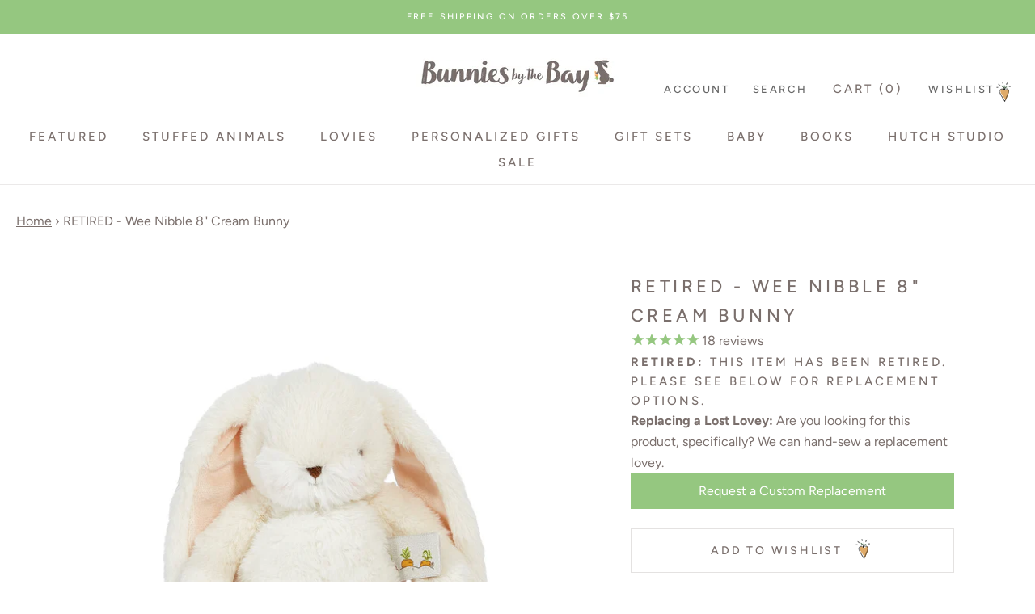

--- FILE ---
content_type: text/html; charset=utf-8
request_url: https://bunniesbythebay.com/products/wee-nibble-cream-bunny
body_size: 61885
content:
<!doctype html>

<html class="no-js" lang="en">
  <head>
    <meta charset="utf-8"> 
    <meta http-equiv="X-UA-Compatible" content="IE=edge,chrome=1">
    <meta name="viewport" content="width=device-width, initial-scale=1.0, height=device-height, minimum-scale=1.0, maximum-scale=5.0, user-scalable=yes">
    <meta name="theme-color" content="">
    <!--Google Tag Manager--><script>(function(w,d,s,l,i){w[l]=w[l]||[];w[l].push({'gtm.start':new Date().getTime(),event:'gtm.js'});var f=d.getElementsByTagName(s)[0],j=d.createElement(s),dl=l!='dataLayer'?'&l='+l:'';j.async=true;j.src='https://www.googletagmanager.com/gtm.js?id='+i+dl;f.parentNode.insertBefore(j,f);})(window,document,'script','dataLayer','GTM-5L69CRJ');</script><!--End Google Tag Manager-->
  	<script type="application/ld+json">{"@context":"https://schema.org","@type":"Corporation","name":"Bunnies By The Bay","alternateName":"Bunnies By The Bay, LLC.","url":"https://bunniesbythebay.com","logo":"https://cdn.shopify.com/s/files/1/0139/0811/5514/files/logo198603_800x.jpg","contactPoint":{"@type":"ContactPoint","telephone":"+1-877-467-7248","contactType":"customer service","contactOption":"TollFree","areaServed":["US","GB","CA","AU","MX"],"availableLanguage":"en"},"sameAs":["https://www.facebook.com/BunniesBTB/","https://twitter.com/BunniesByTheBay","https://www.instagram.com/bunniesbythebay/","https://www.youtube.com/channel/UC7D6L9u3NWabQhNIuOZX0EQ","https://www.pinterest.com/bunniesbythebay/"]}</script>
<!--Bing Webmaster --><meta name="msvalidate.01" content="BDAFC95078FF7D7C78609AEB325DD1C2" />
  <meta name="msvalidate.01" content="A82A2B393C1C0082BF82B296DB63D76E" />
    <meta name="facebook-domain-verification" content="sb4c5aba6m43q0qcopxg4l0c7dn0is" />
    <!-- LP Google Search Console -->
    <meta name="google-site-verification" content="HliGksXQ0zWfyGI1d1i9r4OcMIAMxEnpD_HK23c8q8w" />

<script async src="https://cdn.attn.tv/attn.js"></script>

<script>
(function(w,d,t,r,u){var f,n,i;w[u]=w[u]||[],f=function(){var o={ti:"259001288"};o.q=w[u],w[u]=new UET(o),w[u].push("pageLoad")},n=d.createElement(t),n.src=r,n.async=1,n.onload=n.onreadystatechange=function(){var s=this.readyState;s&&s!=="loaded"&&s!=="complete"||(f(),n.onload=n.onreadystatechange=null)},i=d.getElementsByTagName(t)[0],i.parentNode.insertBefore(n,i)})(window,document,"script","//bat.bing.com/bat.js","uetq");
</script>
  

    <title>
      Wee Nibble 8” Bunny | Stuffed Animal | Cream Bunny Plush - Bunnies By The Bay
    </title><meta name="description" content="Wee Nibble Bunny is the perfect size for little hands! This 8 inch stuffed animal features soft fur, long lop ears, and embroidered details. Safe for all ages.">
      <link rel="canonical" href="https://bunniesbythebay.com/products/wee-nibble-cream-bunny"/>
  <link rel="shortcut icon" href="//bunniesbythebay.com/cdn/shop/files/Favicon-2021_96x.jpg?v=1613745213" type="image/png"><meta property="og:type" content="product">
  <meta property="og:title" content="RETIRED - Wee Nibble  8&quot; Cream Bunny"><meta property="og:image" content="http://bunniesbythebay.com/cdn/shop/files/101070-Wee-Nibble-Cream-Sugar-Cookie.jpg?v=1689931676">
    <meta property="og:image:secure_url" content="https://bunniesbythebay.com/cdn/shop/files/101070-Wee-Nibble-Cream-Sugar-Cookie.jpg?v=1689931676">
    <meta property="og:image:width" content="2048">
    <meta property="og:image:height" content="2048"><meta property="product:price:amount" content="22.95">
  <meta property="product:price:currency" content="USD">
  <meta property="product:availability" content="out of stock"><meta property="og:image" content="http://bunniesbythebay.com/cdn/shop/files/101070-Wee-Nibble-Cream-Sugar-Cookie.jpg?v=1689931676&width=2048">
  <meta property="og:image:secure_url" content="https://bunniesbythebay.com/cdn/shop/files/101070-Wee-Nibble-Cream-Sugar-Cookie.jpg?v=1689931676&width=2048">
  <meta property="og:image:width" content="2048">
  <meta property="og:image:height" content="2048"><meta property="og:description" content="Wee Nibble Bunny is the perfect size for little hands! This 8 inch stuffed animal features soft fur, long lop ears, and embroidered details. Safe for all ages."><meta property="og:url" content="https://bunniesbythebay.com/products/wee-nibble-cream-bunny">
<meta property="og:site_name" content="Bunnies By The Bay"><meta name="twitter:card" content="summary"><meta name="twitter:title" content="RETIRED - Wee Nibble  8&quot; Cream Bunny">
  <meta name="twitter:description" content="

8&quot; bunny, outstretched from head to toes
Fixed legs
Velour lined ears
Embroidered features
Safe for all ages
100% polyester
Surface wash/Spot clean

Everything is cuter when it&#39;s wee! Wee Nibble Stuffed bunny boasts buttery soft cream fur, with a hug-you-back body, hand-embroidered features, and too cute rosy cheeks. Long floppy, velour-lined ears perfect for soothing and loving!
Why you should own a stuffed bunny!
Shop more stuffed bunnies for extra snuggles!
Shop more personalized gifts for lasting memories!">
  <meta name="twitter:image" content="https://bunniesbythebay.com/cdn/shop/files/101070-Wee-Nibble-Cream-Sugar-Cookie_600x600_crop_center.jpg?v=1689931676"><meta name="twitter:image" content="https://bunniesbythebay.com/cdn/shop/files/101070-Wee-Nibble-Cream-Sugar-Cookie.jpg?crop=center&height=1200&v=1689931676&width=1200">
  <meta name="twitter:image:alt" content="Wee Nibble 8&quot; Cream Bunny-Stuffed Animal-SKU: 101070 - Bunnies By The Bay">
    <style>.color-scheme--scheme-1 {
      /* Color settings */--accent: 149 199 128;
      --text-color: 122 111 108;
      --background: 234 234 234 / 1.0;
      --background-without-opacity: 234 234 234;
      --background-gradient: ;--border-color: 217 216 215;/* Button colors */
      --button-background: 149 199 128;
      --button-text-color: 255 255 255;

      /* Circled buttons */
      --circle-button-background: 255 255 255;
      --circle-button-text-color: 28 28 28;

      color: rgb(var(--text-color));
    }.shopify-section:has(.section-spacing.color-scheme--bg-d0ee44bf70ec9f31e16d6875590d506b) + .shopify-section:has(.section-spacing.color-scheme--bg-d0ee44bf70ec9f31e16d6875590d506b:not(.bordered-section)) .section-spacing {
      padding-block-start: 0;
    }.color-scheme--scheme-f6ea4fed-ac77-4391-998f-03b423202428 {
      /* Color settings */--accent: 255 255 255;
      --text-color: 149 199 128;
      --background: 0 0 0 / 0.0;
      --background-without-opacity: 0 0 0;
      --background-gradient: ;--border-color: 149 199 128;/* Button colors */
      --button-background: 255 255 255;
      --button-text-color: 149 199 128;

      /* Circled buttons */
      --circle-button-background: 255 255 255;
      --circle-button-text-color: 149 199 128;

      color: rgb(var(--text-color));
    }.shopify-section:has(.section-spacing.color-scheme--bg-3671eee015764974ee0aef1536023e0f) + .shopify-section:has(.section-spacing.color-scheme--bg-3671eee015764974ee0aef1536023e0f:not(.bordered-section)) .section-spacing {
      padding-block-start: 0;
    }.color-scheme--scheme-3c200cd3-c685-4c0d-9607-0b31b0c1ea7e {
      /* Color settings */--accent: 149 199 128;
      --text-color: 122 111 108;
      --background: 255 255 255 / 1.0;
      --background-without-opacity: 255 255 255;
      --background-gradient: ;--border-color: 235 233 233;/* Button colors */
      --button-background: 149 199 128;
      --button-text-color: 255 255 255;

      /* Circled buttons */
      --circle-button-background: 255 255 255;
      --circle-button-text-color: 28 28 28;

      color: rgb(var(--text-color));
    }.shopify-section:has(.section-spacing.color-scheme--bg-54922f2e920ba8346f6dc0fba343d673) + .shopify-section:has(.section-spacing.color-scheme--bg-54922f2e920ba8346f6dc0fba343d673:not(.bordered-section)) .section-spacing {
      padding-block-start: 0;
    }.color-scheme--scheme-df293672-be36-4160-9cd0-fc7b94e5537e {
      /* Color settings */--accent: 149 199 128;
      --text-color: 149 199 128;
      --background: 0 0 0 / 0.0;
      --background-without-opacity: 0 0 0;
      --background-gradient: ;--border-color: 149 199 128;/* Button colors */
      --button-background: 149 199 128;
      --button-text-color: 255 255 255;

      /* Circled buttons */
      --circle-button-background: 255 255 255;
      --circle-button-text-color: 28 28 28;

      color: rgb(var(--text-color));
    }.shopify-section:has(.section-spacing.color-scheme--bg-3671eee015764974ee0aef1536023e0f) + .shopify-section:has(.section-spacing.color-scheme--bg-3671eee015764974ee0aef1536023e0f:not(.bordered-section)) .section-spacing {
      padding-block-start: 0;
    }.color-scheme--scheme-99e72b25-4dfb-4bd2-acba-4c9825c1d0c6 {
      /* Color settings */--accent: 234 234 234;
      --text-color: 255 255 255;
      --background: 198 193 191 / 1.0;
      --background-without-opacity: 198 193 191;
      --background-gradient: ;--border-color: 207 202 201;/* Button colors */
      --button-background: 234 234 234;
      --button-text-color: 255 255 255;

      /* Circled buttons */
      --circle-button-background: 255 255 255;
      --circle-button-text-color: 255 255 255;

      color: rgb(var(--text-color));
    }.shopify-section:has(.section-spacing.color-scheme--bg-f282fdf6dd0f739b82273b2eae9ff532) + .shopify-section:has(.section-spacing.color-scheme--bg-f282fdf6dd0f739b82273b2eae9ff532:not(.bordered-section)) .section-spacing {
      padding-block-start: 0;
    }.color-scheme--scheme-aad92c02-8c63-4a1c-92fa-28bcbb341699 {
      /* Color settings */--accent: 149 199 128;
      --text-color: 255 255 255;
      --background: 149 199 128 / 1.0;
      --background-without-opacity: 149 199 128;
      --background-gradient: ;--border-color: 165 207 147;/* Button colors */
      --button-background: 149 199 128;
      --button-text-color: 255 255 255;

      /* Circled buttons */
      --circle-button-background: 255 255 255;
      --circle-button-text-color: 28 28 28;

      color: rgb(var(--text-color));
    }.shopify-section:has(.section-spacing.color-scheme--bg-3f10a1af42cae7bd85701fa9f396740e) + .shopify-section:has(.section-spacing.color-scheme--bg-3f10a1af42cae7bd85701fa9f396740e:not(.bordered-section)) .section-spacing {
      padding-block-start: 0;
    }.color-scheme--dialog {
      /* Color settings */--accent: ;
      --text-color: ;
      --background: ;
      --background-without-opacity: ;
      --background-gradient: ;--border-color: ;/* Button colors */
      --button-background: ;
      --button-text-color: ;

      /* Circled buttons */
      --circle-button-background: ;
      --circle-button-text-color: ;
    }/* Typography (heading) */
  @font-face {
  font-family: Figtree;
  font-weight: 500;
  font-style: normal;
  font-display: fallback;
  src: url("//bunniesbythebay.com/cdn/fonts/figtree/figtree_n5.3b6b7df38aa5986536945796e1f947445832047c.woff2") format("woff2"),
       url("//bunniesbythebay.com/cdn/fonts/figtree/figtree_n5.f26bf6dcae278b0ed902605f6605fa3338e81dab.woff") format("woff");
}

@font-face {
  font-family: Figtree;
  font-weight: 500;
  font-style: italic;
  font-display: fallback;
  src: url("//bunniesbythebay.com/cdn/fonts/figtree/figtree_i5.969396f679a62854cf82dbf67acc5721e41351f0.woff2") format("woff2"),
       url("//bunniesbythebay.com/cdn/fonts/figtree/figtree_i5.93bc1cad6c73ca9815f9777c49176dfc9d2890dd.woff") format("woff");
}

/* Typography (body) */
  @font-face {
  font-family: Figtree;
  font-weight: 400;
  font-style: normal;
  font-display: fallback;
  src: url("//bunniesbythebay.com/cdn/fonts/figtree/figtree_n4.3c0838aba1701047e60be6a99a1b0a40ce9b8419.woff2") format("woff2"),
       url("//bunniesbythebay.com/cdn/fonts/figtree/figtree_n4.c0575d1db21fc3821f17fd6617d3dee552312137.woff") format("woff");
}

@font-face {
  font-family: Figtree;
  font-weight: 400;
  font-style: italic;
  font-display: fallback;
  src: url("//bunniesbythebay.com/cdn/fonts/figtree/figtree_i4.89f7a4275c064845c304a4cf8a4a586060656db2.woff2") format("woff2"),
       url("//bunniesbythebay.com/cdn/fonts/figtree/figtree_i4.6f955aaaafc55a22ffc1f32ecf3756859a5ad3e2.woff") format("woff");
}

@font-face {
  font-family: Figtree;
  font-weight: 700;
  font-style: normal;
  font-display: fallback;
  src: url("//bunniesbythebay.com/cdn/fonts/figtree/figtree_n7.2fd9bfe01586148e644724096c9d75e8c7a90e55.woff2") format("woff2"),
       url("//bunniesbythebay.com/cdn/fonts/figtree/figtree_n7.ea05de92d862f9594794ab281c4c3a67501ef5fc.woff") format("woff");
}

@font-face {
  font-family: Figtree;
  font-weight: 700;
  font-style: italic;
  font-display: fallback;
  src: url("//bunniesbythebay.com/cdn/fonts/figtree/figtree_i7.06add7096a6f2ab742e09ec7e498115904eda1fe.woff2") format("woff2"),
       url("//bunniesbythebay.com/cdn/fonts/figtree/figtree_i7.ee584b5fcaccdbb5518c0228158941f8df81b101.woff") format("woff");
}

:root {
    --heading-font-family : Figtree, sans-serif;
    --heading-font-weight : 500;
    --heading-font-style  : normal;
    --section-vertical-spacing: 2.5rem;
    --section-vertical-spacing-tight:2.5rem;
    --button-border-radius: 0px;
    --input-border-radius: 0px;
    --icon_stroke_width: 1px;
    
    --text-font-family : Figtree, sans-serif;
    --text-font-weight : 400;
    --text-font-style  : normal;

    --base-text-font-size   : 16px;
    --default-text-font-size: 14px;--background          : #ffffff;
    --background-rgb      : 255, 255, 255;
    --light-background    : #ffffff;
    --light-background-rgb: 255, 255, 255;
    --heading-color       : #7a6f6c;
    --text-color          : rgb(122, 111, 108);
    --text-color-rgb      : 122, 111, 108;
    --text-color-light    : #7a6f6c;
    --text-color-light-rgb: 122, 111, 108;
    --link-color          : #7a6f6c;
    --link-color-rgb      : 122, 111, 108;
    --border-color        : #ebe9e9;
    --border-color-rgb    : 235, 233, 233;

    --button-background    : #7a6f6c;
    --button-background-rgb: 122, 111, 108;
    --button-text-color    : #ffffff;

    --header-background       : #ffffff;
    --header-heading-color    : #7a6f6c;
    --header-light-text-color : #7a6f6c;
    --header-border-color     : #ebe9e9;

    --footer-background    : #eaeaea;
    --footer-text-color    : #7a6f6c;
    --footer-heading-color : #7a6f6c;
    --footer-border-color  : #d9d8d7;

    --navigation-background      : #ffffff;
    --navigation-background-rgb  : 255, 255, 255;
    --navigation-text-color      : #7a6f6c;
    --navigation-text-color-light: rgba(122, 111, 108, 0.5);
    --navigation-border-color    : rgba(122, 111, 108, 0.25);

    --newsletter-popup-background     : #7a6f6c;
    --newsletter-popup-text-color     : #ffffff;
    --newsletter-popup-text-color-rgb : 255, 255, 255;

    --secondary-elements-background       : #7a6f6c;
    --secondary-elements-background-rgb   : 122, 111, 108;
    --secondary-elements-text-color       : #7a6f6c;
    --secondary-elements-text-color-light : rgba(122, 111, 108, 0.5);
    --secondary-elements-border-color     : rgba(122, 111, 108, 0.25);

    --product-sale-price-color    : #f94c43;
    --product-sale-price-color-rgb: 249, 76, 67;

    /* Shopify related variables */
    --payment-terms-background-color: #ffffff;

    /* Products */

    --horizontal-spacing-four-products-per-row: 60px;
        --horizontal-spacing-two-products-per-row : 60px;

    --vertical-spacing-four-products-per-row: 60px;
        --vertical-spacing-two-products-per-row : 75px;

    /* Animation */
    --drawer-transition-timing: cubic-bezier(0.645, 0.045, 0.355, 1);
    --header-base-height: 80px; /* We set a default for browsers that do not support CSS variables */

    /* Cursors */
    --cursor-zoom-in-svg    : url(//bunniesbythebay.com/cdn/shop/t/444/assets/cursor-zoom-in.svg?v=124449596267804428541763658320);
    --cursor-zoom-in-2x-svg : url(//bunniesbythebay.com/cdn/shop/t/444/assets/cursor-zoom-in-2x.svg?v=180020938403294796191763658320);
    --container-max-width: 100%;
    --container-xxs-max-width: 27.5rem; /* 440px */
    --container-xs-max-width: 42.5rem; /* 680px */
    --container-sm-max-width: 61.25rem; /* 980px */
    --container-md-max-width: 71.875rem; /* 1150px */
    --container-lg-max-width: 78.75rem; /* 1260px */
    --container-xl-max-width: 85rem; /* 1360px */
    --container-gutter: 1.25rem;

    --section-vertical-spacing: 2.5rem;
    --section-vertical-spacing-tight:2.5rem;

    --section-stack-gap:2.25rem;
    --section-stack-gap-tight:2.25rem;

    /* Form settings */
    --form-gap: 1.25rem; /* Gap between fieldset and submit button */
    --fieldset-gap: 1rem; /* Gap between each form input within a fieldset */
    --form-control-gap: 0.625rem; /* Gap between input and label (ignored for floating label) */
    --checkbox-control-gap: 0.75rem; /* Horizontal gap between checkbox and its associated label */
    --input-padding-block: 0.65rem; /* Vertical padding for input, textarea and native select */
    --input-padding-inline: 0.8rem; /* Horizontal padding for input, textarea and native select */
    --checkbox-size: 0.875rem; /* Size (width and height) for checkbox */

    /* Other sizes */
    --sticky-area-height: calc(var(--announcement-bar-is-sticky, 0) * var(--announcement-bar-height, 0px) + var(--header-is-sticky, 0) * var(--header-is-visible, 1) * var(--header-height, 0px));

    /* RTL support */
    --transform-logical-flip: 1;
    --transform-origin-start: left;
    --transform-origin-end: right;

    /**
     * ---------------------------------------------------------------------
     * TYPOGRAPHY
     * ---------------------------------------------------------------------
     */

    /* Font properties */
    --heading-font-family: Figtree, sans-serif;
    --heading-font-size: Figtree, sans-serif;
    --heading-font-weight: 500;
    --heading-font-style: normal;
    --heading-text-transform: ;
    --heading-letter-spacing: 0.0em;
    --text-font-family: Figtree, sans-serif;
    --text-font-weight: 400;
    --text-font-style: normal;
    --text-letter-spacing: 0.0em;
    --button-font: var(--text-font-style) var(--text-font-weight) var(--text-sm) / 1.65 var(--text-font-family);
    --button-text-transform: ;
    --button-letter-spacing: 0.0em;

    /* Font sizes */--text-heading-size-factor: ;
    --text-h1: max(0.6875rem, clamp(1.375rem, 1.146341463414634rem + 0.975609756097561vw, 2rem) * var(--text-heading-size-factor));
    --text-h2: max(0.6875rem, clamp(1.25rem, 1.0670731707317074rem + 0.7804878048780488vw, 1.75rem) * var(--text-heading-size-factor));
    --text-h3: max(0.6875rem, clamp(1.125rem, 1.0335365853658536rem + 0.3902439024390244vw, 1.375rem) * var(--text-heading-size-factor));
    --text-h4: max(0.6875rem, clamp(1rem, 0.9542682926829268rem + 0.1951219512195122vw, 1.125rem) * var(--text-heading-size-factor));
    --text-h5: calc(0.875rem * var(--text-heading-size-factor));
    --text-h6: calc(0.75rem * var(--text-heading-size-factor));

    --text-xs: px;
    --text-sm: px;
    --text-lg: px;
    --text-xl: px;

    /* Rounded variables (used for border radius) */
    --rounded-full: 9999px;
    --button-border-radius: 0.0rem;
    --input-border-radius: 0.0rem;

    /* Box shadow */
    --shadow-sm: 0 2px 8px rgb(0 0 0 / 0.05);
    --shadow: 0 5px 15px rgb(0 0 0 / 0.05);
    --shadow-md: 0 5px 30px rgb(0 0 0 / 0.05);
    --shadow-block: px px px rgb(var(--text-primary) / 0.0);

    /**
     * ---------------------------------------------------------------------
     * OTHER
     * ---------------------------------------------------------------------
     */

    --checkmark-svg-url: url(//bunniesbythebay.com/cdn/shop/t/444/assets/checkmark.svg?v=77552481021870063511763658320);
    --cursor-zoom-in-svg-url: url(//bunniesbythebay.com/cdn/shop/t/444/assets/cursor-zoom-in.svg?v=124449596267804428541763658320);/* Overlay used for modal */
    --page-overlay: 0 0 0 / 0.4;

    /* We use the first scheme background as default */
    --page-background: ;

    /* Product colors */
    --on-sale-text: ;
    --on-sale-badge-background: ;
    --on-sale-badge-text: 0 0 0 / 0.65;
    --sold-out-badge-background: ;
    --sold-out-badge-text: 0 0 0 / 0.65;
    --custom-badge-background: ;
    --custom-badge-text: 0 0 0 / 0.65;
    --star-color: ;

    /* Status colors */
    --success-background: ;
    --success-text: ;
    --warning-background: ;
    --warning-text: ;
    --error-background: ;
    --error-text: ;
  }

  [dir="rtl"]:root {
    /* RTL support */
    --transform-logical-flip: -1;
    --transform-origin-start: right;
    --transform-origin-end: left;
  }

  @media screen and (min-width: 700px) {
    :root {
      /* Typography (font size) */
      --text-xs: px;
      --text-sm: px;
      --text-base: 16px;
      --text-lg: px;
      --text-xl: px;

      /* Spacing settings */
      --container-gutter: 2rem;
    }
  }

  @media screen and (min-width: 1000px) {
    :root {
      /* Spacing settings */
      --container-gutter: 3rem;

      --section-vertical-spacing: 4rem;
      --section-vertical-spacing-tight: 4rem;

      --section-stack-gap:3rem;
      --section-stack-gap-tight:3rem;
    }
  }
</style>

<script>
  // IE11 does not have support for CSS variables, so we have to polyfill them
  if (!(((window || {}).CSS || {}).supports && window.CSS.supports('(--a: 0)'))) {
    const script = document.createElement('script');
    script.type = 'text/javascript';
    script.src = 'https://cdn.jsdelivr.net/npm/css-vars-ponyfill@2';
    script.onload = function() {
      cssVars({});
    };

    document.getElementsByTagName('head')[0].appendChild(script);
  }
</script>

    <script>window.performance && window.performance.mark && window.performance.mark('shopify.content_for_header.start');</script><meta name="google-site-verification" content="VYJXnv5YNLuwun9dNw8w7WBkE357KWqtnctnMHCB-x8">
<meta id="shopify-digital-wallet" name="shopify-digital-wallet" content="/13908115514/digital_wallets/dialog">
<meta name="shopify-checkout-api-token" content="85a547002fd288e8d5c1ff05ad288a02">
<meta id="in-context-paypal-metadata" data-shop-id="13908115514" data-venmo-supported="false" data-environment="production" data-locale="en_US" data-paypal-v4="true" data-currency="USD">
<link rel="alternate" type="application/json+oembed" href="https://bunniesbythebay.com/products/wee-nibble-cream-bunny.oembed">
<script async="async" src="/checkouts/internal/preloads.js?locale=en-US"></script>
<link rel="preconnect" href="https://shop.app" crossorigin="anonymous">
<script async="async" src="https://shop.app/checkouts/internal/preloads.js?locale=en-US&shop_id=13908115514" crossorigin="anonymous"></script>
<script id="apple-pay-shop-capabilities" type="application/json">{"shopId":13908115514,"countryCode":"US","currencyCode":"USD","merchantCapabilities":["supports3DS"],"merchantId":"gid:\/\/shopify\/Shop\/13908115514","merchantName":"Bunnies By The Bay","requiredBillingContactFields":["postalAddress","email","phone"],"requiredShippingContactFields":["postalAddress","email","phone"],"shippingType":"shipping","supportedNetworks":["visa","masterCard","amex","discover","elo","jcb"],"total":{"type":"pending","label":"Bunnies By The Bay","amount":"1.00"},"shopifyPaymentsEnabled":true,"supportsSubscriptions":true}</script>
<script id="shopify-features" type="application/json">{"accessToken":"85a547002fd288e8d5c1ff05ad288a02","betas":["rich-media-storefront-analytics"],"domain":"bunniesbythebay.com","predictiveSearch":true,"shopId":13908115514,"locale":"en"}</script>
<script>var Shopify = Shopify || {};
Shopify.shop = "bbtbay.myshopify.com";
Shopify.locale = "en";
Shopify.currency = {"active":"USD","rate":"1.0"};
Shopify.country = "US";
Shopify.theme = {"name":"LIVE - BBTBay\/theme update\/Phase-2-accessibility","id":147368968367,"schema_name":"Prestige","schema_version":"10.5.2","theme_store_id":null,"role":"main"};
Shopify.theme.handle = "null";
Shopify.theme.style = {"id":null,"handle":null};
Shopify.cdnHost = "bunniesbythebay.com/cdn";
Shopify.routes = Shopify.routes || {};
Shopify.routes.root = "/";</script>
<script type="module">!function(o){(o.Shopify=o.Shopify||{}).modules=!0}(window);</script>
<script>!function(o){function n(){var o=[];function n(){o.push(Array.prototype.slice.apply(arguments))}return n.q=o,n}var t=o.Shopify=o.Shopify||{};t.loadFeatures=n(),t.autoloadFeatures=n()}(window);</script>
<script>
  window.ShopifyPay = window.ShopifyPay || {};
  window.ShopifyPay.apiHost = "shop.app\/pay";
  window.ShopifyPay.redirectState = null;
</script>
<script id="shop-js-analytics" type="application/json">{"pageType":"product"}</script>
<script defer="defer" async type="module" src="//bunniesbythebay.com/cdn/shopifycloud/shop-js/modules/v2/client.init-shop-cart-sync_BT-GjEfc.en.esm.js"></script>
<script defer="defer" async type="module" src="//bunniesbythebay.com/cdn/shopifycloud/shop-js/modules/v2/chunk.common_D58fp_Oc.esm.js"></script>
<script defer="defer" async type="module" src="//bunniesbythebay.com/cdn/shopifycloud/shop-js/modules/v2/chunk.modal_xMitdFEc.esm.js"></script>
<script type="module">
  await import("//bunniesbythebay.com/cdn/shopifycloud/shop-js/modules/v2/client.init-shop-cart-sync_BT-GjEfc.en.esm.js");
await import("//bunniesbythebay.com/cdn/shopifycloud/shop-js/modules/v2/chunk.common_D58fp_Oc.esm.js");
await import("//bunniesbythebay.com/cdn/shopifycloud/shop-js/modules/v2/chunk.modal_xMitdFEc.esm.js");

  window.Shopify.SignInWithShop?.initShopCartSync?.({"fedCMEnabled":true,"windoidEnabled":true});

</script>
<script>
  window.Shopify = window.Shopify || {};
  if (!window.Shopify.featureAssets) window.Shopify.featureAssets = {};
  window.Shopify.featureAssets['shop-js'] = {"shop-cart-sync":["modules/v2/client.shop-cart-sync_DZOKe7Ll.en.esm.js","modules/v2/chunk.common_D58fp_Oc.esm.js","modules/v2/chunk.modal_xMitdFEc.esm.js"],"init-fed-cm":["modules/v2/client.init-fed-cm_B6oLuCjv.en.esm.js","modules/v2/chunk.common_D58fp_Oc.esm.js","modules/v2/chunk.modal_xMitdFEc.esm.js"],"shop-cash-offers":["modules/v2/client.shop-cash-offers_D2sdYoxE.en.esm.js","modules/v2/chunk.common_D58fp_Oc.esm.js","modules/v2/chunk.modal_xMitdFEc.esm.js"],"shop-login-button":["modules/v2/client.shop-login-button_QeVjl5Y3.en.esm.js","modules/v2/chunk.common_D58fp_Oc.esm.js","modules/v2/chunk.modal_xMitdFEc.esm.js"],"pay-button":["modules/v2/client.pay-button_DXTOsIq6.en.esm.js","modules/v2/chunk.common_D58fp_Oc.esm.js","modules/v2/chunk.modal_xMitdFEc.esm.js"],"shop-button":["modules/v2/client.shop-button_DQZHx9pm.en.esm.js","modules/v2/chunk.common_D58fp_Oc.esm.js","modules/v2/chunk.modal_xMitdFEc.esm.js"],"avatar":["modules/v2/client.avatar_BTnouDA3.en.esm.js"],"init-windoid":["modules/v2/client.init-windoid_CR1B-cfM.en.esm.js","modules/v2/chunk.common_D58fp_Oc.esm.js","modules/v2/chunk.modal_xMitdFEc.esm.js"],"init-shop-for-new-customer-accounts":["modules/v2/client.init-shop-for-new-customer-accounts_C_vY_xzh.en.esm.js","modules/v2/client.shop-login-button_QeVjl5Y3.en.esm.js","modules/v2/chunk.common_D58fp_Oc.esm.js","modules/v2/chunk.modal_xMitdFEc.esm.js"],"init-shop-email-lookup-coordinator":["modules/v2/client.init-shop-email-lookup-coordinator_BI7n9ZSv.en.esm.js","modules/v2/chunk.common_D58fp_Oc.esm.js","modules/v2/chunk.modal_xMitdFEc.esm.js"],"init-shop-cart-sync":["modules/v2/client.init-shop-cart-sync_BT-GjEfc.en.esm.js","modules/v2/chunk.common_D58fp_Oc.esm.js","modules/v2/chunk.modal_xMitdFEc.esm.js"],"shop-toast-manager":["modules/v2/client.shop-toast-manager_DiYdP3xc.en.esm.js","modules/v2/chunk.common_D58fp_Oc.esm.js","modules/v2/chunk.modal_xMitdFEc.esm.js"],"init-customer-accounts":["modules/v2/client.init-customer-accounts_D9ZNqS-Q.en.esm.js","modules/v2/client.shop-login-button_QeVjl5Y3.en.esm.js","modules/v2/chunk.common_D58fp_Oc.esm.js","modules/v2/chunk.modal_xMitdFEc.esm.js"],"init-customer-accounts-sign-up":["modules/v2/client.init-customer-accounts-sign-up_iGw4briv.en.esm.js","modules/v2/client.shop-login-button_QeVjl5Y3.en.esm.js","modules/v2/chunk.common_D58fp_Oc.esm.js","modules/v2/chunk.modal_xMitdFEc.esm.js"],"shop-follow-button":["modules/v2/client.shop-follow-button_CqMgW2wH.en.esm.js","modules/v2/chunk.common_D58fp_Oc.esm.js","modules/v2/chunk.modal_xMitdFEc.esm.js"],"checkout-modal":["modules/v2/client.checkout-modal_xHeaAweL.en.esm.js","modules/v2/chunk.common_D58fp_Oc.esm.js","modules/v2/chunk.modal_xMitdFEc.esm.js"],"shop-login":["modules/v2/client.shop-login_D91U-Q7h.en.esm.js","modules/v2/chunk.common_D58fp_Oc.esm.js","modules/v2/chunk.modal_xMitdFEc.esm.js"],"lead-capture":["modules/v2/client.lead-capture_BJmE1dJe.en.esm.js","modules/v2/chunk.common_D58fp_Oc.esm.js","modules/v2/chunk.modal_xMitdFEc.esm.js"],"payment-terms":["modules/v2/client.payment-terms_Ci9AEqFq.en.esm.js","modules/v2/chunk.common_D58fp_Oc.esm.js","modules/v2/chunk.modal_xMitdFEc.esm.js"]};
</script>
<script>(function() {
  var isLoaded = false;
  function asyncLoad() {
    if (isLoaded) return;
    isLoaded = true;
    var urls = ["https:\/\/cdn-stamped-io.azureedge.net\/files\/widget.min.js?shop=bbtbay.myshopify.com","https:\/\/bingshoppingtoolshopifyapp-prod.trafficmanager.net\/uet\/tracking_script?shop=bbtbay.myshopify.com","https:\/\/cdn1.stamped.io\/files\/widget.min.js?shop=bbtbay.myshopify.com","https:\/\/cdn-loyalty.yotpo.com\/loader\/736KEdH11nODB5yFg6lfcg.js?shop=bbtbay.myshopify.com","\/\/swymv3premium-01.azureedge.net\/code\/swym_fb_pixel.js?shop=bbtbay.myshopify.com","https:\/\/static-us.afterpay.com\/shopify\/afterpay-attract\/afterpay-attract-widget.js?shop=bbtbay.myshopify.com","https:\/\/cdn.attn.tv\/bunniesbythebay\/dtag.js?shop=bbtbay.myshopify.com"];
    for (var i = 0; i < urls.length; i++) {
      var s = document.createElement('script');
      s.type = 'text/javascript';
      s.async = true;
      s.src = urls[i];
      var x = document.getElementsByTagName('script')[0];
      x.parentNode.insertBefore(s, x);
    }
  };
  if(window.attachEvent) {
    window.attachEvent('onload', asyncLoad);
  } else {
    window.addEventListener('load', asyncLoad, false);
  }
})();</script>
<script id="__st">var __st={"a":13908115514,"offset":-28800,"reqid":"a083e094-b546-4f78-893e-1eb4aff935d3-1769209477","pageurl":"bunniesbythebay.com\/products\/wee-nibble-cream-bunny","u":"30fed77ce0e4","p":"product","rtyp":"product","rid":4435970523184};</script>
<script>window.ShopifyPaypalV4VisibilityTracking = true;</script>
<script id="captcha-bootstrap">!function(){'use strict';const t='contact',e='account',n='new_comment',o=[[t,t],['blogs',n],['comments',n],[t,'customer']],c=[[e,'customer_login'],[e,'guest_login'],[e,'recover_customer_password'],[e,'create_customer']],r=t=>t.map((([t,e])=>`form[action*='/${t}']:not([data-nocaptcha='true']) input[name='form_type'][value='${e}']`)).join(','),a=t=>()=>t?[...document.querySelectorAll(t)].map((t=>t.form)):[];function s(){const t=[...o],e=r(t);return a(e)}const i='password',u='form_key',d=['recaptcha-v3-token','g-recaptcha-response','h-captcha-response',i],f=()=>{try{return window.sessionStorage}catch{return}},m='__shopify_v',_=t=>t.elements[u];function p(t,e,n=!1){try{const o=window.sessionStorage,c=JSON.parse(o.getItem(e)),{data:r}=function(t){const{data:e,action:n}=t;return t[m]||n?{data:e,action:n}:{data:t,action:n}}(c);for(const[e,n]of Object.entries(r))t.elements[e]&&(t.elements[e].value=n);n&&o.removeItem(e)}catch(o){console.error('form repopulation failed',{error:o})}}const l='form_type',E='cptcha';function T(t){t.dataset[E]=!0}const w=window,h=w.document,L='Shopify',v='ce_forms',y='captcha';let A=!1;((t,e)=>{const n=(g='f06e6c50-85a8-45c8-87d0-21a2b65856fe',I='https://cdn.shopify.com/shopifycloud/storefront-forms-hcaptcha/ce_storefront_forms_captcha_hcaptcha.v1.5.2.iife.js',D={infoText:'Protected by hCaptcha',privacyText:'Privacy',termsText:'Terms'},(t,e,n)=>{const o=w[L][v],c=o.bindForm;if(c)return c(t,g,e,D).then(n);var r;o.q.push([[t,g,e,D],n]),r=I,A||(h.body.append(Object.assign(h.createElement('script'),{id:'captcha-provider',async:!0,src:r})),A=!0)});var g,I,D;w[L]=w[L]||{},w[L][v]=w[L][v]||{},w[L][v].q=[],w[L][y]=w[L][y]||{},w[L][y].protect=function(t,e){n(t,void 0,e),T(t)},Object.freeze(w[L][y]),function(t,e,n,w,h,L){const[v,y,A,g]=function(t,e,n){const i=e?o:[],u=t?c:[],d=[...i,...u],f=r(d),m=r(i),_=r(d.filter((([t,e])=>n.includes(e))));return[a(f),a(m),a(_),s()]}(w,h,L),I=t=>{const e=t.target;return e instanceof HTMLFormElement?e:e&&e.form},D=t=>v().includes(t);t.addEventListener('submit',(t=>{const e=I(t);if(!e)return;const n=D(e)&&!e.dataset.hcaptchaBound&&!e.dataset.recaptchaBound,o=_(e),c=g().includes(e)&&(!o||!o.value);(n||c)&&t.preventDefault(),c&&!n&&(function(t){try{if(!f())return;!function(t){const e=f();if(!e)return;const n=_(t);if(!n)return;const o=n.value;o&&e.removeItem(o)}(t);const e=Array.from(Array(32),(()=>Math.random().toString(36)[2])).join('');!function(t,e){_(t)||t.append(Object.assign(document.createElement('input'),{type:'hidden',name:u})),t.elements[u].value=e}(t,e),function(t,e){const n=f();if(!n)return;const o=[...t.querySelectorAll(`input[type='${i}']`)].map((({name:t})=>t)),c=[...d,...o],r={};for(const[a,s]of new FormData(t).entries())c.includes(a)||(r[a]=s);n.setItem(e,JSON.stringify({[m]:1,action:t.action,data:r}))}(t,e)}catch(e){console.error('failed to persist form',e)}}(e),e.submit())}));const S=(t,e)=>{t&&!t.dataset[E]&&(n(t,e.some((e=>e===t))),T(t))};for(const o of['focusin','change'])t.addEventListener(o,(t=>{const e=I(t);D(e)&&S(e,y())}));const B=e.get('form_key'),M=e.get(l),P=B&&M;t.addEventListener('DOMContentLoaded',(()=>{const t=y();if(P)for(const e of t)e.elements[l].value===M&&p(e,B);[...new Set([...A(),...v().filter((t=>'true'===t.dataset.shopifyCaptcha))])].forEach((e=>S(e,t)))}))}(h,new URLSearchParams(w.location.search),n,t,e,['guest_login'])})(!0,!0)}();</script>
<script integrity="sha256-4kQ18oKyAcykRKYeNunJcIwy7WH5gtpwJnB7kiuLZ1E=" data-source-attribution="shopify.loadfeatures" defer="defer" src="//bunniesbythebay.com/cdn/shopifycloud/storefront/assets/storefront/load_feature-a0a9edcb.js" crossorigin="anonymous"></script>
<script crossorigin="anonymous" defer="defer" src="//bunniesbythebay.com/cdn/shopifycloud/storefront/assets/shopify_pay/storefront-65b4c6d7.js?v=20250812"></script>
<script data-source-attribution="shopify.dynamic_checkout.dynamic.init">var Shopify=Shopify||{};Shopify.PaymentButton=Shopify.PaymentButton||{isStorefrontPortableWallets:!0,init:function(){window.Shopify.PaymentButton.init=function(){};var t=document.createElement("script");t.src="https://bunniesbythebay.com/cdn/shopifycloud/portable-wallets/latest/portable-wallets.en.js",t.type="module",document.head.appendChild(t)}};
</script>
<script data-source-attribution="shopify.dynamic_checkout.buyer_consent">
  function portableWalletsHideBuyerConsent(e){var t=document.getElementById("shopify-buyer-consent"),n=document.getElementById("shopify-subscription-policy-button");t&&n&&(t.classList.add("hidden"),t.setAttribute("aria-hidden","true"),n.removeEventListener("click",e))}function portableWalletsShowBuyerConsent(e){var t=document.getElementById("shopify-buyer-consent"),n=document.getElementById("shopify-subscription-policy-button");t&&n&&(t.classList.remove("hidden"),t.removeAttribute("aria-hidden"),n.addEventListener("click",e))}window.Shopify?.PaymentButton&&(window.Shopify.PaymentButton.hideBuyerConsent=portableWalletsHideBuyerConsent,window.Shopify.PaymentButton.showBuyerConsent=portableWalletsShowBuyerConsent);
</script>
<script data-source-attribution="shopify.dynamic_checkout.cart.bootstrap">document.addEventListener("DOMContentLoaded",(function(){function t(){return document.querySelector("shopify-accelerated-checkout-cart, shopify-accelerated-checkout")}if(t())Shopify.PaymentButton.init();else{new MutationObserver((function(e,n){t()&&(Shopify.PaymentButton.init(),n.disconnect())})).observe(document.body,{childList:!0,subtree:!0})}}));
</script>
<script id='scb4127' type='text/javascript' async='' src='https://bunniesbythebay.com/cdn/shopifycloud/privacy-banner/storefront-banner.js'></script><link id="shopify-accelerated-checkout-styles" rel="stylesheet" media="screen" href="https://bunniesbythebay.com/cdn/shopifycloud/portable-wallets/latest/accelerated-checkout-backwards-compat.css" crossorigin="anonymous">
<style id="shopify-accelerated-checkout-cart">
        #shopify-buyer-consent {
  margin-top: 1em;
  display: inline-block;
  width: 100%;
}

#shopify-buyer-consent.hidden {
  display: none;
}

#shopify-subscription-policy-button {
  background: none;
  border: none;
  padding: 0;
  text-decoration: underline;
  font-size: inherit;
  cursor: pointer;
}

#shopify-subscription-policy-button::before {
  box-shadow: none;
}

      </style>

<script>window.performance && window.performance.mark && window.performance.mark('shopify.content_for_header.end');</script>

    <link rel="stylesheet" href="//bunniesbythebay.com/cdn/shop/t/444/assets/theme.css?v=105683188891065761651768412708">
    <link rel="stylesheet" href="//bunniesbythebay.com/cdn/shop/t/444/assets/custom.css?v=170786105542396336291763658279">

    <script>// This allows to expose several variables to the global scope, to be used in scripts
      window.theme = {
        pageType: "product",
        moneyFormat: "${{amount}}",
        moneyWithCurrencyFormat: "${{amount}} USD",
        productImageSize: "square",
        searchMode: "product,article,page",
        showPageTransition: true,
        showElementStaggering: true,
        showImageZooming: true
      };

      window.routes = {
        rootUrl: "\/",
        rootUrlWithoutSlash: '',
        cartUrl: "\/cart",
        cartAddUrl: "\/cart\/add",
        cartChangeUrl: "\/cart\/change",
        searchUrl: "\/search",
        productRecommendationsUrl: "\/recommendations\/products"
      };

      window.languages = {
        cartAddNote: "Add Order Note",
        cartEditNote: "Edit Order Note",
        productImageLoadingError: "This image could not be loaded. Please try to reload the page.",
        productFormAddToCart: "Add to cart",
        productFormUnavailable: "Unavailable",
        productFormSoldOut: "Sold Out",
        shippingEstimatorOneResult: "1 option available:",
        shippingEstimatorMoreResults: "{{count}} options available:",
        shippingEstimatorNoResults: "No shipping could be found"
      };

      window.lazySizesConfig = {
        loadHidden: false,
        hFac: 0.5,
        expFactor: 2,
        ricTimeout: 150,
        lazyClass: 'Image--lazyLoad',
        loadingClass: 'Image--lazyLoading',
        loadedClass: 'Image--lazyLoaded'
      };

      document.documentElement.className = document.documentElement.className.replace('no-js', 'js');
      document.documentElement.style.setProperty('--window-height', window.innerHeight + 'px');

      // We do a quick detection of some features (we could use Modernizr but for so little...)
      (function() {
        document.documentElement.className += ((window.CSS && window.CSS.supports('(position: sticky) or (position: -webkit-sticky)')) ? ' supports-sticky' : ' no-supports-sticky');
        document.documentElement.className += (window.matchMedia('(-moz-touch-enabled: 1), (hover: none)')).matches ? ' no-supports-hover' : ' supports-hover';
      }());
    </script>

    <script src="//bunniesbythebay.com/cdn/shop/t/444/assets/lazysizes.min.js?v=174358363404432586981763658281" async></script><script src="https://polyfill-fastly.net/v3/polyfill.min.js?unknown=polyfill&features=fetch,Element.prototype.closest,Element.prototype.remove,Element.prototype.classList,Array.prototype.includes,Array.prototype.fill,Object.assign,CustomEvent,IntersectionObserver,IntersectionObserverEntry,URL" defer></script>
    <script src="//bunniesbythebay.com/cdn/shop/t/444/assets/libs.min.js?v=26178543184394469741763658282" defer></script>
    <script src="//bunniesbythebay.com/cdn/shop/t/444/assets/theme.js?v=32324847601275570101763658286" defer></script>
    <script src="//bunniesbythebay.com/cdn/shop/t/444/assets/custom.js?v=45440171381442036261763658280" defer></script>

  
  
      <script>
          document.addEventListener("DOMContentLoaded", function(){
             try {
                 var URL = window.location.href;
                 var htmlTag = "";
                 if(URL.includes("?page=") || URL.includes("&page=") || URL.includes("?sort")){
                     var newURLArray = URL.split("?");
                     var newURL = newURLArray[0];
                     htmlTag = newURL;
                  }
              else{
                  htmlTag = URL;
              }
              var link = document.createElement("link");
              link.rel = "canonical";
              link.href = htmlTag;

              var links = document.getElementsByTagName("link");
              for(var i = 0; i < links.length; i++){
                  if(links[i].hasAttribute("rel")) {
                      if(links[i].getAttribute("rel") === "canonical"){
                          links[i].remove();
                      }      
                  }
              }
              document.getElementsByTagName("head")[0].appendChild(link);
              } catch(error){

              }
          }, false);
      </script>
  

    <script>
      (function () {
        window.onpageshow = function() {
          if (window.theme.showPageTransition) {
            var pageTransition = document.querySelector('.PageTransition');

            if (pageTransition) {
              pageTransition.style.visibility = 'visible';
              pageTransition.style.opacity = '0';
            }
          }

          // When the page is loaded from the cache, we have to reload the cart content
          document.documentElement.dispatchEvent(new CustomEvent('cart:refresh', {
            bubbles: true
          }));
        };
      })();
    </script>

    
  <script type="application/ld+json">
  {
    "@context": "http://schema.org",
    "@type": "Product",
    "offers": [{
          "@type": "Offer",
          "name": "Default Title",
          "availability":"https://schema.org/OutOfStock",
          "price": 22.95,
          "priceCurrency": "USD",
          "priceValidUntil": "2026-02-02","sku": "101070","url": "/products/wee-nibble-cream-bunny?variant=31641464406064"
        }
],"gtin12": "843584020671",
      "productId": "843584020671","aggregateRating": {
		"ratingValue": "5",
		"ratingCount": "18"
	},"brand": {
      "name": "Bunnies By The Bay"
    },
    "name": "RETIRED - Wee Nibble  8\" Cream Bunny",
    "description": "\n\n8\" bunny, outstretched from head to toes\nFixed legs\nVelour lined ears\nEmbroidered features\nSafe for all ages\n100% polyester\nSurface wash\/Spot clean\n\nEverything is cuter when it's wee! Wee Nibble Stuffed bunny boasts buttery soft cream fur, with a hug-you-back body, hand-embroidered features, and too cute rosy cheeks. Long floppy, velour-lined ears perfect for soothing and loving!\nWhy you should own a stuffed bunny!\nShop more stuffed bunnies for extra snuggles!\nShop more personalized gifts for lasting memories!",
    "category": "Stuffed Animal",
    "url": "/products/wee-nibble-cream-bunny",
    "sku": "101070",
    "image": {
      "@type": "ImageObject",
      "url": "https://bunniesbythebay.com/cdn/shop/files/101070-Wee-Nibble-Cream-Sugar-Cookie_1024x.jpg?v=1689931676",
      "image": "https://bunniesbythebay.com/cdn/shop/files/101070-Wee-Nibble-Cream-Sugar-Cookie_1024x.jpg?v=1689931676",
      "name": "Wee Nibble 8\" Cream Bunny-Stuffed Animal-SKU: 101070 - Bunnies By The Bay",
      "width": "1024",
      "height": "1024"
    }
  }
  </script>



  <script type="application/ld+json">
  {
    "@context": "http://schema.org",
    "@type": "BreadcrumbList",
  "itemListElement": [{
      "@type": "ListItem",
      "position": 1,
      "name": "Translation missing: en.general.breadcrumb.home",
      "item": "https://bunniesbythebay.com"
    },{
          "@type": "ListItem",
          "position": 2,
          "name": "RETIRED - Wee Nibble  8\" Cream Bunny",
          "item": "https://bunniesbythebay.com/products/wee-nibble-cream-bunny"
        }]
  }
  </script>



  
    
<!-- BEGIN app block: shopify://apps/attentive/blocks/attn-tag/8df62c72-8fe4-407e-a5b3-72132be30a0d --><script type="text/javascript" src="https://cdn.attn.tv/bunniesbythebay/dtag.js?source=app-embed" defer="defer"></script>


<!-- END app block --><!-- BEGIN app block: shopify://apps/zepto-product-personalizer/blocks/product_personalizer_main/7411210d-7b32-4c09-9455-e129e3be4729 --><!-- BEGIN app snippet: product-personalizer -->



  
 
 


<style>.pplr_add_to_cart{display:none !important;}</style><div id="pplr-4435970523184" data-id="4435970523184" class="product-personalizer" data-handle="wee-nibble-cream-bunny"></div>
  
<script type='text/javascript'>
  window.pplr_variant_product = [];
  
  
  
  
  window.pplr_inv_product = [];
   
  if (typeof product_personalizer == 'undefined') {
  var product_personalizer = {"cstmfy_req":"1"};
  }
  if (typeof pplr_product == 'undefined') {
    var pplr_product = {"id":4435970523184,"title":"RETIRED - Wee Nibble  8\" Cream Bunny","handle":"wee-nibble-cream-bunny","description":"\u003cdiv\u003e\u003c\/div\u003e\n\u003cul\u003e\n\u003cli\u003e8\" bunny, outstretched from head to toes\u003c\/li\u003e\n\u003cli\u003eFixed legs\u003c\/li\u003e\n\u003cli\u003eVelour lined ears\u003c\/li\u003e\n\u003cli\u003e\u003cspan\u003eEmbroidered features\u003c\/span\u003e\u003c\/li\u003e\n\u003cli\u003e\u003cspan\u003eSafe for all ages\u003c\/span\u003e\u003c\/li\u003e\n\u003cli\u003e\u003cspan\u003e100% polyester\u003c\/span\u003e\u003c\/li\u003e\n\u003cli\u003e\u003cspan\u003eSurface wash\/Spot clean\u003c\/span\u003e\u003c\/li\u003e\n\u003c\/ul\u003e\n\u003cp\u003e\u003cspan style=\"font-weight: 400;\"\u003eEverything is cuter when it's wee! \u003c\/span\u003e\u003cspan style=\"font-size: 0.875rem;\"\u003eWee Nibble Stuffed bunny boasts buttery soft cream fur, with a hug-you-back body, hand-embroidered features, and too cute rosy cheeks. Long floppy, velour-lined ears perfect for soothing and loving!\u003c\/span\u003e\u003c\/p\u003e\n\u003cp\u003e\u003ca href=\"https:\/\/bunniesbythebay.com\/blogs\/how-to-delight\/top-5-reasons-you-should-have-a-stuffed-bunny\"\u003e\u003cspan\u003eWhy you should own a stuffed bunny!\u003c\/span\u003e\u003c\/a\u003e\u003c\/p\u003e\n\u003cp\u003e\u003cspan\u003eShop more \u003c\/span\u003e\u003ca href=\"https:\/\/bunniesbythebay.com\/collections\/stuffed-bunny-plush-toys\"\u003e\u003cspan\u003estuffed bunnies\u003c\/span\u003e\u003c\/a\u003e\u003cspan\u003e for extra snuggles!\u003c\/span\u003e\u003cbr\u003e\u003c\/p\u003e\n\u003cp\u003e\u003cspan\u003eShop more \u003ca href=\"https:\/\/bunniesbythebay.com\/collections\/personalized-baby-gifts\"\u003epersonalized gifts\u003c\/a\u003e for lasting memories!\u003c\/span\u003e\u003c\/p\u003e","published_at":"2022-04-13T18:02:23-07:00","created_at":"2020-01-31T00:41:58-08:00","vendor":"Bunnies By The Bay","type":"Stuffed Animal","tags":["Label_Bunnies By The Bay","Retired"],"price":2295,"price_min":2295,"price_max":2295,"available":false,"price_varies":false,"compare_at_price":null,"compare_at_price_min":0,"compare_at_price_max":0,"compare_at_price_varies":false,"variants":[{"id":31641464406064,"title":"Default Title","option1":"Default Title","option2":null,"option3":null,"sku":"101070","requires_shipping":true,"taxable":true,"featured_image":null,"available":false,"name":"RETIRED - Wee Nibble  8\" Cream Bunny","public_title":null,"options":["Default Title"],"price":2295,"weight":0,"compare_at_price":null,"inventory_management":"shopify","barcode":"843584020671","requires_selling_plan":false,"selling_plan_allocations":[],"quantity_rule":{"min":1,"max":null,"increment":1}}],"images":["\/\/bunniesbythebay.com\/cdn\/shop\/files\/101070-Wee-Nibble-Cream-Sugar-Cookie.jpg?v=1689931676","\/\/bunniesbythebay.com\/cdn\/shop\/products\/DSC_8103.jpg?v=1764890258","\/\/bunniesbythebay.com\/cdn\/shop\/files\/101070-Wee-Nibble-Cream-Sugar-Cookie-3.jpg?v=1764890258","\/\/bunniesbythebay.com\/cdn\/shop\/files\/101070-Wee-Nibble-Cream-Sugar-Cookie-2.jpg?v=1764890258","\/\/bunniesbythebay.com\/cdn\/shop\/files\/Nibble-size-guide_0ba7246f-fa83-4504-b990-0ee8e0de1d1b.jpg?v=1765307659","\/\/bunniesbythebay.com\/cdn\/shop\/products\/DSC_3180.jpg?v=1765307659"],"featured_image":"\/\/bunniesbythebay.com\/cdn\/shop\/files\/101070-Wee-Nibble-Cream-Sugar-Cookie.jpg?v=1689931676","options":["Title"],"media":[{"alt":"Wee Nibble 8\" Cream Bunny-Stuffed Animal-SKU: 101070 - Bunnies By The Bay","id":29049858850991,"position":1,"preview_image":{"aspect_ratio":1.0,"height":2048,"width":2048,"src":"\/\/bunniesbythebay.com\/cdn\/shop\/files\/101070-Wee-Nibble-Cream-Sugar-Cookie.jpg?v=1689931676"},"aspect_ratio":1.0,"height":2048,"media_type":"image","src":"\/\/bunniesbythebay.com\/cdn\/shop\/files\/101070-Wee-Nibble-Cream-Sugar-Cookie.jpg?v=1689931676","width":2048},{"alt":"Wee Nibble 8\" Cream Bunny-Stuffed Bunny-SKU: 101070 - Bunnies By The Bay","id":17485469614255,"position":2,"preview_image":{"aspect_ratio":1.0,"height":2048,"width":2048,"src":"\/\/bunniesbythebay.com\/cdn\/shop\/products\/DSC_8103.jpg?v=1764890258"},"aspect_ratio":1.0,"height":2048,"media_type":"image","src":"\/\/bunniesbythebay.com\/cdn\/shop\/products\/DSC_8103.jpg?v=1764890258","width":2048},{"alt":"Wee Nibble 8\" Cream Bunny-Stuffed Animal-SKU: 101070 - Bunnies By The Bay","id":29049858785455,"position":3,"preview_image":{"aspect_ratio":1.0,"height":2048,"width":2048,"src":"\/\/bunniesbythebay.com\/cdn\/shop\/files\/101070-Wee-Nibble-Cream-Sugar-Cookie-3.jpg?v=1764890258"},"aspect_ratio":1.0,"height":2048,"media_type":"image","src":"\/\/bunniesbythebay.com\/cdn\/shop\/files\/101070-Wee-Nibble-Cream-Sugar-Cookie-3.jpg?v=1764890258","width":2048},{"alt":"Wee Nibble 8\" Cream Bunny-Stuffed Animal-SKU: 101070 - Bunnies By The Bay","id":29049858752687,"position":4,"preview_image":{"aspect_ratio":1.0,"height":2048,"width":2048,"src":"\/\/bunniesbythebay.com\/cdn\/shop\/files\/101070-Wee-Nibble-Cream-Sugar-Cookie-2.jpg?v=1764890258"},"aspect_ratio":1.0,"height":2048,"media_type":"image","src":"\/\/bunniesbythebay.com\/cdn\/shop\/files\/101070-Wee-Nibble-Cream-Sugar-Cookie-2.jpg?v=1764890258","width":2048},{"alt":"Wee Nibble 8\" Cream Bunny-Stuffed Animal-SKU: - Bunnies By The Bay","id":34558179246255,"position":5,"preview_image":{"aspect_ratio":1.0,"height":2048,"width":2048,"src":"\/\/bunniesbythebay.com\/cdn\/shop\/files\/Nibble-size-guide_0ba7246f-fa83-4504-b990-0ee8e0de1d1b.jpg?v=1765307659"},"aspect_ratio":1.0,"height":2048,"media_type":"image","src":"\/\/bunniesbythebay.com\/cdn\/shop\/files\/Nibble-size-guide_0ba7246f-fa83-4504-b990-0ee8e0de1d1b.jpg?v=1765307659","width":2048},{"alt":"Wee Nibble 8\" Cream Bunny-Stuffed Bunny-SKU: 101070 - Bunnies By The Bay","id":20549869928623,"position":6,"preview_image":{"aspect_ratio":1.0,"height":2048,"width":2048,"src":"\/\/bunniesbythebay.com\/cdn\/shop\/products\/DSC_3180.jpg?v=1765307659"},"aspect_ratio":1.0,"height":2048,"media_type":"image","src":"\/\/bunniesbythebay.com\/cdn\/shop\/products\/DSC_3180.jpg?v=1765307659","width":2048},{"alt":null,"id":25604970709167,"position":7,"preview_image":{"aspect_ratio":1.0,"height":1080,"width":1080,"src":"\/\/bunniesbythebay.com\/cdn\/shop\/products\/594d420f87ad458ea40617878d629339.thumbnail.0000000.jpg?v=1647371087"},"aspect_ratio":1.0,"duration":19285,"media_type":"video","sources":[{"format":"mp4","height":480,"mime_type":"video\/mp4","url":"\/\/bunniesbythebay.com\/cdn\/shop\/videos\/c\/vp\/594d420f87ad458ea40617878d629339\/594d420f87ad458ea40617878d629339.SD-480p-1.0Mbps.mp4?v=0","width":480},{"format":"mp4","height":720,"mime_type":"video\/mp4","url":"\/\/bunniesbythebay.com\/cdn\/shop\/videos\/c\/vp\/594d420f87ad458ea40617878d629339\/594d420f87ad458ea40617878d629339.HD-720p-2.1Mbps.mp4?v=0","width":720},{"format":"mp4","height":1080,"mime_type":"video\/mp4","url":"\/\/bunniesbythebay.com\/cdn\/shop\/videos\/c\/vp\/594d420f87ad458ea40617878d629339\/594d420f87ad458ea40617878d629339.HD-1080p-3.3Mbps.mp4?v=0","width":1080},{"format":"m3u8","height":1080,"mime_type":"application\/x-mpegURL","url":"\/\/bunniesbythebay.com\/cdn\/shop\/videos\/c\/vp\/594d420f87ad458ea40617878d629339\/594d420f87ad458ea40617878d629339.m3u8?v=0","width":1080}]}],"requires_selling_plan":false,"selling_plan_groups":[],"content":"\u003cdiv\u003e\u003c\/div\u003e\n\u003cul\u003e\n\u003cli\u003e8\" bunny, outstretched from head to toes\u003c\/li\u003e\n\u003cli\u003eFixed legs\u003c\/li\u003e\n\u003cli\u003eVelour lined ears\u003c\/li\u003e\n\u003cli\u003e\u003cspan\u003eEmbroidered features\u003c\/span\u003e\u003c\/li\u003e\n\u003cli\u003e\u003cspan\u003eSafe for all ages\u003c\/span\u003e\u003c\/li\u003e\n\u003cli\u003e\u003cspan\u003e100% polyester\u003c\/span\u003e\u003c\/li\u003e\n\u003cli\u003e\u003cspan\u003eSurface wash\/Spot clean\u003c\/span\u003e\u003c\/li\u003e\n\u003c\/ul\u003e\n\u003cp\u003e\u003cspan style=\"font-weight: 400;\"\u003eEverything is cuter when it's wee! \u003c\/span\u003e\u003cspan style=\"font-size: 0.875rem;\"\u003eWee Nibble Stuffed bunny boasts buttery soft cream fur, with a hug-you-back body, hand-embroidered features, and too cute rosy cheeks. Long floppy, velour-lined ears perfect for soothing and loving!\u003c\/span\u003e\u003c\/p\u003e\n\u003cp\u003e\u003ca href=\"https:\/\/bunniesbythebay.com\/blogs\/how-to-delight\/top-5-reasons-you-should-have-a-stuffed-bunny\"\u003e\u003cspan\u003eWhy you should own a stuffed bunny!\u003c\/span\u003e\u003c\/a\u003e\u003c\/p\u003e\n\u003cp\u003e\u003cspan\u003eShop more \u003c\/span\u003e\u003ca href=\"https:\/\/bunniesbythebay.com\/collections\/stuffed-bunny-plush-toys\"\u003e\u003cspan\u003estuffed bunnies\u003c\/span\u003e\u003c\/a\u003e\u003cspan\u003e for extra snuggles!\u003c\/span\u003e\u003cbr\u003e\u003c\/p\u003e\n\u003cp\u003e\u003cspan\u003eShop more \u003ca href=\"https:\/\/bunniesbythebay.com\/collections\/personalized-baby-gifts\"\u003epersonalized gifts\u003c\/a\u003e for lasting memories!\u003c\/span\u003e\u003c\/p\u003e"};
  }
  if (typeof pplr_shop_currency == 'undefined') {
  var pplr_shop_currency = "USD";
  }
  if (typeof pplr_enabled_currencies_size == 'undefined') {
    var pplr_enabled_currencies_size = 1;
  }
  if (typeof pplr_money_formate == 'undefined') {
  var pplr_money_formate = "${{amount}}";
  }
  if (typeof pplr_script_loaded == "undefined") {
    var pplr_script_loaded = true;
    var loadScript_p = function(url, callback) {
    var script = document.createElement("script")
    script.type = "text/javascript";
    script.setAttribute("defer", "defer");
    if (script.readyState) {
      script.onreadystatechange = function() {
        if (script.readyState == "loaded" ||
            script.readyState == "complete") {
          script.onreadystatechange = null;
          callback();
        }
      };
    } else {
      script.onload = function() {
        callback();
      };
    }
    script.src = url;
    document.getElementsByTagName("head")[0].appendChild(script);
  };
  if(product_personalizer['cstmfy_req']>0){
      loadScript_p('//cdn-zeptoapps.com/product-personalizer/canvas-script.php?shop=bbtbay.myshopify.com&prid=4435970523184&kkr=tomato', function() {})
    }
  }
</script>

<!-- END app snippet -->
<!-- BEGIN app snippet: zepto_common --><script>
var pplr_cart = {"note":null,"attributes":{},"original_total_price":0,"total_price":0,"total_discount":0,"total_weight":0.0,"item_count":0,"items":[],"requires_shipping":false,"currency":"USD","items_subtotal_price":0,"cart_level_discount_applications":[],"checkout_charge_amount":0};
var pplr_shop_currency = "USD";
var pplr_enabled_currencies_size = 1;
var pplr_money_formate = "${{amount}}";
var pplr_manual_theme_selector=null;
</script>
<script defer src="//cdn-zeptoapps.com/product-personalizer/pplr_common.js?v=23" ></script><!-- END app snippet -->

<!-- END app block --><link href="https://monorail-edge.shopifysvc.com" rel="dns-prefetch">
<script>(function(){if ("sendBeacon" in navigator && "performance" in window) {try {var session_token_from_headers = performance.getEntriesByType('navigation')[0].serverTiming.find(x => x.name == '_s').description;} catch {var session_token_from_headers = undefined;}var session_cookie_matches = document.cookie.match(/_shopify_s=([^;]*)/);var session_token_from_cookie = session_cookie_matches && session_cookie_matches.length === 2 ? session_cookie_matches[1] : "";var session_token = session_token_from_headers || session_token_from_cookie || "";function handle_abandonment_event(e) {var entries = performance.getEntries().filter(function(entry) {return /monorail-edge.shopifysvc.com/.test(entry.name);});if (!window.abandonment_tracked && entries.length === 0) {window.abandonment_tracked = true;var currentMs = Date.now();var navigation_start = performance.timing.navigationStart;var payload = {shop_id: 13908115514,url: window.location.href,navigation_start,duration: currentMs - navigation_start,session_token,page_type: "product"};window.navigator.sendBeacon("https://monorail-edge.shopifysvc.com/v1/produce", JSON.stringify({schema_id: "online_store_buyer_site_abandonment/1.1",payload: payload,metadata: {event_created_at_ms: currentMs,event_sent_at_ms: currentMs}}));}}window.addEventListener('pagehide', handle_abandonment_event);}}());</script>
<script id="web-pixels-manager-setup">(function e(e,d,r,n,o){if(void 0===o&&(o={}),!Boolean(null===(a=null===(i=window.Shopify)||void 0===i?void 0:i.analytics)||void 0===a?void 0:a.replayQueue)){var i,a;window.Shopify=window.Shopify||{};var t=window.Shopify;t.analytics=t.analytics||{};var s=t.analytics;s.replayQueue=[],s.publish=function(e,d,r){return s.replayQueue.push([e,d,r]),!0};try{self.performance.mark("wpm:start")}catch(e){}var l=function(){var e={modern:/Edge?\/(1{2}[4-9]|1[2-9]\d|[2-9]\d{2}|\d{4,})\.\d+(\.\d+|)|Firefox\/(1{2}[4-9]|1[2-9]\d|[2-9]\d{2}|\d{4,})\.\d+(\.\d+|)|Chrom(ium|e)\/(9{2}|\d{3,})\.\d+(\.\d+|)|(Maci|X1{2}).+ Version\/(15\.\d+|(1[6-9]|[2-9]\d|\d{3,})\.\d+)([,.]\d+|)( \(\w+\)|)( Mobile\/\w+|) Safari\/|Chrome.+OPR\/(9{2}|\d{3,})\.\d+\.\d+|(CPU[ +]OS|iPhone[ +]OS|CPU[ +]iPhone|CPU IPhone OS|CPU iPad OS)[ +]+(15[._]\d+|(1[6-9]|[2-9]\d|\d{3,})[._]\d+)([._]\d+|)|Android:?[ /-](13[3-9]|1[4-9]\d|[2-9]\d{2}|\d{4,})(\.\d+|)(\.\d+|)|Android.+Firefox\/(13[5-9]|1[4-9]\d|[2-9]\d{2}|\d{4,})\.\d+(\.\d+|)|Android.+Chrom(ium|e)\/(13[3-9]|1[4-9]\d|[2-9]\d{2}|\d{4,})\.\d+(\.\d+|)|SamsungBrowser\/([2-9]\d|\d{3,})\.\d+/,legacy:/Edge?\/(1[6-9]|[2-9]\d|\d{3,})\.\d+(\.\d+|)|Firefox\/(5[4-9]|[6-9]\d|\d{3,})\.\d+(\.\d+|)|Chrom(ium|e)\/(5[1-9]|[6-9]\d|\d{3,})\.\d+(\.\d+|)([\d.]+$|.*Safari\/(?![\d.]+ Edge\/[\d.]+$))|(Maci|X1{2}).+ Version\/(10\.\d+|(1[1-9]|[2-9]\d|\d{3,})\.\d+)([,.]\d+|)( \(\w+\)|)( Mobile\/\w+|) Safari\/|Chrome.+OPR\/(3[89]|[4-9]\d|\d{3,})\.\d+\.\d+|(CPU[ +]OS|iPhone[ +]OS|CPU[ +]iPhone|CPU IPhone OS|CPU iPad OS)[ +]+(10[._]\d+|(1[1-9]|[2-9]\d|\d{3,})[._]\d+)([._]\d+|)|Android:?[ /-](13[3-9]|1[4-9]\d|[2-9]\d{2}|\d{4,})(\.\d+|)(\.\d+|)|Mobile Safari.+OPR\/([89]\d|\d{3,})\.\d+\.\d+|Android.+Firefox\/(13[5-9]|1[4-9]\d|[2-9]\d{2}|\d{4,})\.\d+(\.\d+|)|Android.+Chrom(ium|e)\/(13[3-9]|1[4-9]\d|[2-9]\d{2}|\d{4,})\.\d+(\.\d+|)|Android.+(UC? ?Browser|UCWEB|U3)[ /]?(15\.([5-9]|\d{2,})|(1[6-9]|[2-9]\d|\d{3,})\.\d+)\.\d+|SamsungBrowser\/(5\.\d+|([6-9]|\d{2,})\.\d+)|Android.+MQ{2}Browser\/(14(\.(9|\d{2,})|)|(1[5-9]|[2-9]\d|\d{3,})(\.\d+|))(\.\d+|)|K[Aa][Ii]OS\/(3\.\d+|([4-9]|\d{2,})\.\d+)(\.\d+|)/},d=e.modern,r=e.legacy,n=navigator.userAgent;return n.match(d)?"modern":n.match(r)?"legacy":"unknown"}(),u="modern"===l?"modern":"legacy",c=(null!=n?n:{modern:"",legacy:""})[u],f=function(e){return[e.baseUrl,"/wpm","/b",e.hashVersion,"modern"===e.buildTarget?"m":"l",".js"].join("")}({baseUrl:d,hashVersion:r,buildTarget:u}),m=function(e){var d=e.version,r=e.bundleTarget,n=e.surface,o=e.pageUrl,i=e.monorailEndpoint;return{emit:function(e){var a=e.status,t=e.errorMsg,s=(new Date).getTime(),l=JSON.stringify({metadata:{event_sent_at_ms:s},events:[{schema_id:"web_pixels_manager_load/3.1",payload:{version:d,bundle_target:r,page_url:o,status:a,surface:n,error_msg:t},metadata:{event_created_at_ms:s}}]});if(!i)return console&&console.warn&&console.warn("[Web Pixels Manager] No Monorail endpoint provided, skipping logging."),!1;try{return self.navigator.sendBeacon.bind(self.navigator)(i,l)}catch(e){}var u=new XMLHttpRequest;try{return u.open("POST",i,!0),u.setRequestHeader("Content-Type","text/plain"),u.send(l),!0}catch(e){return console&&console.warn&&console.warn("[Web Pixels Manager] Got an unhandled error while logging to Monorail."),!1}}}}({version:r,bundleTarget:l,surface:e.surface,pageUrl:self.location.href,monorailEndpoint:e.monorailEndpoint});try{o.browserTarget=l,function(e){var d=e.src,r=e.async,n=void 0===r||r,o=e.onload,i=e.onerror,a=e.sri,t=e.scriptDataAttributes,s=void 0===t?{}:t,l=document.createElement("script"),u=document.querySelector("head"),c=document.querySelector("body");if(l.async=n,l.src=d,a&&(l.integrity=a,l.crossOrigin="anonymous"),s)for(var f in s)if(Object.prototype.hasOwnProperty.call(s,f))try{l.dataset[f]=s[f]}catch(e){}if(o&&l.addEventListener("load",o),i&&l.addEventListener("error",i),u)u.appendChild(l);else{if(!c)throw new Error("Did not find a head or body element to append the script");c.appendChild(l)}}({src:f,async:!0,onload:function(){if(!function(){var e,d;return Boolean(null===(d=null===(e=window.Shopify)||void 0===e?void 0:e.analytics)||void 0===d?void 0:d.initialized)}()){var d=window.webPixelsManager.init(e)||void 0;if(d){var r=window.Shopify.analytics;r.replayQueue.forEach((function(e){var r=e[0],n=e[1],o=e[2];d.publishCustomEvent(r,n,o)})),r.replayQueue=[],r.publish=d.publishCustomEvent,r.visitor=d.visitor,r.initialized=!0}}},onerror:function(){return m.emit({status:"failed",errorMsg:"".concat(f," has failed to load")})},sri:function(e){var d=/^sha384-[A-Za-z0-9+/=]+$/;return"string"==typeof e&&d.test(e)}(c)?c:"",scriptDataAttributes:o}),m.emit({status:"loading"})}catch(e){m.emit({status:"failed",errorMsg:(null==e?void 0:e.message)||"Unknown error"})}}})({shopId: 13908115514,storefrontBaseUrl: "https://bunniesbythebay.com",extensionsBaseUrl: "https://extensions.shopifycdn.com/cdn/shopifycloud/web-pixels-manager",monorailEndpoint: "https://monorail-edge.shopifysvc.com/unstable/produce_batch",surface: "storefront-renderer",enabledBetaFlags: ["2dca8a86"],webPixelsConfigList: [{"id":"538181807","configuration":"{\"config\":\"{\\\"pixel_id\\\":\\\"G-EFGNQ8KDFD\\\",\\\"target_country\\\":\\\"US\\\",\\\"gtag_events\\\":[{\\\"type\\\":\\\"begin_checkout\\\",\\\"action_label\\\":\\\"G-EFGNQ8KDFD\\\"},{\\\"type\\\":\\\"search\\\",\\\"action_label\\\":\\\"G-EFGNQ8KDFD\\\"},{\\\"type\\\":\\\"view_item\\\",\\\"action_label\\\":[\\\"G-EFGNQ8KDFD\\\",\\\"MC-GTWXCR4EM7\\\"]},{\\\"type\\\":\\\"purchase\\\",\\\"action_label\\\":[\\\"G-EFGNQ8KDFD\\\",\\\"MC-GTWXCR4EM7\\\"]},{\\\"type\\\":\\\"page_view\\\",\\\"action_label\\\":[\\\"G-EFGNQ8KDFD\\\",\\\"MC-GTWXCR4EM7\\\"]},{\\\"type\\\":\\\"add_payment_info\\\",\\\"action_label\\\":\\\"G-EFGNQ8KDFD\\\"},{\\\"type\\\":\\\"add_to_cart\\\",\\\"action_label\\\":\\\"G-EFGNQ8KDFD\\\"}],\\\"enable_monitoring_mode\\\":false}\"}","eventPayloadVersion":"v1","runtimeContext":"OPEN","scriptVersion":"b2a88bafab3e21179ed38636efcd8a93","type":"APP","apiClientId":1780363,"privacyPurposes":[],"dataSharingAdjustments":{"protectedCustomerApprovalScopes":["read_customer_address","read_customer_email","read_customer_name","read_customer_personal_data","read_customer_phone"]}},{"id":"301007023","configuration":"{\"env\":\"prod\"}","eventPayloadVersion":"v1","runtimeContext":"LAX","scriptVersion":"3dbd78f0aeeb2c473821a9db9e2dd54a","type":"APP","apiClientId":3977633,"privacyPurposes":["ANALYTICS","MARKETING"],"dataSharingAdjustments":{"protectedCustomerApprovalScopes":["read_customer_address","read_customer_email","read_customer_name","read_customer_personal_data","read_customer_phone"]}},{"id":"221905071","configuration":"{\"pixel_id\":\"2046278435435289\",\"pixel_type\":\"facebook_pixel\",\"metaapp_system_user_token\":\"-\"}","eventPayloadVersion":"v1","runtimeContext":"OPEN","scriptVersion":"ca16bc87fe92b6042fbaa3acc2fbdaa6","type":"APP","apiClientId":2329312,"privacyPurposes":["ANALYTICS","MARKETING","SALE_OF_DATA"],"dataSharingAdjustments":{"protectedCustomerApprovalScopes":["read_customer_address","read_customer_email","read_customer_name","read_customer_personal_data","read_customer_phone"]}},{"id":"112722095","configuration":"{\"tagID\":\"2613578047861\"}","eventPayloadVersion":"v1","runtimeContext":"STRICT","scriptVersion":"18031546ee651571ed29edbe71a3550b","type":"APP","apiClientId":3009811,"privacyPurposes":["ANALYTICS","MARKETING","SALE_OF_DATA"],"dataSharingAdjustments":{"protectedCustomerApprovalScopes":["read_customer_address","read_customer_email","read_customer_name","read_customer_personal_data","read_customer_phone"]}},{"id":"34504879","eventPayloadVersion":"1","runtimeContext":"LAX","scriptVersion":"1","type":"CUSTOM","privacyPurposes":["ANALYTICS","MARKETING","SALE_OF_DATA"],"name":"LP Google Ads Purchases"},{"id":"34537647","eventPayloadVersion":"1","runtimeContext":"LAX","scriptVersion":"1","type":"CUSTOM","privacyPurposes":["ANALYTICS","MARKETING","SALE_OF_DATA"],"name":"LP Microsoft UET Revenue"},{"id":"53674159","eventPayloadVersion":"1","runtimeContext":"LAX","scriptVersion":"1","type":"CUSTOM","privacyPurposes":["ANALYTICS","MARKETING","SALE_OF_DATA"],"name":"LP GAds Dynamic Remarketing"},{"id":"shopify-app-pixel","configuration":"{}","eventPayloadVersion":"v1","runtimeContext":"STRICT","scriptVersion":"0450","apiClientId":"shopify-pixel","type":"APP","privacyPurposes":["ANALYTICS","MARKETING"]},{"id":"shopify-custom-pixel","eventPayloadVersion":"v1","runtimeContext":"LAX","scriptVersion":"0450","apiClientId":"shopify-pixel","type":"CUSTOM","privacyPurposes":["ANALYTICS","MARKETING"]}],isMerchantRequest: false,initData: {"shop":{"name":"Bunnies By The Bay","paymentSettings":{"currencyCode":"USD"},"myshopifyDomain":"bbtbay.myshopify.com","countryCode":"US","storefrontUrl":"https:\/\/bunniesbythebay.com"},"customer":null,"cart":null,"checkout":null,"productVariants":[{"price":{"amount":22.95,"currencyCode":"USD"},"product":{"title":"RETIRED - Wee Nibble  8\" Cream Bunny","vendor":"Bunnies By The Bay","id":"4435970523184","untranslatedTitle":"RETIRED - Wee Nibble  8\" Cream Bunny","url":"\/products\/wee-nibble-cream-bunny","type":"Stuffed Animal"},"id":"31641464406064","image":{"src":"\/\/bunniesbythebay.com\/cdn\/shop\/files\/101070-Wee-Nibble-Cream-Sugar-Cookie.jpg?v=1689931676"},"sku":"101070","title":"Default Title","untranslatedTitle":"Default Title"}],"purchasingCompany":null},},"https://bunniesbythebay.com/cdn","fcfee988w5aeb613cpc8e4bc33m6693e112",{"modern":"","legacy":""},{"shopId":"13908115514","storefrontBaseUrl":"https:\/\/bunniesbythebay.com","extensionBaseUrl":"https:\/\/extensions.shopifycdn.com\/cdn\/shopifycloud\/web-pixels-manager","surface":"storefront-renderer","enabledBetaFlags":"[\"2dca8a86\"]","isMerchantRequest":"false","hashVersion":"fcfee988w5aeb613cpc8e4bc33m6693e112","publish":"custom","events":"[[\"page_viewed\",{}],[\"product_viewed\",{\"productVariant\":{\"price\":{\"amount\":22.95,\"currencyCode\":\"USD\"},\"product\":{\"title\":\"RETIRED - Wee Nibble  8\\\" Cream Bunny\",\"vendor\":\"Bunnies By The Bay\",\"id\":\"4435970523184\",\"untranslatedTitle\":\"RETIRED - Wee Nibble  8\\\" Cream Bunny\",\"url\":\"\/products\/wee-nibble-cream-bunny\",\"type\":\"Stuffed Animal\"},\"id\":\"31641464406064\",\"image\":{\"src\":\"\/\/bunniesbythebay.com\/cdn\/shop\/files\/101070-Wee-Nibble-Cream-Sugar-Cookie.jpg?v=1689931676\"},\"sku\":\"101070\",\"title\":\"Default Title\",\"untranslatedTitle\":\"Default Title\"}}]]"});</script><script>
  window.ShopifyAnalytics = window.ShopifyAnalytics || {};
  window.ShopifyAnalytics.meta = window.ShopifyAnalytics.meta || {};
  window.ShopifyAnalytics.meta.currency = 'USD';
  var meta = {"product":{"id":4435970523184,"gid":"gid:\/\/shopify\/Product\/4435970523184","vendor":"Bunnies By The Bay","type":"Stuffed Animal","handle":"wee-nibble-cream-bunny","variants":[{"id":31641464406064,"price":2295,"name":"RETIRED - Wee Nibble  8\" Cream Bunny","public_title":null,"sku":"101070"}],"remote":false},"page":{"pageType":"product","resourceType":"product","resourceId":4435970523184,"requestId":"a083e094-b546-4f78-893e-1eb4aff935d3-1769209477"}};
  for (var attr in meta) {
    window.ShopifyAnalytics.meta[attr] = meta[attr];
  }
</script>
<script class="analytics">
  (function () {
    var customDocumentWrite = function(content) {
      var jquery = null;

      if (window.jQuery) {
        jquery = window.jQuery;
      } else if (window.Checkout && window.Checkout.$) {
        jquery = window.Checkout.$;
      }

      if (jquery) {
        jquery('body').append(content);
      }
    };

    var hasLoggedConversion = function(token) {
      if (token) {
        return document.cookie.indexOf('loggedConversion=' + token) !== -1;
      }
      return false;
    }

    var setCookieIfConversion = function(token) {
      if (token) {
        var twoMonthsFromNow = new Date(Date.now());
        twoMonthsFromNow.setMonth(twoMonthsFromNow.getMonth() + 2);

        document.cookie = 'loggedConversion=' + token + '; expires=' + twoMonthsFromNow;
      }
    }

    var trekkie = window.ShopifyAnalytics.lib = window.trekkie = window.trekkie || [];
    if (trekkie.integrations) {
      return;
    }
    trekkie.methods = [
      'identify',
      'page',
      'ready',
      'track',
      'trackForm',
      'trackLink'
    ];
    trekkie.factory = function(method) {
      return function() {
        var args = Array.prototype.slice.call(arguments);
        args.unshift(method);
        trekkie.push(args);
        return trekkie;
      };
    };
    for (var i = 0; i < trekkie.methods.length; i++) {
      var key = trekkie.methods[i];
      trekkie[key] = trekkie.factory(key);
    }
    trekkie.load = function(config) {
      trekkie.config = config || {};
      trekkie.config.initialDocumentCookie = document.cookie;
      var first = document.getElementsByTagName('script')[0];
      var script = document.createElement('script');
      script.type = 'text/javascript';
      script.onerror = function(e) {
        var scriptFallback = document.createElement('script');
        scriptFallback.type = 'text/javascript';
        scriptFallback.onerror = function(error) {
                var Monorail = {
      produce: function produce(monorailDomain, schemaId, payload) {
        var currentMs = new Date().getTime();
        var event = {
          schema_id: schemaId,
          payload: payload,
          metadata: {
            event_created_at_ms: currentMs,
            event_sent_at_ms: currentMs
          }
        };
        return Monorail.sendRequest("https://" + monorailDomain + "/v1/produce", JSON.stringify(event));
      },
      sendRequest: function sendRequest(endpointUrl, payload) {
        // Try the sendBeacon API
        if (window && window.navigator && typeof window.navigator.sendBeacon === 'function' && typeof window.Blob === 'function' && !Monorail.isIos12()) {
          var blobData = new window.Blob([payload], {
            type: 'text/plain'
          });

          if (window.navigator.sendBeacon(endpointUrl, blobData)) {
            return true;
          } // sendBeacon was not successful

        } // XHR beacon

        var xhr = new XMLHttpRequest();

        try {
          xhr.open('POST', endpointUrl);
          xhr.setRequestHeader('Content-Type', 'text/plain');
          xhr.send(payload);
        } catch (e) {
          console.log(e);
        }

        return false;
      },
      isIos12: function isIos12() {
        return window.navigator.userAgent.lastIndexOf('iPhone; CPU iPhone OS 12_') !== -1 || window.navigator.userAgent.lastIndexOf('iPad; CPU OS 12_') !== -1;
      }
    };
    Monorail.produce('monorail-edge.shopifysvc.com',
      'trekkie_storefront_load_errors/1.1',
      {shop_id: 13908115514,
      theme_id: 147368968367,
      app_name: "storefront",
      context_url: window.location.href,
      source_url: "//bunniesbythebay.com/cdn/s/trekkie.storefront.8d95595f799fbf7e1d32231b9a28fd43b70c67d3.min.js"});

        };
        scriptFallback.async = true;
        scriptFallback.src = '//bunniesbythebay.com/cdn/s/trekkie.storefront.8d95595f799fbf7e1d32231b9a28fd43b70c67d3.min.js';
        first.parentNode.insertBefore(scriptFallback, first);
      };
      script.async = true;
      script.src = '//bunniesbythebay.com/cdn/s/trekkie.storefront.8d95595f799fbf7e1d32231b9a28fd43b70c67d3.min.js';
      first.parentNode.insertBefore(script, first);
    };
    trekkie.load(
      {"Trekkie":{"appName":"storefront","development":false,"defaultAttributes":{"shopId":13908115514,"isMerchantRequest":null,"themeId":147368968367,"themeCityHash":"6543068940611901478","contentLanguage":"en","currency":"USD"},"isServerSideCookieWritingEnabled":true,"monorailRegion":"shop_domain","enabledBetaFlags":["65f19447"]},"Session Attribution":{},"S2S":{"facebookCapiEnabled":true,"source":"trekkie-storefront-renderer","apiClientId":580111}}
    );

    var loaded = false;
    trekkie.ready(function() {
      if (loaded) return;
      loaded = true;

      window.ShopifyAnalytics.lib = window.trekkie;

      var originalDocumentWrite = document.write;
      document.write = customDocumentWrite;
      try { window.ShopifyAnalytics.merchantGoogleAnalytics.call(this); } catch(error) {};
      document.write = originalDocumentWrite;

      window.ShopifyAnalytics.lib.page(null,{"pageType":"product","resourceType":"product","resourceId":4435970523184,"requestId":"a083e094-b546-4f78-893e-1eb4aff935d3-1769209477","shopifyEmitted":true});

      var match = window.location.pathname.match(/checkouts\/(.+)\/(thank_you|post_purchase)/)
      var token = match? match[1]: undefined;
      if (!hasLoggedConversion(token)) {
        setCookieIfConversion(token);
        window.ShopifyAnalytics.lib.track("Viewed Product",{"currency":"USD","variantId":31641464406064,"productId":4435970523184,"productGid":"gid:\/\/shopify\/Product\/4435970523184","name":"RETIRED - Wee Nibble  8\" Cream Bunny","price":"22.95","sku":"101070","brand":"Bunnies By The Bay","variant":null,"category":"Stuffed Animal","nonInteraction":true,"remote":false},undefined,undefined,{"shopifyEmitted":true});
      window.ShopifyAnalytics.lib.track("monorail:\/\/trekkie_storefront_viewed_product\/1.1",{"currency":"USD","variantId":31641464406064,"productId":4435970523184,"productGid":"gid:\/\/shopify\/Product\/4435970523184","name":"RETIRED - Wee Nibble  8\" Cream Bunny","price":"22.95","sku":"101070","brand":"Bunnies By The Bay","variant":null,"category":"Stuffed Animal","nonInteraction":true,"remote":false,"referer":"https:\/\/bunniesbythebay.com\/products\/wee-nibble-cream-bunny"});
      }
    });


        var eventsListenerScript = document.createElement('script');
        eventsListenerScript.async = true;
        eventsListenerScript.src = "//bunniesbythebay.com/cdn/shopifycloud/storefront/assets/shop_events_listener-3da45d37.js";
        document.getElementsByTagName('head')[0].appendChild(eventsListenerScript);

})();</script>
  <script>
  if (!window.ga || (window.ga && typeof window.ga !== 'function')) {
    window.ga = function ga() {
      (window.ga.q = window.ga.q || []).push(arguments);
      if (window.Shopify && window.Shopify.analytics && typeof window.Shopify.analytics.publish === 'function') {
        window.Shopify.analytics.publish("ga_stub_called", {}, {sendTo: "google_osp_migration"});
      }
      console.error("Shopify's Google Analytics stub called with:", Array.from(arguments), "\nSee https://help.shopify.com/manual/promoting-marketing/pixels/pixel-migration#google for more information.");
    };
    if (window.Shopify && window.Shopify.analytics && typeof window.Shopify.analytics.publish === 'function') {
      window.Shopify.analytics.publish("ga_stub_initialized", {}, {sendTo: "google_osp_migration"});
    }
  }
</script>
<script
  defer
  src="https://bunniesbythebay.com/cdn/shopifycloud/perf-kit/shopify-perf-kit-3.0.4.min.js"
  data-application="storefront-renderer"
  data-shop-id="13908115514"
  data-render-region="gcp-us-central1"
  data-page-type="product"
  data-theme-instance-id="147368968367"
  data-theme-name="Prestige"
  data-theme-version="10.5.2"
  data-monorail-region="shop_domain"
  data-resource-timing-sampling-rate="10"
  data-shs="true"
  data-shs-beacon="true"
  data-shs-export-with-fetch="true"
  data-shs-logs-sample-rate="1"
  data-shs-beacon-endpoint="https://bunniesbythebay.com/api/collect"
></script>
</head><body class="prestige--v4 features--heading-large features--heading-uppercase features--show-page-transition features--show-button-transition features--show-image-zooming features--show-element-staggering  template-product color-scheme--scheme-1">
<!-- Google Tag Manager (noscript) -->
<noscript><iframe src="https://www.googletagmanager.com/ns.html?id=GTM-5L69CRJ"
height="0" width="0" style="display:none;visibility:hidden" title="Google Tag Manager"></iframe></noscript>
<!-- End Google Tag Manager (noscript) -->
    <a class="PageSkipLink u-visually-hidden" href="#main">Skip to content</a>
    <span class="LoadingBar"></span>
    <div class="PageOverlay"></div><div id="a11y-status-message" class="u-visually-hidden" role="status" aria-live="polite" aria-atomic="true"></div>
    <div id="a11y-alert-message" class="u-visually-hidden" role="alert" aria-live="assertive" aria-atomic="true"></div>

    <script>
    // Inline announcement function for immediate availability
    (function() {
      if (!window.announceToScreenReader) {
        window.announceToScreenReader = function(message, priority) {
          if (!message) return;
          priority = priority || 'polite';
          
          var liveRegionId = priority === 'assertive' ? 'a11y-alert-message' : 'a11y-status-message';
          var liveRegion = document.getElementById(liveRegionId);
          
          if (!liveRegion) return;
          
          liveRegion.textContent = '';
          
          setTimeout(function() {
            liveRegion.textContent = message;
            setTimeout(function() {
              liveRegion.textContent = '';
            }, 5000);
          }, 100);
        };
        console.log('✅ Inline announceToScreenReader loaded');
      }
    })();
    </script><div class="PageTransition"></div><div id="shopify-section-popup" class="shopify-section"></div>
    <div id="shopify-section-sidebar-menu" class="shopify-section"><section id="sidebar-menu" class="SidebarMenu Drawer Drawer--small Drawer--fromLeft" role="dialog" aria-labelledby="sidebar-menu-title" aria-hidden="true" data-section-id="sidebar-menu" data-section-type="sidebar-menu">
    <header class="Drawer__Header" data-drawer-animated-left>
      <span id="sidebar-menu-title" class="sr-only">Sidebar navigation</span>
      <button class="Drawer__Close Icon-Wrapper--clickable" data-action="close-drawer" data-drawer-id="sidebar-menu" aria-label="Close navigation"><svg class="Icon Icon--close" role="presentation" viewBox="0 0 16 14">
      <path d="M15 0L1 14m14 0L1 0" stroke="currentColor" fill="none" fill-rule="evenodd"></path>
    </svg></button>
    </header>

    <div class="Drawer__Content">
      <div class="Drawer__Main" data-drawer-animated-left data-scrollable>
        <div class="Drawer__Container">
          <nav class="SidebarMenu__Nav SidebarMenu__Nav--primary" aria-label="Sidebar navigation"><div class="Collapsible"><button class="Collapsible__Button Heading u-h6" data-action="toggle-collapsible" aria-expanded="false" aria-controls="sidebar-menu-1" aria-label="Featured submenu">Featured<span class="Collapsible__Plus"></span>
                  </button>

                  <div id="sidebar-menu-1" class="Collapsible__Inner">
                    <div class="Collapsible__Content"><div class="Collapsible"><button class="Collapsible__Button Heading Text--subdued Link--primary u-h7" data-action="toggle-collapsible" aria-expanded="false" aria-controls="sidebar-menu-1-1" aria-label="Featured Collection submenu">Featured Collection<span class="Collapsible__Plus"></span>
                            </button>

                            <div id="sidebar-menu-1-1" class="Collapsible__Inner">
                              <div class="Collapsible__Content">
                                <ul class="Linklist Linklist--bordered Linklist--spacingLoose"><li class="Linklist__Item">
                                      <a href="/collections/new-arrivals" class="Text--subdued Link Link--primary" aria-label="New Arrivals">New Arrivals</a>
                                    </li><li class="Linklist__Item">
                                      <a href="/collections/best-sellers" class="Text--subdued Link Link--primary" aria-label="Best Sellers">Best Sellers</a>
                                    </li><li class="Linklist__Item">
                                      <a href="/collections/valentines-day-gifts" class="Text--subdued Link Link--primary" aria-label="💘Valentines Day">💘Valentines Day</a>
                                    </li><li class="Linklist__Item">
                                      <a href="/pages/easter-gift-guide" class="Text--subdued Link Link--primary" aria-label="🐰Easter Gift Guide">🐰Easter Gift Guide</a>
                                    </li><li class="Linklist__Item">
                                      <a href="https://bunniesbythebay.com/pages/cricket-island-friends-collections" class="Text--subdued Link Link--primary" aria-label="Shop By Cricket Island Character">Shop By Cricket Island Character</a>
                                    </li><li class="Linklist__Item">
                                      <a href="/products/gift-card" class="Text--subdued Link Link--primary" aria-label="Gift Card">Gift Card</a>
                                    </li><li class="Linklist__Item">
                                      <a href="/collections/sale-items-great-deals" class="Text--subdued Link Link--primary" aria-label="Sale">Sale</a>
                                    </li></ul>
                              </div>
                            </div></div><div class="Collapsible"><button class="Collapsible__Button Heading Text--subdued Link--primary u-h7" data-action="toggle-collapsible" aria-expanded="false" aria-controls="sidebar-menu-1-2" aria-label="Collaborations submenu">Collaborations<span class="Collapsible__Plus"></span>
                            </button>

                            <div id="sidebar-menu-1-2" class="Collapsible__Inner">
                              <div class="Collapsible__Content">
                                <ul class="Linklist Linklist--bordered Linklist--spacingLoose"><li class="Linklist__Item">
                                      <a href="/collections/claris-the-mouse" class="Text--subdued Link Link--primary" aria-label="Claris The Mouse">Claris The Mouse</a>
                                    </li><li class="Linklist__Item">
                                      <a href="/collections/fao-schwarz-160th-anniversary-collection" class="Text--subdued Link Link--primary" aria-label="FAO Schwarz">FAO Schwarz</a>
                                    </li><li class="Linklist__Item">
                                      <a href="https://bunniesbythebay.com/collections/hutch-studio-one-of-a-kind-creations" class="Text--subdued Link Link--primary" aria-label="Hutch Studio: Handmade Originals">Hutch Studio: Handmade Originals</a>
                                    </li><li class="Linklist__Item">
                                      <a href="/collections/animal-doll-clothes" class="Text--subdued Link Link--primary" aria-label="Kiddos Closet - Dress Up Plush">Kiddos Closet - Dress Up Plush</a>
                                    </li></ul>
                              </div>
                            </div></div><div class="Collapsible"><button class="Collapsible__Button Heading Text--subdued Link--primary u-h7" data-action="toggle-collapsible" aria-expanded="false" aria-controls="sidebar-menu-1-3" aria-label="Gift Guides submenu">Gift Guides<span class="Collapsible__Plus"></span>
                            </button>

                            <div id="sidebar-menu-1-3" class="Collapsible__Inner">
                              <div class="Collapsible__Content">
                                <ul class="Linklist Linklist--bordered Linklist--spacingLoose"><li class="Linklist__Item">
                                      <a href="/pages/your-ultimate-guide-to-lovies-or-binkies-blankies-or-teddies" class="Text--subdued Link Link--primary" aria-label="The Ultimate Guide to Lovies">The Ultimate Guide to Lovies</a>
                                    </li><li class="Linklist__Item">
                                      <a href="/pages/baby-shower-gift-guide" class="Text--subdued Link Link--primary" aria-label="Baby Shower Gift Guide">Baby Shower Gift Guide</a>
                                    </li><li class="Linklist__Item">
                                      <a href="/pages/bringing-baby-home" class="Text--subdued Link Link--primary" aria-label="Bringing Baby Home">Bringing Baby Home</a>
                                    </li><li class="Linklist__Item">
                                      <a href="/pages/gift-guide" class="Text--subdued Link Link--primary" aria-label="Baby Gift Guide">Baby Gift Guide</a>
                                    </li><li class="Linklist__Item">
                                      <a href="/pages/sleep-training-gift-guide" class="Text--subdued Link Link--primary" aria-label="Sleep Training">Sleep Training</a>
                                    </li><li class="Linklist__Item">
                                      <a href="/pages/choosing-a-lovey" class="Text--subdued Link Link--primary" aria-label="Choosing A Lovey">Choosing A Lovey</a>
                                    </li><li class="Linklist__Item">
                                      <a href="/pages/welcoming-a-baby-with-older-siblings" class="Text--subdued Link Link--primary" aria-label="Welcoming a Baby with Older Siblings">Welcoming a Baby with Older Siblings</a>
                                    </li><li class="Linklist__Item">
                                      <a href="/pages/christening-gifts" class="Text--subdued Link Link--primary" aria-label="Christening Gifts">Christening Gifts</a>
                                    </li><li class="Linklist__Item">
                                      <a href="https://bunniesbythebay.com/collections/babys-first-birthday" class="Text--subdued Link Link--primary" aria-label="Making A First Birthday Special">Making A First Birthday Special</a>
                                    </li></ul>
                              </div>
                            </div></div><div class="Collapsible"><button class="Collapsible__Button Heading Text--subdued Link--primary u-h7" data-action="toggle-collapsible" aria-expanded="false" aria-controls="sidebar-menu-1-4" aria-label="Our Hareytale submenu">Our Hareytale<span class="Collapsible__Plus"></span>
                            </button>

                            <div id="sidebar-menu-1-4" class="Collapsible__Inner">
                              <div class="Collapsible__Content">
                                <ul class="Linklist Linklist--bordered Linklist--spacingLoose"><li class="Linklist__Item">
                                      <a href="/pages/our-hareytale-about-us" class="Text--subdued Link Link--primary" aria-label="The Story of Bunnies By The Bay">The Story of Bunnies By The Bay</a>
                                    </li><li class="Linklist__Item">
                                      <a href="/blogs/how-to-delight" class="Text--subdued Link Link--primary" aria-label="Bunnies Do Delight -  Blog">Bunnies Do Delight -  Blog</a>
                                    </li></ul>
                              </div>
                            </div></div></div>
                  </div></div><div class="Collapsible"><button class="Collapsible__Button Heading u-h6" data-action="toggle-collapsible" aria-expanded="false" aria-controls="sidebar-menu-2" aria-label="Stuffed Animals submenu">Stuffed Animals<span class="Collapsible__Plus"></span>
                  </button>

                  <div id="sidebar-menu-2" class="Collapsible__Inner">
                    <div class="Collapsible__Content"><div class="Collapsible"><button class="Collapsible__Button Heading Text--subdued Link--primary u-h7" data-action="toggle-collapsible" aria-expanded="false" aria-controls="sidebar-menu-2-1" aria-label="Shop by Animal submenu">Shop by Animal<span class="Collapsible__Plus"></span>
                            </button>

                            <div id="sidebar-menu-2-1" class="Collapsible__Inner">
                              <div class="Collapsible__Content">
                                <ul class="Linklist Linklist--bordered Linklist--spacingLoose"><li class="Linklist__Item">
                                      <a href="/collections/stuffed-animals-plush-toys" class="Text--subdued Link Link--primary" aria-label="All Stuffed Animals">All Stuffed Animals</a>
                                    </li><li class="Linklist__Item">
                                      <a href="/collections/stuffed-bunny-plush-toys" class="Text--subdued Link Link--primary" aria-label="Bunnies">Bunnies</a>
                                    </li><li class="Linklist__Item">
                                      <a href="/collections/bear-stuffed-animals" class="Text--subdued Link Link--primary" aria-label="Bears">Bears</a>
                                    </li><li class="Linklist__Item">
                                      <a href="/collections/cats-dogs-stuffed-animals" class="Text--subdued Link Link--primary" aria-label="Cats &amp; Dogs">Cats &amp; Dogs</a>
                                    </li><li class="Linklist__Item">
                                      <a href="/collections/bird-stuffed-animals" class="Text--subdued Link Link--primary" aria-label="Birds &amp; Chicken">Birds &amp; Chicken</a>
                                    </li><li class="Linklist__Item">
                                      <a href="/collections/lamb-stuffed-animals" class="Text--subdued Link Link--primary" aria-label="Lambs">Lambs</a>
                                    </li><li class="Linklist__Item">
                                      <a href="/collections/fox-stuffed-animals" class="Text--subdued Link Link--primary" aria-label="Foxes">Foxes</a>
                                    </li><li class="Linklist__Item">
                                      <a href="/collections/farm-stuffed-animals" class="Text--subdued Link Link--primary" aria-label="Farm">Farm</a>
                                    </li><li class="Linklist__Item">
                                      <a href="/collections/woodland-stuffed-animals" class="Text--subdued Link Link--primary" aria-label="Woodland">Woodland</a>
                                    </li><li class="Linklist__Item">
                                      <a href="/collections/bees-bugs" class="Text--subdued Link Link--primary" aria-label="Garden">Garden</a>
                                    </li><li class="Linklist__Item">
                                      <a href="/collections/sea-life-stuffed-animals" class="Text--subdued Link Link--primary" aria-label="Sea Life">Sea Life</a>
                                    </li></ul>
                              </div>
                            </div></div><div class="Collapsible"><button class="Collapsible__Button Heading Text--subdued Link--primary u-h7" data-action="toggle-collapsible" aria-expanded="false" aria-controls="sidebar-menu-2-2" aria-label="Shop by Collection submenu">Shop by Collection<span class="Collapsible__Plus"></span>
                            </button>

                            <div id="sidebar-menu-2-2" class="Collapsible__Inner">
                              <div class="Collapsible__Content">
                                <ul class="Linklist Linklist--bordered Linklist--spacingLoose"><li class="Linklist__Item">
                                      <a href="/collections/blossom-bunny-bao-bao-bear" class="Text--subdued Link Link--primary" aria-label="Blossom Bunny Pink">Blossom Bunny Pink</a>
                                    </li><li class="Linklist__Item">
                                      <a href="/collections/bloom-grey-bunny" class="Text--subdued Link Link--primary" aria-label="Bloom Bunny Gray">Bloom Bunny Gray</a>
                                    </li><li class="Linklist__Item">
                                      <a href="/collections/skipit-the-pup" class="Text--subdued Link Link--primary" aria-label="Skipit Puppy Blue">Skipit Puppy Blue</a>
                                    </li><li class="Linklist__Item">
                                      <a href="/collections/bun-bun-bunny" class="Text--subdued Link Link--primary" aria-label="Bun Bun Bunny Cream">Bun Bun Bunny Cream</a>
                                    </li><li class="Linklist__Item">
                                      <a href="/collections/kiddo-collection" class="Text--subdued Link Link--primary" aria-label="Kiddo the Lamb">Kiddo the Lamb</a>
                                    </li><li class="Linklist__Item">
                                      <a href="/collections/good-friends-farm-collection" class="Text--subdued Link Link--primary" aria-label="Good Friends Farm">Good Friends Farm</a>
                                    </li><li class="Linklist__Item">
                                      <a href="/collections/good-friends-by-the-bay-collection" class="Text--subdued Link Link--primary" aria-label="Good Friends by the Bay">Good Friends by the Bay</a>
                                    </li><li class="Linklist__Item">
                                      <a href="/collections/camp-cricket-collection" class="Text--subdued Link Link--primary" aria-label="Camp Cricket">Camp Cricket</a>
                                    </li><li class="Linklist__Item">
                                      <a href="/collections/jungle-stuffed-animals" class="Text--subdued Link Link--primary" aria-label="Jungle">Jungle</a>
                                    </li><li class="Linklist__Item">
                                      <a href="/collections/keychains-bag-charms" class="Text--subdued Link Link--primary" aria-label="Bag Charms">Bag Charms</a>
                                    </li><li class="Linklist__Item">
                                      <a href="/collections/plush-dolls" class="Text--subdued Link Link--primary" aria-label="Dolls">Dolls</a>
                                    </li><li class="Linklist__Item">
                                      <a href="/collections/big-20-stuffed-animals" class="Text--subdued Link Link--primary" aria-label="Big Stuffed Animals">Big Stuffed Animals</a>
                                    </li><li class="Linklist__Item">
                                      <a href="/collections/tiny-wee-wittle-plush-dolls" class="Text--subdued Link Link--primary" aria-label="Tiny, Wee Stuffed Animals">Tiny, Wee Stuffed Animals</a>
                                    </li></ul>
                              </div>
                            </div></div><div class="Collapsible"><a href="/collections/stuffed-animals-plush-toys" class="Collapsible__Button Heading Text--subdued Link Link--primary u-h7" aria-label="Shop All Stuffed Animals">Shop All Stuffed Animals</a></div></div>
                  </div></div><div class="Collapsible"><button class="Collapsible__Button Heading u-h6" data-action="toggle-collapsible" aria-expanded="false" aria-controls="sidebar-menu-3" aria-label="Lovies submenu">Lovies<span class="Collapsible__Plus"></span>
                  </button>

                  <div id="sidebar-menu-3" class="Collapsible__Inner">
                    <div class="Collapsible__Content"><div class="Collapsible"><a href="/collections/lovey-security-blankets-lovies" class="Collapsible__Button Heading Text--subdued Link Link--primary u-h7" aria-label="All Lovies">All Lovies</a></div><div class="Collapsible"><a href="/collections/buddy-blankets-blankies-loveys-lovies" class="Collapsible__Button Heading Text--subdued Link Link--primary u-h7" aria-label="Buddy Blankets">Buddy Blankets</a></div><div class="Collapsible"><a href="/collections/bye-bye-buddies-on-the-go-loveys-comfort-objects" class="Collapsible__Button Heading Text--subdued Link Link--primary u-h7" aria-label="Bye Bye Buddies">Bye Bye Buddies</a></div><div class="Collapsible"><a href="/collections/knotty-friends-cloth-teethers" class="Collapsible__Button Heading Text--subdued Link Link--primary u-h7" aria-label="Knotty Friends">Knotty Friends</a></div><div class="Collapsible"><a href="/collections/silly-buddies-pacifier-holders" class="Collapsible__Button Heading Text--subdued Link Link--primary u-h7" aria-label="Silly Buddies">Silly Buddies</a></div><div class="Collapsible"><a href="/pages/custom-toys" class="Collapsible__Button Heading Text--subdued Link Link--primary u-h7" aria-label="Custom Lovey">Custom Lovey</a></div></div>
                  </div></div><div class="Collapsible"><button class="Collapsible__Button Heading u-h6" data-action="toggle-collapsible" aria-expanded="false" aria-controls="sidebar-menu-4" aria-label="Personalized Gifts submenu">Personalized Gifts<span class="Collapsible__Plus"></span>
                  </button>

                  <div id="sidebar-menu-4" class="Collapsible__Inner">
                    <div class="Collapsible__Content"><div class="Collapsible"><a href="/pages/custom-embroidery" class="Collapsible__Button Heading Text--subdued Link Link--primary u-h7" aria-label="All Personalized Gifts">All Personalized Gifts</a></div><div class="Collapsible"><a href="/collections/personalized-lovey-gifts" class="Collapsible__Button Heading Text--subdued Link Link--primary u-h7" aria-label="Lovies">Lovies</a></div><div class="Collapsible"><a href="/collections/personalized-baby-blankets" class="Collapsible__Button Heading Text--subdued Link Link--primary u-h7" aria-label="Blankets">Blankets</a></div><div class="Collapsible"><a href="/collections/personalized-stuffed-animals" class="Collapsible__Button Heading Text--subdued Link Link--primary u-h7" aria-label="Stuffed Animals">Stuffed Animals</a></div><div class="Collapsible"><a href="/collections/animal-doll-clothes" class="Collapsible__Button Heading Text--subdued Link Link--primary u-h7" aria-label="Accessories">Accessories</a></div><div class="Collapsible"><a href="/collections/personalized-gifts-for-boys" class="Collapsible__Button Heading Text--subdued Link Link--primary u-h7" aria-label="For Boys">For Boys</a></div><div class="Collapsible"><a href="/collections/personalized-gifts-for-girls" class="Collapsible__Button Heading Text--subdued Link Link--primary u-h7" aria-label="For Girls">For Girls</a></div><div class="Collapsible"><a href="/collections/gender-neutral-personalized-baby-gifts" class="Collapsible__Button Heading Text--subdued Link Link--primary u-h7" aria-label="Gender-Neutral">Gender-Neutral</a></div><div class="Collapsible"><a href="/pages/custom-embroidery" class="Collapsible__Button Heading Text--subdued Link Link--primary u-h7" aria-label="How It Works">How It Works</a></div><div class="Collapsible"><a href="/pages/personal-shopping" class="Collapsible__Button Heading Text--subdued Link Link--primary u-h7" aria-label="Personal Shopping">Personal Shopping</a></div></div>
                  </div></div><div class="Collapsible"><button class="Collapsible__Button Heading u-h6" data-action="toggle-collapsible" aria-expanded="false" aria-controls="sidebar-menu-5" aria-label="Gift Sets submenu">Gift Sets<span class="Collapsible__Plus"></span>
                  </button>

                  <div id="sidebar-menu-5" class="Collapsible__Inner">
                    <div class="Collapsible__Content"><div class="Collapsible"><a href="/collections/baby-gift-sets" class="Collapsible__Button Heading Text--subdued Link Link--primary u-h7" aria-label="All Gift Sets">All Gift Sets</a></div><div class="Collapsible"><a href="/collections/baby-girl-gift-sets" class="Collapsible__Button Heading Text--subdued Link Link--primary u-h7" aria-label="Girls Gift Sets">Girls Gift Sets</a></div><div class="Collapsible"><a href="/collections/baby-boy-gift-sets" class="Collapsible__Button Heading Text--subdued Link Link--primary u-h7" aria-label="Boys Gift Sets">Boys Gift Sets</a></div><div class="Collapsible"><a href="/collections/gender-neutral-baby-gift-sets" class="Collapsible__Button Heading Text--subdued Link Link--primary u-h7" aria-label="Gender Neutral Gift Sets">Gender Neutral Gift Sets</a></div><div class="Collapsible"><a href="/collections/book-and-stuffed-animal-bundles" class="Collapsible__Button Heading Text--subdued Link Link--primary u-h7" aria-label="Book &amp; Stuffed Animal Bundle">Book &amp; Stuffed Animal Bundle</a></div></div>
                  </div></div><div class="Collapsible"><button class="Collapsible__Button Heading u-h6" data-action="toggle-collapsible" aria-expanded="false" aria-controls="sidebar-menu-6" aria-label="Baby submenu">Baby<span class="Collapsible__Plus"></span>
                  </button>

                  <div id="sidebar-menu-6" class="Collapsible__Inner">
                    <div class="Collapsible__Content"><div class="Collapsible"><button class="Collapsible__Button Heading Text--subdued Link--primary u-h7" data-action="toggle-collapsible" aria-expanded="false" aria-controls="sidebar-menu-6-1" aria-label="Baby Clothing submenu">Baby Clothing<span class="Collapsible__Plus"></span>
                            </button>

                            <div id="sidebar-menu-6-1" class="Collapsible__Inner">
                              <div class="Collapsible__Content">
                                <ul class="Linklist Linklist--bordered Linklist--spacingLoose"><li class="Linklist__Item">
                                      <a href="/collections/baby-slippers" class="Text--subdued Link Link--primary" aria-label="Baby Slippers &amp; Booties">Baby Slippers &amp; Booties</a>
                                    </li><li class="Linklist__Item">
                                      <a href="/collections/baby-clothes" class="Text--subdued Link Link--primary" aria-label="Baby Clothing">Baby Clothing</a>
                                    </li></ul>
                              </div>
                            </div></div><div class="Collapsible"><button class="Collapsible__Button Heading Text--subdued Link--primary u-h7" data-action="toggle-collapsible" aria-expanded="false" aria-controls="sidebar-menu-6-2" aria-label="Baby Blankets submenu">Baby Blankets<span class="Collapsible__Plus"></span>
                            </button>

                            <div id="sidebar-menu-6-2" class="Collapsible__Inner">
                              <div class="Collapsible__Content">
                                <ul class="Linklist Linklist--bordered Linklist--spacingLoose"><li class="Linklist__Item">
                                      <a href="/collections/blankets-for-babies-children" class="Text--subdued Link Link--primary" aria-label="Baby blankets">Baby blankets</a>
                                    </li><li class="Linklist__Item">
                                      <a href="/collections/quilts-for-babies-and-children" class="Text--subdued Link Link--primary" aria-label="Quilts">Quilts</a>
                                    </li></ul>
                              </div>
                            </div></div><div class="Collapsible"><button class="Collapsible__Button Heading Text--subdued Link--primary u-h7" data-action="toggle-collapsible" aria-expanded="false" aria-controls="sidebar-menu-6-3" aria-label="Baby Lovies &amp; Toys submenu">Baby Lovies &amp; Toys<span class="Collapsible__Plus"></span>
                            </button>

                            <div id="sidebar-menu-6-3" class="Collapsible__Inner">
                              <div class="Collapsible__Content">
                                <ul class="Linklist Linklist--bordered Linklist--spacingLoose"><li class="Linklist__Item">
                                      <a href="/collections/lovey-security-blankets-lovies" class="Text--subdued Link Link--primary" aria-label="Lovies">Lovies</a>
                                    </li><li class="Linklist__Item">
                                      <a href="/collections/baby-activity-toys" class="Text--subdued Link Link--primary" aria-label="Activity Toys">Activity Toys</a>
                                    </li><li class="Linklist__Item">
                                      <a href="/collections/baby-rattles-and-teethers" class="Text--subdued Link Link--primary" aria-label="Rattles &amp; Teethers">Rattles &amp; Teethers</a>
                                    </li></ul>
                              </div>
                            </div></div><div class="Collapsible"><a href="/collections/books-for-children-and-babies" class="Collapsible__Button Heading Text--subdued Link Link--primary u-h7" aria-label="Baby Books">Baby Books</a></div><div class="Collapsible"><a href="/collections/baby-gift-sets" class="Collapsible__Button Heading Text--subdued Link Link--primary u-h7" aria-label="Baby Gift Sets">Baby Gift Sets</a></div></div>
                  </div></div><div class="Collapsible"><button class="Collapsible__Button Heading u-h6" data-action="toggle-collapsible" aria-expanded="false" aria-controls="sidebar-menu-7" aria-label="Books submenu">Books<span class="Collapsible__Plus"></span>
                  </button>

                  <div id="sidebar-menu-7" class="Collapsible__Inner">
                    <div class="Collapsible__Content"><div class="Collapsible"><a href="/collections/baby-books" class="Collapsible__Button Heading Text--subdued Link Link--primary u-h7" aria-label="Baby Books">Baby Books</a></div><div class="Collapsible"><a href="/collections/books-for-toddlers" class="Collapsible__Button Heading Text--subdued Link Link--primary u-h7" aria-label="Toddler Books">Toddler Books</a></div><div class="Collapsible"><a href="/collections/book-and-stuffed-animal-bundles" class="Collapsible__Button Heading Text--subdued Link Link--primary u-h7" aria-label="Book and Stuffed Animal Bundles">Book and Stuffed Animal Bundles</a></div><div class="Collapsible"><a href="/collections/childrens-books" class="Collapsible__Button Heading Text--subdued Link Link--primary u-h7" aria-label="All Books">All Books</a></div></div>
                  </div></div><div class="Collapsible"><button class="Collapsible__Button Heading u-h6" data-action="toggle-collapsible" aria-expanded="false" aria-controls="sidebar-menu-8" aria-label="Blankets submenu">Blankets<span class="Collapsible__Plus"></span>
                  </button>

                  <div id="sidebar-menu-8" class="Collapsible__Inner">
                    <div class="Collapsible__Content"><div class="Collapsible"><a href="https://bunniesbythebay.com/collections/quilts-for-babies-and-children" class="Collapsible__Button Heading Text--subdued Link Link--primary u-h7" aria-label="Quilts">Quilts</a></div><div class="Collapsible"><a href="/collections/blankets-for-babies-children" class="Collapsible__Button Heading Text--subdued Link Link--primary u-h7" aria-label="Baby Blankets">Baby Blankets</a></div><div class="Collapsible"><a href="/collections/baby-boy-blankets" class="Collapsible__Button Heading Text--subdued Link Link--primary u-h7" aria-label="Blankets for Boys">Blankets for Boys</a></div><div class="Collapsible"><a href="/collections/baby-girl-blankets" class="Collapsible__Button Heading Text--subdued Link Link--primary u-h7" aria-label="Blankets for Girls">Blankets for Girls</a></div><div class="Collapsible"><a href="/collections/neutral-baby-blankets" class="Collapsible__Button Heading Text--subdued Link Link--primary u-h7" aria-label="Gender Neutral Blankets">Gender Neutral Blankets</a></div><div class="Collapsible"><a href="https://bunniesbythebay.com/collections/blankets-for-babies-children" class="Collapsible__Button Heading Text--subdued Link Link--primary u-h7" aria-label="All Blankets">All Blankets</a></div></div>
                  </div></div><div class="Collapsible"><button class="Collapsible__Button Heading u-h6" data-action="toggle-collapsible" aria-expanded="false" aria-controls="sidebar-menu-9" aria-label="Hutch Studio submenu">Hutch Studio<span class="Collapsible__Plus"></span>
                  </button>

                  <div id="sidebar-menu-9" class="Collapsible__Inner">
                    <div class="Collapsible__Content"><div class="Collapsible"><a href="/collections/hutch-studio-one-of-a-kind-creations" class="Collapsible__Button Heading Text--subdued Link Link--primary u-h7" aria-label="Shop Hutch Studio">Shop Hutch Studio</a></div><div class="Collapsible"><a href="/pages/hutch-studios" class="Collapsible__Button Heading Text--subdued Link Link--primary u-h7" aria-label="Learn more about Hutch">Learn more about Hutch</a></div></div>
                  </div></div><div class="Collapsible"><a href="/collections/sale-items-great-deals" class="Collapsible__Button Heading Link Link--primary u-h6" aria-label="❤️Sale">❤️Sale</a></div></nav><nav class="SidebarMenu__Nav SidebarMenu__Nav--secondary" aria-label="Secondary navigation">
            <ul class="Linklist Linklist--spacingLoose"><li class="Linklist__Item">
                  <a href="https://bunniesbythebay.com/account/login" class="Text--subdued Link Link--primary" aria-label="Account Log-In">Account Log-In</a>
                </li><li class="Linklist__Item">
                  <a href="/pages/contact-us" class="Text--subdued Link Link--primary" aria-label="Contact Us">Contact Us</a>
                </li><li class="Linklist__Item">
                  <a href="/pages/faq-frequently-asked-questions" class="Text--subdued Link Link--primary" aria-label="FAQ: Frequently Asked Questions">FAQ: Frequently Asked Questions</a>
                </li><li class="Linklist__Item">
                  <a href="/pages/orders-and-shipping-information" class="Text--subdued Link Link--primary" aria-label="Orders &amp; Shipping Information">Orders &amp; Shipping Information</a>
                </li><li class="Linklist__Item">
                  <a href="/pages/custom-toys" class="Text--subdued Link Link--primary" aria-label="Custom Lovey &amp; Lovey Repairs">Custom Lovey &amp; Lovey Repairs</a>
                </li><li class="Linklist__Item">
                  <a href="/pages/proper-care-keeping" class="Text--subdued Link Link--primary" aria-label="Care &amp; Keeping">Care &amp; Keeping</a>
                </li><li class="Linklist__Item">
                  <a href="/pages/store-locations" class="Text--subdued Link Link--primary" aria-label="Store Locations">Store Locations</a>
                </li><li class="Linklist__Item">
                  <a href="/products/gift-card" class="Text--subdued Link Link--primary" aria-label="Gift Cards">Gift Cards</a>
                </li><li class="Linklist__Item">
                  <a href="/pages/privacy-policy" class="Text--subdued Link Link--primary" aria-label="Privacy Policy">Privacy Policy</a>
                </li><li class="Linklist__Item">
                  <a href="/pages/accessibility" class="Text--subdued Link Link--primary" aria-label="Accessibility">Accessibility</a>
                </li><li class="Linklist__Item">
                  <a href="/pages/wishlist" class="Text--subdued Link Link--primary" aria-label="View or Create a Wishlist">View or Create a Wishlist</a>
                </li><li class="Linklist__Item">
                  <a href="/account" class="Text--subdued Link Link--primary" aria-label="Account">Account</a>
                </li></ul>
          </nav>
        </div>
      </div><aside class="Drawer__Footer" data-drawer-animated-bottom><ul class="SidebarMenu__Social HorizontalList HorizontalList--spacingFill">
    <li class="HorizontalList__Item">
      <a href="https://www.facebook.com/BunniesBTB/" class="Link Link--primary" target="_blank" rel="noopener" aria-label="Facebook">
        <span class="Icon-Wrapper--clickable"><svg class="Icon Icon--facebook" viewBox="0 0 9 17">
      <path d="M5.842 17V9.246h2.653l.398-3.023h-3.05v-1.93c0-.874.246-1.47 1.526-1.47H9V.118C8.718.082 7.75 0 6.623 0 4.27 0 2.66 1.408 2.66 3.994v2.23H0v3.022h2.66V17h3.182z"></path>
    </svg></span>
      </a>
    </li>

    
<li class="HorizontalList__Item">
      <a href="https://twitter.com/BunniesByTheBay" class="Link Link--primary" target="_blank" rel="noopener" aria-label="Twitter">
        <span class="Icon-Wrapper--clickable"><svg class="Icon Icon--twitter" role="presentation" viewBox="0 0 32 26">
      <path d="M32 3.077c-1.1748.525-2.4433.8748-3.768 1.031 1.356-.8123 2.3932-2.0995 2.887-3.6305-1.2686.7498-2.6746 1.2997-4.168 1.5934C25.751.796 24.045.0025 22.158.0025c-3.6242 0-6.561 2.937-6.561 6.5612 0 .5124.0562 1.0123.1686 1.4935C10.3104 7.7822 5.474 5.1702 2.237 1.196c-.5624.9687-.8873 2.0997-.8873 3.2994 0 2.2746 1.156 4.2867 2.9182 5.4615-1.075-.0314-2.0872-.3313-2.9745-.8187v.0812c0 3.1806 2.262 5.8363 5.2677 6.4362-.55.15-1.131.2312-1.731.2312-.4248 0-.831-.0438-1.2372-.1188.8374 2.6057 3.262 4.5054 6.13 4.5616-2.2495 1.7622-5.074 2.812-8.1546 2.812-.531 0-1.0498-.0313-1.5684-.0938 2.912 1.8684 6.3613 2.9494 10.0668 2.9494 12.0726 0 18.6776-10.0043 18.6776-18.6776 0-.2874-.0063-.5686-.0188-.8498C30.0066 5.5514 31.119 4.3954 32 3.077z"></path>
    </svg></span>
      </a>
    </li>

    
<li class="HorizontalList__Item">
      <a href="https://www.instagram.com/bunniesbythebay/" class="Link Link--primary" target="_blank" rel="noopener" aria-label="Instagram">
        <span class="Icon-Wrapper--clickable"><svg class="Icon Icon--instagram" role="presentation" viewBox="0 0 32 32">
      <path d="M15.994 2.886c4.273 0 4.775.019 6.464.095 1.562.07 2.406.33 2.971.552.749.292 1.283.635 1.841 1.194s.908 1.092 1.194 1.841c.216.565.483 1.41.552 2.971.076 1.689.095 2.19.095 6.464s-.019 4.775-.095 6.464c-.07 1.562-.33 2.406-.552 2.971-.292.749-.635 1.283-1.194 1.841s-1.092.908-1.841 1.194c-.565.216-1.41.483-2.971.552-1.689.076-2.19.095-6.464.095s-4.775-.019-6.464-.095c-1.562-.07-2.406-.33-2.971-.552-.749-.292-1.283-.635-1.841-1.194s-.908-1.092-1.194-1.841c-.216-.565-.483-1.41-.552-2.971-.076-1.689-.095-2.19-.095-6.464s.019-4.775.095-6.464c.07-1.562.33-2.406.552-2.971.292-.749.635-1.283 1.194-1.841s1.092-.908 1.841-1.194c.565-.216 1.41-.483 2.971-.552 1.689-.083 2.19-.095 6.464-.095zm0-2.883c-4.343 0-4.889.019-6.597.095-1.702.076-2.864.349-3.879.743-1.054.406-1.943.959-2.832 1.848S1.251 4.473.838 5.521C.444 6.537.171 7.699.095 9.407.019 11.109 0 11.655 0 15.997s.019 4.889.095 6.597c.076 1.702.349 2.864.743 3.886.406 1.054.959 1.943 1.848 2.832s1.784 1.435 2.832 1.848c1.016.394 2.178.667 3.886.743s2.248.095 6.597.095 4.889-.019 6.597-.095c1.702-.076 2.864-.349 3.886-.743 1.054-.406 1.943-.959 2.832-1.848s1.435-1.784 1.848-2.832c.394-1.016.667-2.178.743-3.886s.095-2.248.095-6.597-.019-4.889-.095-6.597c-.076-1.702-.349-2.864-.743-3.886-.406-1.054-.959-1.943-1.848-2.832S27.532 1.247 26.484.834C25.468.44 24.306.167 22.598.091c-1.714-.07-2.26-.089-6.603-.089zm0 7.778c-4.533 0-8.216 3.676-8.216 8.216s3.683 8.216 8.216 8.216 8.216-3.683 8.216-8.216-3.683-8.216-8.216-8.216zm0 13.549c-2.946 0-5.333-2.387-5.333-5.333s2.387-5.333 5.333-5.333 5.333 2.387 5.333 5.333-2.387 5.333-5.333 5.333zM26.451 7.457c0 1.059-.858 1.917-1.917 1.917s-1.917-.858-1.917-1.917c0-1.059.858-1.917 1.917-1.917s1.917.858 1.917 1.917z"></path>
    </svg></span>
      </a>
    </li>

    
<li class="HorizontalList__Item">
      <a href="https://www.pinterest.com/bunniesbythebay/" class="Link Link--primary" target="_blank" rel="noopener" aria-label="Pinterest">
        <span class="Icon-Wrapper--clickable"><svg class="Icon Icon--pinterest" role="presentation" viewBox="0 0 32 32">
      <path d="M16 0q3.25 0 6.208 1.271t5.104 3.417 3.417 5.104T32 16q0 4.333-2.146 8.021t-5.833 5.833T16 32q-2.375 0-4.542-.625 1.208-1.958 1.625-3.458l1.125-4.375q.417.792 1.542 1.396t2.375.604q2.5 0 4.479-1.438t3.063-3.937 1.083-5.625q0-3.708-2.854-6.437t-7.271-2.729q-2.708 0-4.958.917T8.042 8.689t-2.104 3.208-.729 3.479q0 2.167.812 3.792t2.438 2.292q.292.125.5.021t.292-.396q.292-1.042.333-1.292.167-.458-.208-.875-1.083-1.208-1.083-3.125 0-3.167 2.188-5.437t5.729-2.271q3.125 0 4.875 1.708t1.75 4.458q0 2.292-.625 4.229t-1.792 3.104-2.667 1.167q-1.25 0-2.042-.917t-.5-2.167q.167-.583.438-1.5t.458-1.563.354-1.396.167-1.25q0-1.042-.542-1.708t-1.583-.667q-1.292 0-2.167 1.188t-.875 2.979q0 .667.104 1.292t.229.917l.125.292q-1.708 7.417-2.083 8.708-.333 1.583-.25 3.708-4.292-1.917-6.938-5.875T0 16Q0 9.375 4.687 4.688T15.999.001z"></path>
    </svg></span>
      </a>
    </li>

    
<li class="HorizontalList__Item">
      <a href="https://www.youtube.com/channel/UC7D6L9u3NWabQhNIuOZX0EQ" class="Link Link--primary" target="_blank" rel="noopener" aria-label="YouTube">
        <span class="Icon-Wrapper--clickable"><svg class="Icon Icon--youtube" role="presentation" viewBox="0 0 33 32">
      <path d="M0 25.693q0 1.997 1.318 3.395t3.209 1.398h24.259q1.891 0 3.209-1.398t1.318-3.395V6.387q0-1.997-1.331-3.435t-3.195-1.438H4.528q-1.864 0-3.195 1.438T.002 6.387v19.306zm12.116-3.488V9.876q0-.186.107-.293.08-.027.133-.027l.133.027 11.61 6.178q.107.107.107.266 0 .107-.107.213l-11.61 6.178q-.053.053-.107.053-.107 0-.16-.053-.107-.107-.107-.213z"></path>
    </svg></span>
      </a>
    </li>

    
<li class="HorizontalList__Item">
      <a href="https://www.tiktok.com/@bunniesbythebay" class="Link Link--primary" target="_blank" rel="noopener" aria-label="TikTok">
        <span class="Icon-Wrapper--clickable"><svg class="Icon Icon--tiktok" role="presentation" viewBox="0 0 13 16">
      <path d="M12.998 6.146A4.055 4.055 0 019.23 4.331v6.245a4.616 4.616 0 11-4.615-4.615c.096 0 .19.008.285.014V8.25c-.095-.012-.188-.029-.285-.029a2.356 2.356 0 000 4.711c1.3 0 2.45-1.025 2.45-2.326L7.089 0h2.176A4.053 4.053 0 0013 3.618v2.528" fill="currentColor"></path>
    </svg></span>
      </a>
    </li>

    

  </ul></aside></div>
</section>

</div>  
  

  <div id="sidebar-cart" class="Drawer Drawer--fromRight color-scheme color-scheme--scheme-1" role="dialog" aria-labelledby="cart-drawer-title" aria-hidden="true" data-section-id="cart" data-section-type="cart" data-section-settings='{
    "type": "drawer",
    "itemCount": 0,
    "drawer": true,
    "hasShippingEstimator": false
  }'>
    <div class="Drawer__Header Drawer__Header--bordered Drawer__Container">
        <span id="cart-drawer-title" class="Drawer__Title Heading u-h4">Cart</span>

        <button class="Drawer__Close Icon-Wrapper--clickable" data-action="close-drawer" data-drawer-id="sidebar-cart" aria-label="Close cart"><svg class="Icon Icon--close" role="presentation" viewBox="0 0 16 14">
      <path d="M15 0L1 14m14 0L1 0" stroke="currentColor" fill="none" fill-rule="evenodd"></path>
    </svg></button>
    </div>

    <form class="Cart Drawer__Content" action="/cart" method="POST" novalidate>
      <div class="Drawer__Main" data-scrollable>

      <div class="Cart__ShippingNotice Text--subdued">
            <div class="Drawer__Container"><p>Spend <span data-money-convertible>$75</span> more and get free shipping!</p></div>
          </div><p class="Cart__Empty Heading u-h5">Your cart is empty</p></div></form>
  </div><div class="PageContainer">
      <aside id="shopify-section-announcement-bar" class="shopify-section shopify-section--announcement-bar"><style>
    :root {
      --announcement-bar-is-sticky: 0;}#shopify-section-announcement-bar p {
      text-align: center;
    }

    #shopify-section-announcement-bar {
      font-size: 10px;
    }

    @media screen and (min-width: 999px) {
      #shopify-section-announcement-bar {
        font-size: 11px;
      }
    }
  </style>

  <height-observer variable="announcement-bar AnnouncementBar">
    <div class="announcement-bar color-scheme AnnouncementBar__Wrapper color-scheme--scheme-aad92c02-8c63-4a1c-92fa-28bcbb341699"><announcement-bar-carousel allow-swipe autoplay="5" id="carousel-announcement-bar" class="announcement-bar__carousel"><p class="AnnouncementBar__Content Heading prose heading is-selected" ><a href="/pages/orders-and-shipping-information" title="Orders and Shipping Information">Free Shipping on orders over $75</a></p></announcement-bar-carousel></div>
  </height-observer>

  <script>
    document.documentElement.style.setProperty('--announcement-bar-height', `${document.getElementById('shopify-section-announcement-bar').clientHeight.toFixed(2)}px`);
  </script></aside>
      <div id="shopify-section-header" class="shopify-section shopify-section--header"><input type="hidden" id="fee-enabled" value=false>
<div id="Search" class="Search" aria-hidden="true">
  <div class="Search__Inner">
    <div class="Search__SearchBar">
      <form action="/search" name="GET" role="search" class="Search__Form">
        <div class="Search__InputIconWrapper">
          <span class="hidden-tablet-and-up"><svg aria-hidden="true" fill="none" focusable="false" width="24" class="Icon Icon--search icon icon-search" viewBox="0 0 24 24">
      <path d="M10.364 3a7.364 7.364 0 1 0 0 14.727 7.364 7.364 0 0 0 0-14.727Z" stroke="currentColor" stroke-width="1" stroke-miterlimit="10"/>
      <path d="M15.857 15.858 21 21.001" stroke="currentColor" stroke-width="1" stroke-miterlimit="10" stroke-linecap="round"/>
    </svg></span>
          <span class="hidden-phone"><svg class="Icon Icon--search-desktop" role="presentation" viewBox="0 0 21 21">
      <g transform="translate(1 1)" stroke="currentColor" stroke-width="2" fill="none" fill-rule="evenodd" stroke-linecap="square">
        <path d="M18 18l-5.7096-5.7096"></path>
        <circle cx="7.2" cy="7.2" r="7.2"></circle>
      </g>
    </svg></span>
        </div>

        <input type="search" class="Search__Input Heading" name="q" autocomplete="off" autocorrect="off" autocapitalize="off" aria-label="Search..." placeholder="Search..." autofocus>
        <input type="hidden" name="type" value="product">
      </form>

      <button class="Search__Close Link Link--primary" data-action="close-search" aria-label="Close search"><svg class="Icon Icon--close" role="presentation" viewBox="0 0 16 14">
      <path d="M15 0L1 14m14 0L1 0" stroke="currentColor" fill="none" fill-rule="evenodd"></path>
    </svg></button>
    </div>

    <div class="Search__Results" aria-hidden="true"><div class="PageLayout PageLayout--breakLap">
          <div class="PageLayout__Section"></div>
          <div class="PageLayout__Section PageLayout__Section--secondary"></div>
        </div></div>
  </div>
</div><header id="section-header"
        class="Header Header--center Header--initialized  "
        data-section-id="header"
        data-section-type="header"
        data-section-settings='{
  "navigationStyle": "center",
  "hasTransparentHeader": false,
  "isSticky": true
}'
        role="banner">
  <div class="Header__Wrapper">
    <div class="Header__FlexItem Header__FlexItem--fill">
      <button class="Header__Icon Icon-Wrapper Icon-Wrapper--clickable hidden-desk" aria-expanded="false" aria-controls="sidebar-menu" data-action="open-drawer" data-drawer-id="sidebar-menu" aria-label="Open navigation">
        <span class="hidden-tablet-and-up"><svg class="Icon Icon--nav" role="presentation" viewBox="0 0 20 14">
      <path d="M0 14v-1h20v1H0zm0-7.5h20v1H0v-1zM0 0h20v1H0V0z" fill="currentColor"></path>
    </svg></span>
        <span class="hidden-phone"><svg class="Icon Icon--nav-desktop" role="presentation" viewBox="0 0 24 16">
      <path d="M0 15.985v-2h24v2H0zm0-9h24v2H0v-2zm0-7h24v2H0v-2z" fill="currentColor"></path>
    </svg></span>
      </button><nav class="Header__MainNav hidden-pocket hidden-lap" aria-label="Main navigation">
          <ul class="HorizontalList HorizontalList--spacingExtraLoose"><li class="HorizontalList__Item " aria-haspopup="true">
                <a href="/collections/new-arrivals" class="Heading u-h6" aria-label="Featured">Featured<span class="Header__LinkSpacer">Featured</span></a><div class="MegaMenu  " aria-hidden="true" >
                      <div class="MegaMenu__Inner"><div class="MegaMenu__Item MegaMenu__Item--fit">
                            <a href="/pages/our-mission" class="MegaMenu__Title Heading Text--subdued u-h7" aria-label="Our Mission ">Our Mission </a><ul class="Linklist"><li class="Linklist__Item">
                                    <a href="/pages/our-hareytale-about-us" class="Link Link--secondary" aria-label="Our Hareytale">Our Hareytale</a>
                                  </li><li class="Linklist__Item">
                                    <a href="/pages/giving-back-to-charities" class="Link Link--secondary" aria-label="Giving Back">Giving Back</a>
                                  </li><li class="Linklist__Item">
                                    <a href="/pages/store-locations" class="Link Link--secondary" aria-label="Our Stores">Our Stores</a>
                                  </li></ul></div><div class="MegaMenu__Item MegaMenu__Item--fit">
                            <a href="/collections/best-sellers" class="MegaMenu__Title Heading Text--subdued u-h7" aria-label="Featured Collections">Featured Collections</a><ul class="Linklist"><li class="Linklist__Item">
                                    <a href="/collections/new-arrivals" class="Link Link--secondary" aria-label="New Arrivals">New Arrivals</a>
                                  </li><li class="Linklist__Item">
                                    <a href="/collections/best-sellers" class="Link Link--secondary" aria-label="Best-Sellers">Best-Sellers</a>
                                  </li><li class="Linklist__Item">
                                    <a href="/collections/valentines-day-gifts" class="Link Link--secondary" aria-label="💘Valentine&#39;s Day">💘Valentine&#39;s Day</a>
                                  </li><li class="Linklist__Item">
                                    <a href="/pages/easter-gift-guide" class="Link Link--secondary" aria-label="🐰Easter Gift Guide">🐰Easter Gift Guide</a>
                                  </li><li class="Linklist__Item">
                                    <a href="/pages/cricket-island-friends-collections" class="Link Link--secondary" aria-label="Shop By Cricket Island Character">Shop By Cricket Island Character</a>
                                  </li><li class="Linklist__Item">
                                    <a href="/products/gift-card" class="Link Link--secondary" aria-label="Gift Card">Gift Card</a>
                                  </li><li class="Linklist__Item">
                                    <a href="/collections/sale-items-great-deals" class="Link Link--secondary" aria-label="Sale ">Sale </a>
                                  </li></ul></div><div class="MegaMenu__Item MegaMenu__Item--fit">
                            <a href="/pages/collaborations" class="MegaMenu__Title Heading Text--subdued u-h7" aria-label="Collaborations">Collaborations</a><ul class="Linklist"><li class="Linklist__Item">
                                    <a href="/collections/hutch-studio-one-of-a-kind-creations" class="Link Link--secondary" aria-label="Hutch Studio Hand-Mades">Hutch Studio Hand-Mades</a>
                                  </li><li class="Linklist__Item">
                                    <a href="/collections/claris-the-mouse" class="Link Link--secondary" aria-label="Claris The Mouse">Claris The Mouse</a>
                                  </li><li class="Linklist__Item">
                                    <a href="/collections/fao-schwarz-160th-anniversary-collection" class="Link Link--secondary" aria-label="FAO Schwarz">FAO Schwarz</a>
                                  </li><li class="Linklist__Item">
                                    <a href="/collections/animal-doll-clothes" class="Link Link--secondary" aria-label="Kiddos Closet - Dress up Plush">Kiddos Closet - Dress up Plush</a>
                                  </li></ul></div><div class="MegaMenu__Item MegaMenu__Item--fit">
                            <a href="/pages/gift-guides" class="MegaMenu__Title Heading Text--subdued u-h7" aria-label="Find the Perfect Gift: Gift Guides">Find the Perfect Gift: Gift Guides</a><ul class="Linklist"><li class="Linklist__Item">
                                    <a href="/pages/your-ultimate-guide-to-lovies-or-binkies-blankies-or-teddies" class="Link Link--secondary" aria-label="Ultimate Guide To Lovies">Ultimate Guide To Lovies</a>
                                  </li><li class="Linklist__Item">
                                    <a href="/pages/gift-guide" class="Link Link--secondary" aria-label="Baby &amp; Toddler Gift Guide">Baby &amp; Toddler Gift Guide</a>
                                  </li><li class="Linklist__Item">
                                    <a href="/pages/baby-shower-gift-guide" class="Link Link--secondary" aria-label="Baby Shower Gift Guide">Baby Shower Gift Guide</a>
                                  </li><li class="Linklist__Item">
                                    <a href="/pages/sleep-training-gift-guide" class="Link Link--secondary" aria-label="Sleep Training">Sleep Training</a>
                                  </li><li class="Linklist__Item">
                                    <a href="/pages/custom-embroidery" class="Link Link--secondary" aria-label="Add Custom Embroidery">Add Custom Embroidery</a>
                                  </li><li class="Linklist__Item">
                                    <a href="/pages/welcoming-a-baby-with-older-siblings" class="Link Link--secondary" aria-label="Gifts For Big Siblings">Gifts For Big Siblings</a>
                                  </li><li class="Linklist__Item">
                                    <a href="/pages/christening-gifts" class="Link Link--secondary" aria-label="Christening Gifts">Christening Gifts</a>
                                  </li><li class="Linklist__Item">
                                    <a href="/pages/bringing-baby-home" class="Link Link--secondary" aria-label="Bringing Baby Home">Bringing Baby Home</a>
                                  </li><li class="Linklist__Item">
                                    <a href="/pages/corporate-baby-gifting-program" class="Link Link--secondary" aria-label="Corporate Baby Gifting">Corporate Baby Gifting</a>
                                  </li><li class="Linklist__Item">
                                    <a href="/pages/gifting-made-easy" class="Link Link--secondary" aria-label="Gift Wrap For The Win">Gift Wrap For The Win</a>
                                  </li></ul></div><div class="MegaMenu__Item" style="width: 370px; min-width: 250px;"><div class="MegaMenu__Push "><a class="MegaMenu__PushLink" href="/pages/custom-toys" aria-label="custom lovey repair"><div class="MegaMenu__PushImageWrapper AspectRatio" style="background: url(//bunniesbythebay.com/cdn/shop/files/LOVEY-REPAIR_1x1.jpg?v=1727142855); max-width: 370px; --aspect-ratio: 1.0">
                                  <img class="Image--lazyLoad Image--fadeIn"
                                       data-src="//bunniesbythebay.com/cdn/shop/files/LOVEY-REPAIR_370x230@2x.jpg?v=1727142855"
                                       alt="">

                                  <span class="Image__Loader"></span>
                                </div><p class="MegaMenu__PushHeading Heading u-h6">custom lovey repair</p><p class="MegaMenu__PushSubHeading Heading Text--subdued u-h7">Our team of seamstresses is here to help!</p></a></div></div></div>
                    </div></li><li class="HorizontalList__Item " aria-haspopup="true">
                <a href="/collections/stuffed-animals-plush-toys" class="Heading u-h6" aria-label="Stuffed Animals">Stuffed Animals<span class="Header__LinkSpacer">Stuffed Animals</span></a><div class="MegaMenu  " aria-hidden="true" >
                      <div class="MegaMenu__Inner"><div class="MegaMenu__Item MegaMenu__Item--fit">
                            <a href="/collections/stuffed-animals-plush-toys" class="MegaMenu__Title Heading Text--subdued u-h7" aria-label="Shop By Animal">Shop By Animal</a><ul class="Linklist"><li class="Linklist__Item">
                                    <a href="/collections/stuffed-bunny-plush-toys" class="Link Link--secondary" aria-label="Bunnies">Bunnies</a>
                                  </li><li class="Linklist__Item">
                                    <a href="/collections/bear-stuffed-animals" class="Link Link--secondary" aria-label="Bears">Bears</a>
                                  </li><li class="Linklist__Item">
                                    <a href="/collections/cats-dogs-stuffed-animals" class="Link Link--secondary" aria-label="Cats &amp; Dogs">Cats &amp; Dogs</a>
                                  </li><li class="Linklist__Item">
                                    <a href="/collections/bird-stuffed-animals" class="Link Link--secondary" aria-label="Birds &amp; Chickens">Birds &amp; Chickens</a>
                                  </li><li class="Linklist__Item">
                                    <a href="/collections/lamb-stuffed-animals" class="Link Link--secondary" aria-label="Lambs">Lambs</a>
                                  </li><li class="Linklist__Item">
                                    <a href="/collections/fox-stuffed-animals" class="Link Link--secondary" aria-label="Foxes">Foxes</a>
                                  </li><li class="Linklist__Item">
                                    <a href="/collections/farm-stuffed-animals" class="Link Link--secondary" aria-label="Farm">Farm</a>
                                  </li><li class="Linklist__Item">
                                    <a href="/collections/woodland-stuffed-animals" class="Link Link--secondary" aria-label="Woodland">Woodland</a>
                                  </li><li class="Linklist__Item">
                                    <a href="/collections/bees-bugs" class="Link Link--secondary" aria-label="Garden">Garden</a>
                                  </li><li class="Linklist__Item">
                                    <a href="/collections/sea-life-stuffed-animals" class="Link Link--secondary" aria-label="Sea Life">Sea Life</a>
                                  </li><li class="Linklist__Item">
                                    <a href="/collections/stuffed-animals-plush-toys" class="Link Link--secondary" aria-label="All Stuffed Animals">All Stuffed Animals</a>
                                  </li></ul></div><div class="MegaMenu__Item MegaMenu__Item--fit">
                            <a href="/collections/stuffed-animals-plush-toys" class="MegaMenu__Title Heading Text--subdued u-h7" aria-label="Shop by Collections">Shop by Collections</a><ul class="Linklist"><li class="Linklist__Item">
                                    <a href="/collections/blossom-bunny-bao-bao-bear" class="Link Link--secondary" aria-label="Blossom Bunny Pink">Blossom Bunny Pink</a>
                                  </li><li class="Linklist__Item">
                                    <a href="/collections/bloom-grey-bunny" class="Link Link--secondary" aria-label="Bloom Bunny Gray">Bloom Bunny Gray</a>
                                  </li><li class="Linklist__Item">
                                    <a href="/collections/skipit-the-pup" class="Link Link--secondary" aria-label="Skipit Puppy Blue">Skipit Puppy Blue</a>
                                  </li><li class="Linklist__Item">
                                    <a href="/collections/bun-bun-bunny" class="Link Link--secondary" aria-label="Bun Bun Bunny Cream">Bun Bun Bunny Cream</a>
                                  </li><li class="Linklist__Item">
                                    <a href="/collections/kiddo-collection" class="Link Link--secondary" aria-label="Kiddo the Lamb">Kiddo the Lamb</a>
                                  </li><li class="Linklist__Item">
                                    <a href="/collections/good-friends-farm-collection" class="Link Link--secondary" aria-label="Good Friends Farm">Good Friends Farm</a>
                                  </li><li class="Linklist__Item">
                                    <a href="/collections/good-friends-by-the-bay-collection" class="Link Link--secondary" aria-label="Good Friends By the Bay">Good Friends By the Bay</a>
                                  </li><li class="Linklist__Item">
                                    <a href="/collections/camp-cricket-collection" class="Link Link--secondary" aria-label="Camp Cricket">Camp Cricket</a>
                                  </li><li class="Linklist__Item">
                                    <a href="/collections/jungle-stuffed-animals" class="Link Link--secondary" aria-label="Jungle">Jungle</a>
                                  </li><li class="Linklist__Item">
                                    <a href="/collections/keychains-bag-charms" class="Link Link--secondary" aria-label="Bag Charms">Bag Charms</a>
                                  </li><li class="Linklist__Item">
                                    <a href="/collections/plush-dolls" class="Link Link--secondary" aria-label="Dolls">Dolls</a>
                                  </li><li class="Linklist__Item">
                                    <a href="/collections/big-20-stuffed-animals" class="Link Link--secondary" aria-label="Big Stuffed Animals">Big Stuffed Animals</a>
                                  </li><li class="Linklist__Item">
                                    <a href="/collections/tiny-wee-wittle-plush-dolls" class="Link Link--secondary" aria-label="Tiny, Wee Stuffed Animals">Tiny, Wee Stuffed Animals</a>
                                  </li><li class="Linklist__Item">
                                    <a href="/collections/adult-stuffed-animals" class="Link Link--secondary" aria-label="Adult Plush">Adult Plush</a>
                                  </li></ul></div><div class="MegaMenu__Item" style="width: 370px; min-width: 250px;"><div class="MegaMenu__Push "><a class="MegaMenu__PushLink" href="/collections/stuffed-animals-plush-toys" aria-label="Exceptionally Soft &amp; Sweet"><div class="MegaMenu__PushImageWrapper AspectRatio" style="background: url(//bunniesbythebay.com/cdn/shop/files/LS_2025_Christenson_s_-037_-_Web_Alt_1x1.jpg?v=1749493804); max-width: 370px; --aspect-ratio: 1.0">
                                  <img class="Image--lazyLoad Image--fadeIn"
                                       data-src="//bunniesbythebay.com/cdn/shop/files/LS_2025_Christenson_s_-037_-_Web_Alt_370x230@2x.jpg?v=1749493804"
                                       alt="">

                                  <span class="Image__Loader"></span>
                                </div><p class="MegaMenu__PushHeading Heading u-h6">Exceptionally Soft &amp; Sweet</p><p class="MegaMenu__PushSubHeading Heading Text--subdued u-h7">Our plush are made for cuddling</p></a></div></div></div>
                    </div></li><li class="HorizontalList__Item " aria-haspopup="true">
                <a href="/collections/lovey-security-blankets-lovies" class="Heading u-h6" aria-label="Lovies">Lovies<span class="Header__LinkSpacer">Lovies</span></a><div class="MegaMenu MegaMenu--spacingEvenly " aria-hidden="true" >
                      <div class="MegaMenu__Inner"><div class="MegaMenu__Item MegaMenu__Item--fit">
                            <a href="/collections/lovey-security-blankets-lovies" class="MegaMenu__Title Heading Text--subdued u-h7" aria-label="Baby Soothers &amp; Comfort Blankets">Baby Soothers & Comfort Blankets</a><ul class="Linklist"><li class="Linklist__Item">
                                    <a href="/collections/buddy-blankets-blankies-loveys-lovies" class="Link Link--secondary" aria-label="Buddy Blankets™">Buddy Blankets™</a>
                                  </li><li class="Linklist__Item">
                                    <a href="/collections/bye-bye-buddies-on-the-go-loveys-comfort-objects" class="Link Link--secondary" aria-label="Bye Bye Buddy™ Blankets">Bye Bye Buddy™ Blankets</a>
                                  </li><li class="Linklist__Item">
                                    <a href="/collections/silly-buddies-pacifier-holders" class="Link Link--secondary" aria-label="Silly Buddy™ Pacifier Holders">Silly Buddy™ Pacifier Holders</a>
                                  </li><li class="Linklist__Item">
                                    <a href="/collections/knotty-friends-cloth-teethers" class="Link Link--secondary" aria-label="Knotty Friends™ Teething Blankets">Knotty Friends™ Teething Blankets</a>
                                  </li><li class="Linklist__Item">
                                    <a href="/collections/blankets-for-babies-children" class="Link Link--secondary" aria-label=" Baby Blankets &amp; Quilts"> Baby Blankets &amp; Quilts</a>
                                  </li><li class="Linklist__Item">
                                    <a href="/collections/baby-rattles-and-teethers" class="Link Link--secondary" aria-label="Rattles">Rattles</a>
                                  </li><li class="Linklist__Item">
                                    <a href="/collections/baby-activity-toys" class="Link Link--secondary" aria-label="Activity Toys">Activity Toys</a>
                                  </li><li class="Linklist__Item">
                                    <a href="/pages/custom-toys" class="Link Link--secondary" aria-label="Custom Lovey">Custom Lovey</a>
                                  </li><li class="Linklist__Item">
                                    <a href="/collections/lovey-security-blankets-lovies" class="Link Link--secondary" aria-label="Shop All Lovies">Shop All Lovies</a>
                                  </li></ul></div><div class="MegaMenu__Item" style="width: 370px; min-width: 250px;"><div class="MegaMenu__Push "><a class="MegaMenu__PushLink" href="/collections/lovey-security-blankets-lovies" aria-label="Lovies Bring Comfort and Joy"><div class="MegaMenu__PushImageWrapper AspectRatio" style="background: url(//bunniesbythebay.com/cdn/shop/files/LS_Personalization_0425-058_-_Web_Alt_1x1.jpg?v=1749493889); max-width: 370px; --aspect-ratio: 1.0">
                                  <img class="Image--lazyLoad Image--fadeIn"
                                       data-src="//bunniesbythebay.com/cdn/shop/files/LS_Personalization_0425-058_-_Web_Alt_370x230@2x.jpg?v=1749493889"
                                       alt="">

                                  <span class="Image__Loader"></span>
                                </div><p class="MegaMenu__PushHeading Heading u-h6">Lovies Bring Comfort and Joy</p><p class="MegaMenu__PushSubHeading Heading Text--subdued u-h7">A Perfect Best Friend For Baby</p></a></div></div></div>
                    </div></li><li class="HorizontalList__Item " aria-haspopup="true">
                <a href="/pages/custom-embroidery" class="Heading u-h6" aria-label="Personalized Gifts">Personalized Gifts<span class="Header__LinkSpacer">Personalized Gifts</span></a><div class="MegaMenu  " aria-hidden="true" >
                      <div class="MegaMenu__Inner"><div class="MegaMenu__Item MegaMenu__Item--fit">
                            <a href="/pages/custom-embroidery" class="MegaMenu__Title Heading Text--subdued u-h7" aria-label="Personalized Gifts">Personalized Gifts</a><ul class="Linklist"><li class="Linklist__Item">
                                    <a href="/collections/personalized-stuffed-animals" class="Link Link--secondary" aria-label="Stuffed Animals">Stuffed Animals</a>
                                  </li><li class="Linklist__Item">
                                    <a href="/collections/personalized-lovey-gifts" class="Link Link--secondary" aria-label="Lovies">Lovies</a>
                                  </li><li class="Linklist__Item">
                                    <a href="/collections/personalized-baby-blankets" class="Link Link--secondary" aria-label="Blankets">Blankets</a>
                                  </li><li class="Linklist__Item">
                                    <a href="/collections/animal-doll-clothes" class="Link Link--secondary" aria-label="Accessories">Accessories</a>
                                  </li><li class="Linklist__Item">
                                    <a href="/collections/personalized-baby-gifts" class="Link Link--secondary" aria-label="All Personalized Gifts">All Personalized Gifts</a>
                                  </li><li class="Linklist__Item">
                                    <a href="/pages/personalization" class="Link Link--secondary" aria-label="How It Works">How It Works</a>
                                  </li><li class="Linklist__Item">
                                    <a href="/pages/personal-shopping" class="Link Link--secondary" aria-label="Personal Shopping">Personal Shopping</a>
                                  </li></ul></div><div class="MegaMenu__Item MegaMenu__Item--fit">
                            <a href="/collections/personalized-baby-gift-sets" class="MegaMenu__Title Heading Text--subdued u-h7" aria-label="Personalized Gift Sets">Personalized Gift Sets</a><ul class="Linklist"><li class="Linklist__Item">
                                    <a href="/collections/personalized-gift-sets-for-girls" class="Link Link--secondary" aria-label="Baby Girl Gift Sets">Baby Girl Gift Sets</a>
                                  </li><li class="Linklist__Item">
                                    <a href="/collections/personalized-gift-sets-for-boys" class="Link Link--secondary" aria-label="Baby Boy Gift Sets">Baby Boy Gift Sets</a>
                                  </li><li class="Linklist__Item">
                                    <a href="/collections/personalized-gender-neutral-gift-sets" class="Link Link--secondary" aria-label="Gender-Neutral Gift Sets">Gender-Neutral Gift Sets</a>
                                  </li><li class="Linklist__Item">
                                    <a href="/collections/personalized-baby-gift-sets" class="Link Link--secondary" aria-label="All Personalized Gift Sets">All Personalized Gift Sets</a>
                                  </li></ul></div><div class="MegaMenu__Item" style="width: 370px; min-width: 250px;"><div class="MegaMenu__Push "><a class="MegaMenu__PushLink" href="/pages/custom-embroidery" aria-label="Custom Embroidery"><div class="MegaMenu__PushImageWrapper AspectRatio" style="background: url(//bunniesbythebay.com/cdn/shop/files/Lavender-Luster-Nibble-Personalization_2_1x1.jpg?v=1749494138); max-width: 370px; --aspect-ratio: 1.0">
                                  <img class="Image--lazyLoad Image--fadeIn"
                                       data-src="//bunniesbythebay.com/cdn/shop/files/Lavender-Luster-Nibble-Personalization_2_370x230@2x.jpg?v=1749494138"
                                       alt="">

                                  <span class="Image__Loader"></span>
                                </div><p class="MegaMenu__PushHeading Heading u-h6">Custom Embroidery</p><p class="MegaMenu__PushSubHeading Heading Text--subdued u-h7">Create The Gift That Gets Remembered</p></a></div></div></div>
                    </div></li><li class="HorizontalList__Item " aria-haspopup="true">
                <a href="/collections/baby-gift-sets" class="Heading u-h6" aria-label="Gift Sets">Gift Sets<span class="Header__LinkSpacer">Gift Sets</span></a><div class="MegaMenu  " aria-hidden="true" >
                      <div class="MegaMenu__Inner"><div class="MegaMenu__Item MegaMenu__Item--fit">
                            <a href="/collections/baby-gift-sets" class="MegaMenu__Title Heading Text--subdued u-h7" aria-label="Gift Sets">Gift Sets</a><ul class="Linklist"><li class="Linklist__Item">
                                    <a href="/collections/baby-girl-gift-sets" class="Link Link--secondary" aria-label="Girl Gift Sets">Girl Gift Sets</a>
                                  </li><li class="Linklist__Item">
                                    <a href="/collections/baby-boy-gift-sets" class="Link Link--secondary" aria-label="Boy Gift Sets">Boy Gift Sets</a>
                                  </li><li class="Linklist__Item">
                                    <a href="/collections/gender-neutral-baby-gift-sets" class="Link Link--secondary" aria-label="Gender-Neutral Gift Sets">Gender-Neutral Gift Sets</a>
                                  </li><li class="Linklist__Item">
                                    <a href="/collections/baby-gift-sets" class="Link Link--secondary" aria-label="All Gift Sets">All Gift Sets</a>
                                  </li></ul></div><div class="MegaMenu__Item MegaMenu__Item--fit">
                            <a href="/collections/book-and-stuffed-animal-bundles" class="MegaMenu__Title Heading Text--subdued u-h7" aria-label="Book &amp; Stuffed Animal Bundle">Book & Stuffed Animal Bundle</a><ul class="Linklist"><li class="Linklist__Item">
                                    <a href="/collections/book-and-stuffed-animal-bundles" class="Link Link--secondary" aria-label="All Bundles">All Bundles</a>
                                  </li></ul></div><div class="MegaMenu__Item" style="width: 370px; min-width: 250px;"><div class="MegaMenu__Push "><a class="MegaMenu__PushLink" href="/collections/baby-gift-sets" aria-label="Delightfully Wrapped Gift Sets"><div class="MegaMenu__PushImageWrapper AspectRatio" style="background: url(//bunniesbythebay.com/cdn/shop/files/Hello-Baby-Girl-Gift-Set_1_1x1.jpg?v=1756314408); max-width: 370px; --aspect-ratio: 1.0">
                                  <img class="Image--lazyLoad Image--fadeIn"
                                       data-src="//bunniesbythebay.com/cdn/shop/files/Hello-Baby-Girl-Gift-Set_1_370x230@2x.jpg?v=1756314408"
                                       alt="Hello, Baby Girl! Gift Set-Gift Set-SKU: - Bunnies By The Bay">

                                  <span class="Image__Loader"></span>
                                </div><p class="MegaMenu__PushHeading Heading u-h6">Delightfully Wrapped Gift Sets</p><p class="MegaMenu__PushSubHeading Heading Text--subdued u-h7">Ready for Gifting</p></a></div></div></div>
                    </div></li><li class="HorizontalList__Item " aria-haspopup="true">
                <a href="/pages/baby-gifts-the-best-baby-gifts" class="Heading u-h6" aria-label="Baby">Baby<span class="Header__LinkSpacer">Baby</span></a><div class="MegaMenu  " aria-hidden="true" >
                      <div class="MegaMenu__Inner"><div class="MegaMenu__Item MegaMenu__Item--fit">
                            <a href="/collections/baby-clothes" class="MegaMenu__Title Heading Text--subdued u-h7" aria-label="Baby">Baby</a><ul class="Linklist"><li class="Linklist__Item">
                                    <a href="/collections/baby-clothes" class="Link Link--secondary" aria-label="Baby Clothing">Baby Clothing</a>
                                  </li><li class="Linklist__Item">
                                    <a href="/collections/blankets-for-babies-children" class="Link Link--secondary" aria-label="Baby Blankets">Baby Blankets</a>
                                  </li><li class="Linklist__Item">
                                    <a href="/collections/baby-slippers" class="Link Link--secondary" aria-label="Baby Slippers &amp; Booties">Baby Slippers &amp; Booties</a>
                                  </li><li class="Linklist__Item">
                                    <a href="/collections/baby-gift-sets" class="Link Link--secondary" aria-label="Baby Gift Sets">Baby Gift Sets</a>
                                  </li></ul></div><div class="MegaMenu__Item MegaMenu__Item--fit">
                            <a href="/collections/lovey-security-blankets-lovies" class="MegaMenu__Title Heading Text--subdued u-h7" aria-label="Baby Toys &amp; Lovies">Baby Toys & Lovies</a><ul class="Linklist"><li class="Linklist__Item">
                                    <a href="/collections/lovey-security-blankets-lovies" class="Link Link--secondary" aria-label="Lovies">Lovies</a>
                                  </li><li class="Linklist__Item">
                                    <a href="/collections/baby-activity-toys" class="Link Link--secondary" aria-label="Activity Toys">Activity Toys</a>
                                  </li><li class="Linklist__Item">
                                    <a href="/collections/baby-rattles-and-teethers" class="Link Link--secondary" aria-label="Rattles &amp; Teethers">Rattles &amp; Teethers</a>
                                  </li><li class="Linklist__Item">
                                    <a href="/collections/books-for-children-and-babies" class="Link Link--secondary" aria-label="Baby Books">Baby Books</a>
                                  </li></ul></div><div class="MegaMenu__Item" style="width: 370px; min-width: 250px;"><div class="MegaMenu__Push "><a class="MegaMenu__PushLink" href="/pages/gift-guide" aria-label="The Best Baby Gifts"><div class="MegaMenu__PushImageWrapper AspectRatio" style="background: url(//bunniesbythebay.com/cdn/shop/files/472A1241_-_Web_Alt_1x1.jpg?v=1749494591); max-width: 370px; --aspect-ratio: 1.0">
                                  <img class="Image--lazyLoad Image--fadeIn"
                                       data-src="//bunniesbythebay.com/cdn/shop/files/472A1241_-_Web_Alt_370x230@2x.jpg?v=1749494591"
                                       alt="">

                                  <span class="Image__Loader"></span>
                                </div><p class="MegaMenu__PushHeading Heading u-h6">The Best Baby Gifts</p></a></div></div></div>
                    </div></li><li class="HorizontalList__Item " aria-haspopup="true">
                <a href="/collections/books-for-children-and-babies" class="Heading u-h6" aria-label="Books">Books<span class="Header__LinkSpacer">Books</span></a><div class="MegaMenu MegaMenu--spacingEvenly " aria-hidden="true" >
                      <div class="MegaMenu__Inner"><div class="MegaMenu__Item MegaMenu__Item--fit">
                            <a href="/collections/books-for-children-and-babies" class="MegaMenu__Title Heading Text--subdued u-h7" aria-label="Books for Babies &amp; Children">Books for Babies & Children</a><ul class="Linklist"><li class="Linklist__Item">
                                    <a href="/collections/baby-books" class="Link Link--secondary" aria-label="Baby Board Books">Baby Board Books</a>
                                  </li><li class="Linklist__Item">
                                    <a href="/collections/story-books" class="Link Link--secondary" aria-label="Story Books">Story Books</a>
                                  </li><li class="Linklist__Item">
                                    <a href="/collections/book-and-stuffed-animal-bundles" class="Link Link--secondary" aria-label="Book and Stuffed Animal Bundles">Book and Stuffed Animal Bundles</a>
                                  </li><li class="Linklist__Item">
                                    <a href="/collections/books-for-children-and-babies" class="Link Link--secondary" aria-label="Shop All Books">Shop All Books</a>
                                  </li></ul></div><div class="MegaMenu__Item" style="width: 370px; min-width: 250px;"><div class="MegaMenu__Push "><a class="MegaMenu__PushLink" href="/collections/books-for-children-and-babies" aria-label="Creativity, Growth and Development"><div class="MegaMenu__PushImageWrapper AspectRatio" style="background: url(//bunniesbythebay.com/cdn/shop/files/LS_Classics_2025_-121_-_Web_Alt_1x1.jpg?v=1749495334); max-width: 370px; --aspect-ratio: 1.0">
                                  <img class="Image--lazyLoad Image--fadeIn"
                                       data-src="//bunniesbythebay.com/cdn/shop/files/LS_Classics_2025_-121_-_Web_Alt_370x230@2x.jpg?v=1749495334"
                                       alt="">

                                  <span class="Image__Loader"></span>
                                </div><p class="MegaMenu__PushHeading Heading u-h6">Creativity, Growth and Development</p><p class="MegaMenu__PushSubHeading Heading Text--subdued u-h7">Reading Encourages Imagination and Play</p></a></div></div></div>
                    </div></li><li class="HorizontalList__Item " aria-haspopup="true">
                <a href="/collections/hutch-studio-one-of-a-kind-creations" class="Heading u-h6" aria-label="Hutch Studio">Hutch Studio<span class="Header__LinkSpacer">Hutch Studio</span></a><div class="MegaMenu  " aria-hidden="true" >
                      <div class="MegaMenu__Inner"><div class="MegaMenu__Item MegaMenu__Item--fit">
                            <a href="/collections/hutch-studio-one-of-a-kind-creations" class="MegaMenu__Title Heading Text--subdued u-h7" aria-label="Shop Hutch Studio">Shop Hutch Studio</a></div><div class="MegaMenu__Item MegaMenu__Item--fit">
                            <a href="/pages/hutch-studios" class="MegaMenu__Title Heading Text--subdued u-h7" aria-label="Learn more about Hutch">Learn more about Hutch</a></div><div class="MegaMenu__Item" style="width: 370px; min-width: 250px;"><div class="MegaMenu__Push "><a class="MegaMenu__PushLink" href="/pages/hutch-studios" aria-label="hand made with love"><div class="MegaMenu__PushImageWrapper AspectRatio" style="background: url(//bunniesbythebay.com/cdn/shop/files/HSUnnamedBunny1_1x1.jpg?v=1747768751); max-width: 370px; --aspect-ratio: 1.0">
                                  <img class="Image--lazyLoad Image--fadeIn"
                                       data-src="//bunniesbythebay.com/cdn/shop/files/HSUnnamedBunny1_370x230@2x.jpg?v=1747768751"
                                       alt="Hutch Studio - Hand Crafted Fiona Flock-Hutch Studio Original-SKU: - Bunnies By The Bay">

                                  <span class="Image__Loader"></span>
                                </div><p class="MegaMenu__PushHeading Heading u-h6">hand made with love</p><p class="MegaMenu__PushSubHeading Heading Text--subdued u-h7">One of A Kind Creations</p></a></div></div></div>
                    </div></li><li class="HorizontalList__Item " >
                <a href="/collections/sale-items-great-deals" class="Heading u-h6" aria-label="Sale">Sale<span class="Header__LinkSpacer">Sale</span></a></li></ul>
        </nav></div><div class="Header__FlexItem Header__FlexItem--logo"><div class="Header__Logo"><a href="/" class="Header__LogoLink"><img class="Header__LogoImage Header__LogoImage--primary"
               src="//bunniesbythebay.com/cdn/shop/files/Bunnieswebsite_250x.webp?v=1751864815"
               srcset="//bunniesbythebay.com/cdn/shop/files/Bunnieswebsite_250x.webp?v=1751864815 1x, //bunniesbythebay.com/cdn/shop/files/Bunnieswebsite_250x@2x.webp?v=1751864815 2x"
               width="2400"
               height="623"
               alt="Bunnies By The Bay"></a></div></div>

    <div class="Header__FlexItem Header__FlexItem--fill"><nav class="Header__SecondaryNav hidden-phone" aria-label="Secondary navigation">
          <ul class="HorizontalList HorizontalList--spacingLoose hidden-pocket hidden-lap"><li class="HorizontalList__Item">
                <a href="/account" class="Heading Link Link--primary Text--subdued u-h8" aria-label="Account">Account</a>
              </li><li class="HorizontalList__Item">
              <a href="/search" class="Heading Link Link--primary Text--subdued u-h8" data-action="toggle-search" aria-label="Search">Search</a>
            </li>

            <li class="HorizontalList__Item">
              <a href="/cart" class="Heading u-h6" data-action="open-drawer" data-drawer-id="sidebar-cart" aria-label="Open cart" aria-label="Cart">Cart (<span class="Header__CartCount">0</span>)</a>
            </li>
            
            <li class="HorizontalList__Item">
            	<a href="/pages/wishlist" class="Heading Link Link--primary Text--subdued u-h8" aria-label="Wishlist">
                  Wishlist <img class="Image--lazyLoad" data-src="https://cdn.shopify.com/s/files/1/0139/0811/5514/files/heart-favorite-25.png" alt="" width="25" height="25">
	  			    </a>
            </li>
 
          </ul>
        </nav><a href="/search" class="Header__Icon Icon-Wrapper Icon-Wrapper--clickable hidden-desk" data-action="toggle-search" aria-label="Search">
        <span class="hidden-tablet-and-up"><svg aria-hidden="true" fill="none" focusable="false" width="24" class="Icon Icon--search icon icon-search" viewBox="0 0 24 24">
      <path d="M10.364 3a7.364 7.364 0 1 0 0 14.727 7.364 7.364 0 0 0 0-14.727Z" stroke="currentColor" stroke-width="1" stroke-miterlimit="10"/>
      <path d="M15.857 15.858 21 21.001" stroke="currentColor" stroke-width="1" stroke-miterlimit="10" stroke-linecap="round"/>
    </svg></span>
        <span class="hidden-phone"><svg class="Icon Icon--search-desktop" role="presentation" viewBox="0 0 21 21">
      <g transform="translate(1 1)" stroke="currentColor" stroke-width="2" fill="none" fill-rule="evenodd" stroke-linecap="square">
        <path d="M18 18l-5.7096-5.7096"></path>
        <circle cx="7.2" cy="7.2" r="7.2"></circle>
      </g>
    </svg></span>
      </a>

      <a href="/cart" class="Header__Icon Icon-Wrapper Icon-Wrapper--clickable hidden-desk" data-action="open-drawer" data-drawer-id="sidebar-cart" aria-expanded="false" aria-controls="sidebar-cart" aria-label="Open cart">
        <span class="hidden-tablet-and-up"><svg aria-hidden="true" fill="none" focusable="false" width="24" class="Icon Icon--cart icon icon-cart" viewBox="0 0 24 24"><path d="M4.75 8.25A.75.75 0 0 0 4 9L3 19.125c0 1.418 1.207 2.625 2.625 2.625h12.75c1.418 0 2.625-1.149 2.625-2.566L20 9a.75.75 0 0 0-.75-.75H4.75Zm2.75 0v-1.5a4.5 4.5 0 0 1 4.5-4.5v0a4.5 4.5 0 0 1 4.5 4.5v1.5" stroke="currentColor" stroke-width="1" stroke-linecap="round" stroke-linejoin="round"/></svg></span>
        <span class="hidden-phone"><svg class="Icon Icon--cart-desktop" role="presentation" viewBox="0 0 19 23">
      <path d="M0 22.985V5.995L2 6v.03l17-.014v16.968H0zm17-15H2v13h15v-13zm-5-2.882c0-2.04-.493-3.203-2.5-3.203-2 0-2.5 1.164-2.5 3.203v.912H5V4.647C5 1.19 7.274 0 9.5 0 11.517 0 14 1.354 14 4.647v1.368h-2v-.912z" fill="currentColor"></path>
    </svg></span>
        <span class="Header__CartDot "></span>
      </a>
      
      <a href="/pages/wishlist" class="Header__Icon Icon-Wrapper Icon-Wrapper--clickable hidden-desk" aria-label="Wishlist">
        <span class="hidden-tablet-and-up"><img class="Image--lazyLoad" data-src="https://cdn.shopify.com/s/files/1/0139/0811/5514/files/heart-favorite-25.png" alt="" width="25" height="25"></span>
        <span class="hidden-phone"><img class="Image--lazyLoad" data-src="https://cdn.shopify.com/s/files/1/0139/0811/5514/files/heart-favorite-25.png" alt="" width="25" height="25"></span>
	  </a>
    </div>
  </div>

  

</header>

<style>:root {
      --use-sticky-header: 1;
      --use-unsticky-header: 0;
    }

    .shopify-section--header {
      position: -webkit-sticky;
      position: sticky;
    }.Header__LogoImage {
      max-width: 250px;
    }

    @media screen and (max-width: 640px) {
      .Header__LogoImage {
        max-width: 175px;
      }
    }:root {
      --header-is-not-transparent: 1;
      --header-is-transparent: 0;
    }</style>

<script>
  document.documentElement.style.setProperty('--header-height', document.getElementById('shopify-section-header').offsetHeight + 'px');
</script>

</div><!-- BEGIN sections: overlay-group -->
<section id="shopify-section-sections--19158547038383__cart-drawer" class="shopify-section shopify-section-group-overlay-group shopify-section--cart-drawer"><style>
  
    #sidebar-cart .Cart__NoteButton {
      display: inline-block;
    }
  

  

  
    #sidebar-cart .Cart__Checkout {
      display: inline-block;
    }
  

  
    #sidebar-cart .Cart__Checkout--price {
      display: inline-block;
    }
  
  
    #sidebar-cart .Cart__View {
      display: none;
    }
  
</style>

</section><div id="shopify-section-sections--19158547038383__newsletter-popup" class="shopify-section shopify-section-group-overlay-group shopify-section--popup">
</div>
<!-- END sections: overlay-group --><main id="main" role="main">
        <div id="shopify-section-template--19158546546863__main" class="shopify-section shopify-section--bordered"><script>
  // To power the recently viewed products section, we save the ID of the product inside the local storage
  (() => {
    let items = JSON.parse(localStorage.getItem('recentlyViewedProducts') || '[]');

    // We check if the current product already exists, and if it does not, we add it at the start
    if (!items.includes(4435970523184)) {
    items.unshift(4435970523184);
    }

  // Then, we save the current product into the local storage, by keeping only the 8 most recent
  try {
    localStorage.setItem('recentlyViewedProducts', JSON.stringify(items.slice(0, 8)));
  } catch (error) {
    // Do nothing, this may happen in Safari in incognito mode
  }
  }) ();
</script>

<nav class="breadcrumb" role="navigation" aria-label="breadcrumbs">
  <a href="/" title="Home">Home</a>
  
    <script async type="application/ld+json">
      {
       "@context": "http://schema.org",
       "@type": "BreadcrumbList",
       "itemListElement":
       [
        {
         "@type": "ListItem",
         "position": 1,
         "item":
         {
          "@id": "",
          "name": ""
          }
        },
        {
         "@type": "ListItem",
        "position": 2,
        "item":
         {
           "@id": "/products/wee-nibble-cream-bunny",
           "name": "RETIRED - Wee Nibble  8&quot; Cream Bunny"
         }
        }
       ]
      }
      </script>
    
    <span aria-hidden="true">&rsaquo;</span>
    <span>RETIRED - Wee Nibble  8" Cream Bunny</span>
  
</nav>


<section class="Product Product--large" data-section-id="template--19158546546863__main"
  data-section-type="product" data-section-settings='{
"enableHistoryState": true,
"templateSuffix": "retired",
"showInventoryQuantity": false,
"showSku": false,
"stackProductImages": false,
"showThumbnails": true,
"enableVideoLooping": true,
"inventoryQuantityThreshold": 0,
"showPriceInButton": false,
"enableImageZoom": true,
"showPaymentButton": false,
"useAjaxCart": true,
"personalizedCallout": "\u003cspan\u003e\u003cimg style=\"width:50px; heigh:auto;float:left;padding-right:10px\" alt=\"Can be personalized with custom embroidery\" src=\"https:\/\/cdn.shopify.com\/s\/files\/1\/0139\/0811\/5514\/files\/icon-personalization.png\"\u003e\n\u003cstrong\u003ePersonalization\u003c\/strong\u003e options starting at $12. For more information please visit our \n\u003ca href=\"https:\/\/bunniesbythebay.com\/pages\/custom-embroidery\"\u003eCustom Embroidery\u003c\/a\u003e page.\u003c\/span\u003e",
"wishlistButton": null

}'>
  <div class="Product__Wrapper"><div
      class="Product__Gallery  Product__Gallery--withThumbnails">
      <span id="ProductGallery" class="Anchor"></span><div
        class="Product__ActionList hidden-lap-and-up ">
        <div class="Product__ActionItem hidden-lap-and-up">
      <button class="RoundButton RoundButton--small RoundButton--flat"
        aria-label="Zoom" data-action="open-product-zoom"><svg class="Icon Icon--plus" role="presentation" viewBox="0 0 16 16">
      <g stroke="currentColor" fill="none" fill-rule="evenodd" stroke-linecap="square">
        <path d="M8,1 L8,15"></path>
        <path d="M1,8 L15,8"></path>
      </g>
    </svg></button>
    </div><div class="Product__ActionItem hidden-lap-and-up">
      <button class="RoundButton RoundButton--small RoundButton--flat" data-action="toggle-social-share"
        data-animate-bottom aria-expanded="false" aria-label="Share" aria-controls="product-social-share">
        <span class="RoundButton__PrimaryState"><svg class="Icon Icon--share" role="presentation" viewBox="0 0 24 24">
      <g stroke="currentColor" fill="none" fill-rule="evenodd" stroke-width="1.5">
        <path d="M8.6,10.2 L15.4,6.8"></path>
        <path d="M8.6,13.7 L15.4,17.1"></path>
        <circle stroke-linecap="square" cx="5" cy="12" r="4"></circle>
        <circle stroke-linecap="square" cx="19" cy="5" r="4"></circle>
        <circle stroke-linecap="square" cx="19" cy="19" r="4"></circle>
      </g>
    </svg></span>
        <span class="RoundButton__SecondaryState"><svg class="Icon Icon--close" role="presentation" viewBox="0 0 16 14">
      <path d="M15 0L1 14m14 0L1 0" stroke="currentColor" fill="none" fill-rule="evenodd"></path>
    </svg></span>
      </button><div class="Product__ShareList" aria-hidden="true">
        <a class="Product__ShareItem" href="https://www.facebook.com/sharer.php?u=https://bunniesbythebay.com/products/wee-nibble-cream-bunny" target="_blank"
          rel="noopener"><svg class="Icon Icon--facebook" viewBox="0 0 9 17">
      <path d="M5.842 17V9.246h2.653l.398-3.023h-3.05v-1.93c0-.874.246-1.47 1.526-1.47H9V.118C8.718.082 7.75 0 6.623 0 4.27 0 2.66 1.408 2.66 3.994v2.23H0v3.022h2.66V17h3.182z"></path>
    </svg>Facebook</a>
        <a class="Product__ShareItem"
          href="https://pinterest.com/pin/create/button/?url=https://bunniesbythebay.com/products/wee-nibble-cream-bunny&media=https://bunniesbythebay.com/cdn/shop/files/101070-Wee-Nibble-Cream-Sugar-Cookie_1024x.jpg?v=1689931676&description=8%22%20bunny,%20outstretched%20from%20head%20to%20toes%20Fixed%20legs%20Velour%20lined%20ears%20Embroidered%20features%20Safe..."
          target="_blank" rel="noopener"><svg class="Icon Icon--pinterest" role="presentation" viewBox="0 0 32 32">
      <path d="M16 0q3.25 0 6.208 1.271t5.104 3.417 3.417 5.104T32 16q0 4.333-2.146 8.021t-5.833 5.833T16 32q-2.375 0-4.542-.625 1.208-1.958 1.625-3.458l1.125-4.375q.417.792 1.542 1.396t2.375.604q2.5 0 4.479-1.438t3.063-3.937 1.083-5.625q0-3.708-2.854-6.437t-7.271-2.729q-2.708 0-4.958.917T8.042 8.689t-2.104 3.208-.729 3.479q0 2.167.812 3.792t2.438 2.292q.292.125.5.021t.292-.396q.292-1.042.333-1.292.167-.458-.208-.875-1.083-1.208-1.083-3.125 0-3.167 2.188-5.437t5.729-2.271q3.125 0 4.875 1.708t1.75 4.458q0 2.292-.625 4.229t-1.792 3.104-2.667 1.167q-1.25 0-2.042-.917t-.5-2.167q.167-.583.438-1.5t.458-1.563.354-1.396.167-1.25q0-1.042-.542-1.708t-1.583-.667q-1.292 0-2.167 1.188t-.875 2.979q0 .667.104 1.292t.229.917l.125.292q-1.708 7.417-2.083 8.708-.333 1.583-.25 3.708-4.292-1.917-6.938-5.875T0 16Q0 9.375 4.687 4.688T15.999.001z"></path>
    </svg>Pinterest</a>
        <a class="Product__ShareItem"
          href="https://twitter.com/share?text=RETIRED - Wee Nibble  8" Cream Bunny&url=https://bunniesbythebay.com/products/wee-nibble-cream-bunny"
          target="_blank" rel="noopener"><svg class="Icon Icon--twitter" role="presentation" viewBox="0 0 32 26">
      <path d="M32 3.077c-1.1748.525-2.4433.8748-3.768 1.031 1.356-.8123 2.3932-2.0995 2.887-3.6305-1.2686.7498-2.6746 1.2997-4.168 1.5934C25.751.796 24.045.0025 22.158.0025c-3.6242 0-6.561 2.937-6.561 6.5612 0 .5124.0562 1.0123.1686 1.4935C10.3104 7.7822 5.474 5.1702 2.237 1.196c-.5624.9687-.8873 2.0997-.8873 3.2994 0 2.2746 1.156 4.2867 2.9182 5.4615-1.075-.0314-2.0872-.3313-2.9745-.8187v.0812c0 3.1806 2.262 5.8363 5.2677 6.4362-.55.15-1.131.2312-1.731.2312-.4248 0-.831-.0438-1.2372-.1188.8374 2.6057 3.262 4.5054 6.13 4.5616-2.2495 1.7622-5.074 2.812-8.1546 2.812-.531 0-1.0498-.0313-1.5684-.0938 2.912 1.8684 6.3613 2.9494 10.0668 2.9494 12.0726 0 18.6776-10.0043 18.6776-18.6776 0-.2874-.0063-.5686-.0188-.8498C30.0066 5.5514 31.119 4.3954 32 3.077z"></path>
    </svg>Twitter</a>
      </div>
    </div>
      </div><div
        class="Product__Slideshow Product__Slideshow--zoomable Carousel"
        data-flickity-config='{
      "prevNextButtons": false,
      "pageDots": false,
      "adaptiveHeight": true,
      "watchCSS": true,
      "dragThreshold": 8,
      "initialIndex": 0,
      "arrowShape": {"x0": 20, "x1": 60, "y1": 40, "x2": 60, "y2": 35, "x3": 25}
      }'>
        <div id="Media29049858850991" tabindex="0"
      class="Product__SlideItem Product__SlideItem--image Carousel__Cell is-selected"
      data-media-type="image" data-media-id="29049858850991" data-media-position="1"
      data-image-media-position="0">
      <div class="AspectRatio AspectRatio--withFallback"
        style="padding-bottom: 100.0%; --aspect-ratio: 1.0;">
        

        <img class="Image--lazyLoad Image--fadeIn" data-src="//bunniesbythebay.com/cdn/shop/files/101070-Wee-Nibble-Cream-Sugar-Cookie_{width}x.jpg?v=1689931676" data-widths="[200,400,600,700,800,900,1000,1200,1400,1600]"
          data-sizes="auto" data-expand="-100" alt="Wee Nibble 8&quot; Cream Bunny-Stuffed Animal-SKU: 101070 - Bunnies By The Bay" data-max-width="2048"
          data-max-height="2048" data-original-src="//bunniesbythebay.com/cdn/shop/files/101070-Wee-Nibble-Cream-Sugar-Cookie.jpg?v=1689931676">
        <span class="Image__Loader"></span>

        <noscript>
          <img src="//bunniesbythebay.com/cdn/shop/files/101070-Wee-Nibble-Cream-Sugar-Cookie_800x.jpg?v=1689931676" alt="Wee Nibble 8&quot; Cream Bunny-Stuffed Animal-SKU: 101070 - Bunnies By The Bay">
        </noscript>
      </div>
    </div><div id="Media17485469614255" tabindex="0"
      class="Product__SlideItem Product__SlideItem--image Carousel__Cell "
      data-media-type="image" data-media-id="17485469614255" data-media-position="2"
      data-image-media-position="1">
      <div class="AspectRatio AspectRatio--withFallback"
        style="padding-bottom: 100.0%; --aspect-ratio: 1.0;">
        

        <img class="Image--lazyLoad Image--fadeIn" data-src="//bunniesbythebay.com/cdn/shop/products/DSC_8103_{width}x.jpg?v=1764890258" data-widths="[200,400,600,700,800,900,1000,1200,1400,1600]"
          data-sizes="auto" data-expand="-100" alt="Wee Nibble 8&quot; Cream Bunny-Stuffed Bunny-SKU: 101070 - Bunnies By The Bay" data-max-width="2048"
          data-max-height="2048" data-original-src="//bunniesbythebay.com/cdn/shop/products/DSC_8103.jpg?v=1764890258">
        <span class="Image__Loader"></span>

        <noscript>
          <img src="//bunniesbythebay.com/cdn/shop/products/DSC_8103_800x.jpg?v=1764890258" alt="Wee Nibble 8&quot; Cream Bunny-Stuffed Bunny-SKU: 101070 - Bunnies By The Bay">
        </noscript>
      </div>
    </div><div id="Media29049858785455" tabindex="0"
      class="Product__SlideItem Product__SlideItem--image Carousel__Cell "
      data-media-type="image" data-media-id="29049858785455" data-media-position="3"
      data-image-media-position="2">
      <div class="AspectRatio AspectRatio--withFallback"
        style="padding-bottom: 100.0%; --aspect-ratio: 1.0;">
        

        <img class="Image--lazyLoad Image--fadeIn" data-src="//bunniesbythebay.com/cdn/shop/files/101070-Wee-Nibble-Cream-Sugar-Cookie-3_{width}x.jpg?v=1764890258" data-widths="[200,400,600,700,800,900,1000,1200,1400,1600]"
          data-sizes="auto" data-expand="-100" alt="Wee Nibble 8&quot; Cream Bunny-Stuffed Animal-SKU: 101070 - Bunnies By The Bay" data-max-width="2048"
          data-max-height="2048" data-original-src="//bunniesbythebay.com/cdn/shop/files/101070-Wee-Nibble-Cream-Sugar-Cookie-3.jpg?v=1764890258">
        <span class="Image__Loader"></span>

        <noscript>
          <img src="//bunniesbythebay.com/cdn/shop/files/101070-Wee-Nibble-Cream-Sugar-Cookie-3_800x.jpg?v=1764890258" alt="Wee Nibble 8&quot; Cream Bunny-Stuffed Animal-SKU: 101070 - Bunnies By The Bay">
        </noscript>
      </div>
    </div><div id="Media29049858752687" tabindex="0"
      class="Product__SlideItem Product__SlideItem--image Carousel__Cell "
      data-media-type="image" data-media-id="29049858752687" data-media-position="4"
      data-image-media-position="3">
      <div class="AspectRatio AspectRatio--withFallback"
        style="padding-bottom: 100.0%; --aspect-ratio: 1.0;">
        

        <img class="Image--lazyLoad Image--fadeIn" data-src="//bunniesbythebay.com/cdn/shop/files/101070-Wee-Nibble-Cream-Sugar-Cookie-2_{width}x.jpg?v=1764890258" data-widths="[200,400,600,700,800,900,1000,1200,1400,1600]"
          data-sizes="auto" data-expand="-100" alt="Wee Nibble 8&quot; Cream Bunny-Stuffed Animal-SKU: 101070 - Bunnies By The Bay" data-max-width="2048"
          data-max-height="2048" data-original-src="//bunniesbythebay.com/cdn/shop/files/101070-Wee-Nibble-Cream-Sugar-Cookie-2.jpg?v=1764890258">
        <span class="Image__Loader"></span>

        <noscript>
          <img src="//bunniesbythebay.com/cdn/shop/files/101070-Wee-Nibble-Cream-Sugar-Cookie-2_800x.jpg?v=1764890258" alt="Wee Nibble 8&quot; Cream Bunny-Stuffed Animal-SKU: 101070 - Bunnies By The Bay">
        </noscript>
      </div>
    </div><div id="Media34558179246255" tabindex="0"
      class="Product__SlideItem Product__SlideItem--image Carousel__Cell "
      data-media-type="image" data-media-id="34558179246255" data-media-position="5"
      data-image-media-position="4">
      <div class="AspectRatio AspectRatio--withFallback"
        style="padding-bottom: 100.0%; --aspect-ratio: 1.0;">
        

        <img class="Image--lazyLoad Image--fadeIn" data-src="//bunniesbythebay.com/cdn/shop/files/Nibble-size-guide_0ba7246f-fa83-4504-b990-0ee8e0de1d1b_{width}x.jpg?v=1765307659" data-widths="[200,400,600,700,800,900,1000,1200,1400,1600]"
          data-sizes="auto" data-expand="-100" alt="Wee Nibble 8&quot; Cream Bunny-Stuffed Animal-SKU: - Bunnies By The Bay" data-max-width="2048"
          data-max-height="2048" data-original-src="//bunniesbythebay.com/cdn/shop/files/Nibble-size-guide_0ba7246f-fa83-4504-b990-0ee8e0de1d1b.jpg?v=1765307659">
        <span class="Image__Loader"></span>

        <noscript>
          <img src="//bunniesbythebay.com/cdn/shop/files/Nibble-size-guide_0ba7246f-fa83-4504-b990-0ee8e0de1d1b_800x.jpg?v=1765307659" alt="Wee Nibble 8&quot; Cream Bunny-Stuffed Animal-SKU: - Bunnies By The Bay">
        </noscript>
      </div>
    </div><div id="Media20549869928623" tabindex="0"
      class="Product__SlideItem Product__SlideItem--image Carousel__Cell "
      data-media-type="image" data-media-id="20549869928623" data-media-position="6"
      data-image-media-position="5">
      <div class="AspectRatio AspectRatio--withFallback"
        style="padding-bottom: 100.0%; --aspect-ratio: 1.0;">
        

        <img class="Image--lazyLoad Image--fadeIn" data-src="//bunniesbythebay.com/cdn/shop/products/DSC_3180_{width}x.jpg?v=1765307659" data-widths="[200,400,600,700,800,900,1000,1200,1400,1600]"
          data-sizes="auto" data-expand="-100" alt="Wee Nibble 8&quot; Cream Bunny-Stuffed Bunny-SKU: 101070 - Bunnies By The Bay" data-max-width="2048"
          data-max-height="2048" data-original-src="//bunniesbythebay.com/cdn/shop/products/DSC_3180.jpg?v=1765307659">
        <span class="Image__Loader"></span>

        <noscript>
          <img src="//bunniesbythebay.com/cdn/shop/products/DSC_3180_800x.jpg?v=1765307659" alt="Wee Nibble 8&quot; Cream Bunny-Stuffed Bunny-SKU: 101070 - Bunnies By The Bay">
        </noscript>
      </div>
    </div><div id="Media25604970709167" tabindex="-1"
      class="Product__SlideItem Product__SlideItem--video Carousel__Cell "
      data-media-type="video" data-media-id="25604970709167" data-media-position="7">
      <div class="Image--lazyLoad Image--fadeIn" data-expand="-100">
        <div class="VideoWrapper VideoWrapper--native"
          style="padding-bottom: 100.0%"><video playsinline="playsinline" controls="controls" preload="metadata" aria-label="RETIRED - Wee Nibble  8&quot; Cream Bunny" poster="//bunniesbythebay.com/cdn/shop/products/594d420f87ad458ea40617878d629339.thumbnail.0000000_1024x.jpg?v=1647371087"><source src="//bunniesbythebay.com/cdn/shop/videos/c/vp/594d420f87ad458ea40617878d629339/594d420f87ad458ea40617878d629339.HD-1080p-3.3Mbps.mp4?v=0" type="video/mp4"><img src="//bunniesbythebay.com/cdn/shop/products/594d420f87ad458ea40617878d629339.thumbnail.0000000_1024x.jpg?v=1647371087"></video></div>
      </div>
    </div>
      </div><div
        class="Product__SlideshowMobileNav hidden-lap-and-up">
        <button class="Product__SlideshowNavArrow Product__SlideshowNavArrow--previous" type="button"
          data-direction="previous" aria-label="Previous">
          <svg class="Icon Icon--media-arrow-left" role="presentation" viewBox="0 0 6 9">
      <path d="M5 8.5l-4-4 4-4" stroke="currentColor" fill="none" fill-rule="evenodd" stroke-linecap="square"></path>
    </svg>
        </button>

        <div class="flickity-page-dots"><button type="button" aria-label="Show image 1"
            class="dot is-selected"
            data-index="0"></button><button type="button" aria-label="Show image 2"
            class="dot "
            data-index="1"></button><button type="button" aria-label="Show image 3"
            class="dot "
            data-index="2"></button><button type="button" aria-label="Show image 4"
            class="dot "
            data-index="3"></button><button type="button" aria-label="Show image 5"
            class="dot "
            data-index="4"></button><button type="button" aria-label="Show image 6"
            class="dot "
            data-index="5"></button><button type="button" aria-label="Show image 7"
            class="dot "
            data-index="6"></button></div>

        <button class="Product__SlideshowNavArrow Product__SlideshowNavArrow--next" type="button" data-direction="next"
          aria-label="Next">
          <svg class="Icon Icon--media-arrow-right" role="presentation" viewBox="0 0 6 9">
      <path d="M1 8.5l4-4-4-4" stroke="currentColor" fill="none" fill-rule="evenodd" stroke-linecap="square"></path>
    </svg>
        </button>
      </div><div class="Product__SlideshowNav Product__SlideshowNav--thumbnails">
        <div class="Product__SlideshowNavScroller"><a href="//bunniesbythebay.com/cdn/shop/files/101070-Wee-Nibble-Cream-Sugar-Cookie_1024x.jpg?v=1689931676" data-media-id="29049858850991"
            class="Product__SlideshowNavImage AspectRatio is-selected"
            style="--aspect-ratio: 1.0">
            <img src="//bunniesbythebay.com/cdn/shop/files/101070-Wee-Nibble-Cream-Sugar-Cookie_160x.jpg?v=1689931676" alt="Wee Nibble 8&quot; Cream Bunny-Stuffed Animal-SKU: 101070 - Bunnies By The Bay"></a><a href="//bunniesbythebay.com/cdn/shop/products/DSC_8103_1024x.jpg?v=1764890258" data-media-id="17485469614255"
            class="Product__SlideshowNavImage AspectRatio "
            style="--aspect-ratio: 1.0">
            <img src="//bunniesbythebay.com/cdn/shop/products/DSC_8103_160x.jpg?v=1764890258" alt="Wee Nibble 8&quot; Cream Bunny-Stuffed Bunny-SKU: 101070 - Bunnies By The Bay"></a><a href="//bunniesbythebay.com/cdn/shop/files/101070-Wee-Nibble-Cream-Sugar-Cookie-3_1024x.jpg?v=1764890258" data-media-id="29049858785455"
            class="Product__SlideshowNavImage AspectRatio "
            style="--aspect-ratio: 1.0">
            <img src="//bunniesbythebay.com/cdn/shop/files/101070-Wee-Nibble-Cream-Sugar-Cookie-3_160x.jpg?v=1764890258" alt="Wee Nibble 8&quot; Cream Bunny-Stuffed Animal-SKU: 101070 - Bunnies By The Bay"></a><a href="//bunniesbythebay.com/cdn/shop/files/101070-Wee-Nibble-Cream-Sugar-Cookie-2_1024x.jpg?v=1764890258" data-media-id="29049858752687"
            class="Product__SlideshowNavImage AspectRatio "
            style="--aspect-ratio: 1.0">
            <img src="//bunniesbythebay.com/cdn/shop/files/101070-Wee-Nibble-Cream-Sugar-Cookie-2_160x.jpg?v=1764890258" alt="Wee Nibble 8&quot; Cream Bunny-Stuffed Animal-SKU: 101070 - Bunnies By The Bay"></a><a href="//bunniesbythebay.com/cdn/shop/files/Nibble-size-guide_0ba7246f-fa83-4504-b990-0ee8e0de1d1b_1024x.jpg?v=1765307659" data-media-id="34558179246255"
            class="Product__SlideshowNavImage AspectRatio "
            style="--aspect-ratio: 1.0">
            <img src="//bunniesbythebay.com/cdn/shop/files/Nibble-size-guide_0ba7246f-fa83-4504-b990-0ee8e0de1d1b_160x.jpg?v=1765307659" alt="Wee Nibble 8&quot; Cream Bunny-Stuffed Animal-SKU: - Bunnies By The Bay"></a><a href="//bunniesbythebay.com/cdn/shop/products/DSC_3180_1024x.jpg?v=1765307659" data-media-id="20549869928623"
            class="Product__SlideshowNavImage AspectRatio "
            style="--aspect-ratio: 1.0">
            <img src="//bunniesbythebay.com/cdn/shop/products/DSC_3180_160x.jpg?v=1765307659" alt="Wee Nibble 8&quot; Cream Bunny-Stuffed Bunny-SKU: 101070 - Bunnies By The Bay"></a><a href="//bunniesbythebay.com/cdn/shop/products/594d420f87ad458ea40617878d629339.thumbnail.0000000_1024x.jpg?v=1647371087" data-media-id="25604970709167"
            class="Product__SlideshowNavImage AspectRatio "
            style="--aspect-ratio: 1.0">
            <img src="//bunniesbythebay.com/cdn/shop/products/594d420f87ad458ea40617878d629339.thumbnail.0000000_160x.jpg?v=1647371087" alt="RETIRED - Wee Nibble  8&quot; Cream Bunny"><span class="Product__SlideshowNavBadge"><svg class="Icon Icon--media-video-badge" role="presentation" viewBox="0 0 26 26" fill="none">
      <path fill-rule="evenodd" clip-rule="evenodd" d="M1 25h24V1H1v24z" fill="#ffffff"></path>
      <path d="M.5 25v.5h25V.5H.5V25z" fill="none" stroke="#7a6f6c" stroke-opacity=".15"></path>
      <path fill-rule="evenodd" clip-rule="evenodd" d="M9.718 6.72a1 1 0 00-1.518.855v10.736a1 1 0 001.562.827l8.35-5.677a1 1 0 00-.044-1.682l-8.35-5.06z" fill="#7a6f6c" fill-opacity=".6"></path>
    </svg></span></a></div>
      </div></div><div class="Product__InfoWrapper">
      <div class="Product__Info ">
        <div class="Container"><form method="post" action="/cart/add" id="product_form_4435970523184" accept-charset="UTF-8" class="ProductForm" enctype="multipart/form-data"><input type="hidden" name="form_type" value="product" /><input type="hidden" name="utf8" value="✓" />
<script type="application/json" data-product-json>
  {
    "product": {"id":4435970523184,"title":"RETIRED - Wee Nibble  8\" Cream Bunny","handle":"wee-nibble-cream-bunny","description":"\u003cdiv\u003e\u003c\/div\u003e\n\u003cul\u003e\n\u003cli\u003e8\" bunny, outstretched from head to toes\u003c\/li\u003e\n\u003cli\u003eFixed legs\u003c\/li\u003e\n\u003cli\u003eVelour lined ears\u003c\/li\u003e\n\u003cli\u003e\u003cspan\u003eEmbroidered features\u003c\/span\u003e\u003c\/li\u003e\n\u003cli\u003e\u003cspan\u003eSafe for all ages\u003c\/span\u003e\u003c\/li\u003e\n\u003cli\u003e\u003cspan\u003e100% polyester\u003c\/span\u003e\u003c\/li\u003e\n\u003cli\u003e\u003cspan\u003eSurface wash\/Spot clean\u003c\/span\u003e\u003c\/li\u003e\n\u003c\/ul\u003e\n\u003cp\u003e\u003cspan style=\"font-weight: 400;\"\u003eEverything is cuter when it's wee! \u003c\/span\u003e\u003cspan style=\"font-size: 0.875rem;\"\u003eWee Nibble Stuffed bunny boasts buttery soft cream fur, with a hug-you-back body, hand-embroidered features, and too cute rosy cheeks. Long floppy, velour-lined ears perfect for soothing and loving!\u003c\/span\u003e\u003c\/p\u003e\n\u003cp\u003e\u003ca href=\"https:\/\/bunniesbythebay.com\/blogs\/how-to-delight\/top-5-reasons-you-should-have-a-stuffed-bunny\"\u003e\u003cspan\u003eWhy you should own a stuffed bunny!\u003c\/span\u003e\u003c\/a\u003e\u003c\/p\u003e\n\u003cp\u003e\u003cspan\u003eShop more \u003c\/span\u003e\u003ca href=\"https:\/\/bunniesbythebay.com\/collections\/stuffed-bunny-plush-toys\"\u003e\u003cspan\u003estuffed bunnies\u003c\/span\u003e\u003c\/a\u003e\u003cspan\u003e for extra snuggles!\u003c\/span\u003e\u003cbr\u003e\u003c\/p\u003e\n\u003cp\u003e\u003cspan\u003eShop more \u003ca href=\"https:\/\/bunniesbythebay.com\/collections\/personalized-baby-gifts\"\u003epersonalized gifts\u003c\/a\u003e for lasting memories!\u003c\/span\u003e\u003c\/p\u003e","published_at":"2022-04-13T18:02:23-07:00","created_at":"2020-01-31T00:41:58-08:00","vendor":"Bunnies By The Bay","type":"Stuffed Animal","tags":["Label_Bunnies By The Bay","Retired"],"price":2295,"price_min":2295,"price_max":2295,"available":false,"price_varies":false,"compare_at_price":null,"compare_at_price_min":0,"compare_at_price_max":0,"compare_at_price_varies":false,"variants":[{"id":31641464406064,"title":"Default Title","option1":"Default Title","option2":null,"option3":null,"sku":"101070","requires_shipping":true,"taxable":true,"featured_image":null,"available":false,"name":"RETIRED - Wee Nibble  8\" Cream Bunny","public_title":null,"options":["Default Title"],"price":2295,"weight":0,"compare_at_price":null,"inventory_management":"shopify","barcode":"843584020671","requires_selling_plan":false,"selling_plan_allocations":[],"quantity_rule":{"min":1,"max":null,"increment":1}}],"images":["\/\/bunniesbythebay.com\/cdn\/shop\/files\/101070-Wee-Nibble-Cream-Sugar-Cookie.jpg?v=1689931676","\/\/bunniesbythebay.com\/cdn\/shop\/products\/DSC_8103.jpg?v=1764890258","\/\/bunniesbythebay.com\/cdn\/shop\/files\/101070-Wee-Nibble-Cream-Sugar-Cookie-3.jpg?v=1764890258","\/\/bunniesbythebay.com\/cdn\/shop\/files\/101070-Wee-Nibble-Cream-Sugar-Cookie-2.jpg?v=1764890258","\/\/bunniesbythebay.com\/cdn\/shop\/files\/Nibble-size-guide_0ba7246f-fa83-4504-b990-0ee8e0de1d1b.jpg?v=1765307659","\/\/bunniesbythebay.com\/cdn\/shop\/products\/DSC_3180.jpg?v=1765307659"],"featured_image":"\/\/bunniesbythebay.com\/cdn\/shop\/files\/101070-Wee-Nibble-Cream-Sugar-Cookie.jpg?v=1689931676","options":["Title"],"media":[{"alt":"Wee Nibble 8\" Cream Bunny-Stuffed Animal-SKU: 101070 - Bunnies By The Bay","id":29049858850991,"position":1,"preview_image":{"aspect_ratio":1.0,"height":2048,"width":2048,"src":"\/\/bunniesbythebay.com\/cdn\/shop\/files\/101070-Wee-Nibble-Cream-Sugar-Cookie.jpg?v=1689931676"},"aspect_ratio":1.0,"height":2048,"media_type":"image","src":"\/\/bunniesbythebay.com\/cdn\/shop\/files\/101070-Wee-Nibble-Cream-Sugar-Cookie.jpg?v=1689931676","width":2048},{"alt":"Wee Nibble 8\" Cream Bunny-Stuffed Bunny-SKU: 101070 - Bunnies By The Bay","id":17485469614255,"position":2,"preview_image":{"aspect_ratio":1.0,"height":2048,"width":2048,"src":"\/\/bunniesbythebay.com\/cdn\/shop\/products\/DSC_8103.jpg?v=1764890258"},"aspect_ratio":1.0,"height":2048,"media_type":"image","src":"\/\/bunniesbythebay.com\/cdn\/shop\/products\/DSC_8103.jpg?v=1764890258","width":2048},{"alt":"Wee Nibble 8\" Cream Bunny-Stuffed Animal-SKU: 101070 - Bunnies By The Bay","id":29049858785455,"position":3,"preview_image":{"aspect_ratio":1.0,"height":2048,"width":2048,"src":"\/\/bunniesbythebay.com\/cdn\/shop\/files\/101070-Wee-Nibble-Cream-Sugar-Cookie-3.jpg?v=1764890258"},"aspect_ratio":1.0,"height":2048,"media_type":"image","src":"\/\/bunniesbythebay.com\/cdn\/shop\/files\/101070-Wee-Nibble-Cream-Sugar-Cookie-3.jpg?v=1764890258","width":2048},{"alt":"Wee Nibble 8\" Cream Bunny-Stuffed Animal-SKU: 101070 - Bunnies By The Bay","id":29049858752687,"position":4,"preview_image":{"aspect_ratio":1.0,"height":2048,"width":2048,"src":"\/\/bunniesbythebay.com\/cdn\/shop\/files\/101070-Wee-Nibble-Cream-Sugar-Cookie-2.jpg?v=1764890258"},"aspect_ratio":1.0,"height":2048,"media_type":"image","src":"\/\/bunniesbythebay.com\/cdn\/shop\/files\/101070-Wee-Nibble-Cream-Sugar-Cookie-2.jpg?v=1764890258","width":2048},{"alt":"Wee Nibble 8\" Cream Bunny-Stuffed Animal-SKU: - Bunnies By The Bay","id":34558179246255,"position":5,"preview_image":{"aspect_ratio":1.0,"height":2048,"width":2048,"src":"\/\/bunniesbythebay.com\/cdn\/shop\/files\/Nibble-size-guide_0ba7246f-fa83-4504-b990-0ee8e0de1d1b.jpg?v=1765307659"},"aspect_ratio":1.0,"height":2048,"media_type":"image","src":"\/\/bunniesbythebay.com\/cdn\/shop\/files\/Nibble-size-guide_0ba7246f-fa83-4504-b990-0ee8e0de1d1b.jpg?v=1765307659","width":2048},{"alt":"Wee Nibble 8\" Cream Bunny-Stuffed Bunny-SKU: 101070 - Bunnies By The Bay","id":20549869928623,"position":6,"preview_image":{"aspect_ratio":1.0,"height":2048,"width":2048,"src":"\/\/bunniesbythebay.com\/cdn\/shop\/products\/DSC_3180.jpg?v=1765307659"},"aspect_ratio":1.0,"height":2048,"media_type":"image","src":"\/\/bunniesbythebay.com\/cdn\/shop\/products\/DSC_3180.jpg?v=1765307659","width":2048},{"alt":null,"id":25604970709167,"position":7,"preview_image":{"aspect_ratio":1.0,"height":1080,"width":1080,"src":"\/\/bunniesbythebay.com\/cdn\/shop\/products\/594d420f87ad458ea40617878d629339.thumbnail.0000000.jpg?v=1647371087"},"aspect_ratio":1.0,"duration":19285,"media_type":"video","sources":[{"format":"mp4","height":480,"mime_type":"video\/mp4","url":"\/\/bunniesbythebay.com\/cdn\/shop\/videos\/c\/vp\/594d420f87ad458ea40617878d629339\/594d420f87ad458ea40617878d629339.SD-480p-1.0Mbps.mp4?v=0","width":480},{"format":"mp4","height":720,"mime_type":"video\/mp4","url":"\/\/bunniesbythebay.com\/cdn\/shop\/videos\/c\/vp\/594d420f87ad458ea40617878d629339\/594d420f87ad458ea40617878d629339.HD-720p-2.1Mbps.mp4?v=0","width":720},{"format":"mp4","height":1080,"mime_type":"video\/mp4","url":"\/\/bunniesbythebay.com\/cdn\/shop\/videos\/c\/vp\/594d420f87ad458ea40617878d629339\/594d420f87ad458ea40617878d629339.HD-1080p-3.3Mbps.mp4?v=0","width":1080},{"format":"m3u8","height":1080,"mime_type":"application\/x-mpegURL","url":"\/\/bunniesbythebay.com\/cdn\/shop\/videos\/c\/vp\/594d420f87ad458ea40617878d629339\/594d420f87ad458ea40617878d629339.m3u8?v=0","width":1080}]}],"requires_selling_plan":false,"selling_plan_groups":[],"content":"\u003cdiv\u003e\u003c\/div\u003e\n\u003cul\u003e\n\u003cli\u003e8\" bunny, outstretched from head to toes\u003c\/li\u003e\n\u003cli\u003eFixed legs\u003c\/li\u003e\n\u003cli\u003eVelour lined ears\u003c\/li\u003e\n\u003cli\u003e\u003cspan\u003eEmbroidered features\u003c\/span\u003e\u003c\/li\u003e\n\u003cli\u003e\u003cspan\u003eSafe for all ages\u003c\/span\u003e\u003c\/li\u003e\n\u003cli\u003e\u003cspan\u003e100% polyester\u003c\/span\u003e\u003c\/li\u003e\n\u003cli\u003e\u003cspan\u003eSurface wash\/Spot clean\u003c\/span\u003e\u003c\/li\u003e\n\u003c\/ul\u003e\n\u003cp\u003e\u003cspan style=\"font-weight: 400;\"\u003eEverything is cuter when it's wee! \u003c\/span\u003e\u003cspan style=\"font-size: 0.875rem;\"\u003eWee Nibble Stuffed bunny boasts buttery soft cream fur, with a hug-you-back body, hand-embroidered features, and too cute rosy cheeks. Long floppy, velour-lined ears perfect for soothing and loving!\u003c\/span\u003e\u003c\/p\u003e\n\u003cp\u003e\u003ca href=\"https:\/\/bunniesbythebay.com\/blogs\/how-to-delight\/top-5-reasons-you-should-have-a-stuffed-bunny\"\u003e\u003cspan\u003eWhy you should own a stuffed bunny!\u003c\/span\u003e\u003c\/a\u003e\u003c\/p\u003e\n\u003cp\u003e\u003cspan\u003eShop more \u003c\/span\u003e\u003ca href=\"https:\/\/bunniesbythebay.com\/collections\/stuffed-bunny-plush-toys\"\u003e\u003cspan\u003estuffed bunnies\u003c\/span\u003e\u003c\/a\u003e\u003cspan\u003e for extra snuggles!\u003c\/span\u003e\u003cbr\u003e\u003c\/p\u003e\n\u003cp\u003e\u003cspan\u003eShop more \u003ca href=\"https:\/\/bunniesbythebay.com\/collections\/personalized-baby-gifts\"\u003epersonalized gifts\u003c\/a\u003e for lasting memories!\u003c\/span\u003e\u003c\/p\u003e"},
    "selected_variant_id": 31641464406064
}
</script><div class="ProductMeta" ><h1 class="ProductMeta__Title Heading u-h2">RETIRED - Wee Nibble  8" Cream Bunny</h1>
<!-- Stamped - Begin Star Rating Badge --><span class="stamped-product-reviews-badge stamped-main-badge" data-id="4435970523184" data-product-sku="wee-nibble-cream-bunny" data-product-title="RETIRED - Wee Nibble  8" Cream Bunny" data-product-type="Stuffed Animal" style="display: block;">
<span class="stamped-badge" data-rating="5.0" data-lang="" aria-label="Rated 5.0 out of 5 stars 18 reviews"><span class="stamped-starrating stamped-badge-starrating" aria-hidden="true"><i class="stamped-fa stamped-fa-star" style="color:#95c780 !important;" aria-hidden="true"></i><i class="stamped-fa stamped-fa-star" style="color:#95c780 !important;" aria-hidden="true"></i><i class="stamped-fa stamped-fa-star" style="color:#95c780 !important;" aria-hidden="true"></i><i class="stamped-fa stamped-fa-star" style="color:#95c780 !important;" aria-hidden="true"></i><i class="stamped-fa stamped-fa-star" style="color:#95c780 !important;" aria-hidden="true"></i></span><span class="stamped-badge-caption" data-reviews="18" data-rating="5.0"  data-label="reviews" aria-label ="18 reviews" data-version="2" data-version="2">18<span style="display:none;"> reviews</span></span></span>
</span><!-- Stamped - End Star Rating Badge --><div class="ProductMeta__UnitPriceMeasurement" style="display:none">
      <div class="UnitPriceMeasurement Heading u-h6 Text--subdued">
        <span class="UnitPriceMeasurement__Price"></span>
        <span class="UnitPriceMeasurement__Separator">/ </span>
        <span class="UnitPriceMeasurement__ReferenceValue" style="display: inline"></span>
        <span class="UnitPriceMeasurement__ReferenceUnit"></span>
      </div>
    </div></div><div class="UnitPriceMeasurement Heading u-h6"><strong>RETIRED:</strong> This item has been retired. Please
            see below for <a href="https://bunniesbythebay.com/pages/custom-toys"
              alt="Handmade replacements for loveys and stuffed animals">replacement options</a>.</div>
          <p><strong>Replacing a Lost Lovey:</strong> Are you looking for this product, specifically? We can <a
              href="https://bunniesbythebay.com/pages/custom-toys"
              alt="Handmade replacements for loveys and stuffed animals">hand-sew a replacement lovey</a>.</p>
          <a href="https://bunniesbythebay.com/pages/custom-toys"
            alt="Handmade replacements for loveys and stuffed animals"><button
              class="shopify-payment-button__button shopify-payment-button__button--unbranded _2ogcW-Q9I-rgsSkNbRiJzA _2EiMjnumZ6FVtlC7RViKtj _2-dUletcCZ2ZL1aaH0GXxT">Request
              a Custom Replacement</button></a><div class="ProductForm__Variants"><input type="hidden" name="id" data-sku="101070" value="31641464406064"></div><div class="Product__OffScreen"></div><div class="ProductForm__BuyButtons" ><div class="u-visually-hidden" role="status" aria-live="polite" aria-atomic="true" id="product-form-status"></div>
              <div class="u-visually-hidden" role="alert" aria-live="assertive" aria-atomic="true" id="product-form-error"></div></div>
<script class="swym-product-view-snippet">
['SwymViewProducts', 'SwymWatchProducts', 'SwymProductVariants'].forEach(function(k){
  if(!window[k]) window[k] = {};
});
(function(et){
    var collections = "Stuffed Animal";
    var o={}, empi=4435970523184,
    piu = "\/\/bunniesbythebay.com\/cdn\/shop\/files\/101070-Wee-Nibble-Cream-Sugar-Cookie_620x620.jpg?v=1689931676";
    
    
    
    SwymProductVariants[31641464406064] = {
      empi:empi,epi:31641464406064,
      du:"https://bunniesbythebay.com/products/wee-nibble-cream-bunny",
      dt:"RETIRED - Wee Nibble  8\" Cream Bunny",
      ct: collections,
      iu:  piu ,
      stk: 0,
      pr: 2295/100,
      
      variants: [{ "Default Title" : 31641464406064}]
    };
    SwymWatchProducts[31641464406064] = o[31641464406064] = {"id": 31641464406064, "available": false,"inventory_management": "shopify","inventory_quantity": 0,"title": "Default Title", "inventory_policy": "deny"};
    
    var product_data = {
      empi:empi, epi:31641464406064,
      dt	:"RETIRED - Wee Nibble  8\" Cream Bunny",du:"https://bunniesbythebay.com/products/wee-nibble-cream-bunny",
      ct 	:collections,pr:2295/100,stk:0,
      iu	: piu ,variants:[{ "Default Title" : 31641464406064 }]
      
    };
    SwymViewProducts["wee-nibble-cream-bunny"] = SwymViewProducts[4435970523184] = product_data;
    SwymWatchProducts["wee-nibble-cream-bunny"] = SwymWatchProducts[4435970523184] = o;
  })();

</script> <!-- My custom button --> <a
              class="ProductForm__AddToCart Button Button--secondary Button--full p_a_t_c product_4435970523184"
              style="margin-top:10px;margin-bottom:10px;" data-swaction="addToWishlist"
              data-product-id="4435970523184">Add to Wishlist 
              <img class="Image--lazyLoad"
                style="margin-top:-.2em; margin-left:1em;float: right;"
                data-src="https://cdn.shopify.com/s/files/1/0139/0811/5514/files/heart-favorite-25.png"
                alt=""
                width="25"
                height="25">
                </a>
            <div class="ProductMeta__Description" >
            <div class="Rte">
 
 
<div class="bbtb-labels"><span class="bunnies by the bay">Bunnies By The Bay</span> </div>


 



 


 


<br><div></div>
<ul>
<li>8" bunny, outstretched from head to toes</li>
<li>Fixed legs</li>
<li>Velour lined ears</li>
<li><span>Embroidered features</span></li>
<li><span>Safe for all ages</span></li>
<li><span>100% polyester</span></li>
<li><span>Surface wash/Spot clean</span></li>
</ul>
<p><span style="font-weight: 400;">Everything is cuter when it's wee! </span><span style="font-size: 0.875rem;">Wee Nibble Stuffed bunny boasts buttery soft cream fur, with a hug-you-back body, hand-embroidered features, and too cute rosy cheeks. Long floppy, velour-lined ears perfect for soothing and loving!</span></p>
<p><a href="https://bunniesbythebay.com/blogs/how-to-delight/top-5-reasons-you-should-have-a-stuffed-bunny"><span>Why you should own a stuffed bunny!</span></a></p>
<p><span>Shop more </span><a href="https://bunniesbythebay.com/collections/stuffed-bunny-plush-toys"><span>stuffed bunnies</span></a><span> for extra snuggles!</span><br></p>
<p><span>Shop more <a href="https://bunniesbythebay.com/collections/personalized-baby-gifts">personalized gifts</a> for lasting memories!</span></p></div>
          </div><div class="ProductMeta__ShareButtons hidden-pocket" >
            <span class="ProductMeta__ShareTitle Heading Text--subdued u-h7">Share</span><div class="ProductMeta__ShareList Text--subdued">
              <a class="ProductMeta__ShareItem" href="https://www.facebook.com/sharer.php?u=https://bunniesbythebay.com/products/wee-nibble-cream-bunny"
                target="_blank" rel="noopener" aria-label="Facebook"><svg class="Icon Icon--facebook" viewBox="0 0 9 17">
      <path d="M5.842 17V9.246h2.653l.398-3.023h-3.05v-1.93c0-.874.246-1.47 1.526-1.47H9V.118C8.718.082 7.75 0 6.623 0 4.27 0 2.66 1.408 2.66 3.994v2.23H0v3.022h2.66V17h3.182z"></path>
    </svg></a>
              <a class="ProductMeta__ShareItem"
                href="https://twitter.com/share?text=RETIRED - Wee Nibble  8" Cream Bunny&url=https://bunniesbythebay.com/products/wee-nibble-cream-bunny"
                target="_blank" rel="noopener" aria-label="Twitter"><svg class="Icon Icon--twitter" role="presentation" viewBox="0 0 32 26">
      <path d="M32 3.077c-1.1748.525-2.4433.8748-3.768 1.031 1.356-.8123 2.3932-2.0995 2.887-3.6305-1.2686.7498-2.6746 1.2997-4.168 1.5934C25.751.796 24.045.0025 22.158.0025c-3.6242 0-6.561 2.937-6.561 6.5612 0 .5124.0562 1.0123.1686 1.4935C10.3104 7.7822 5.474 5.1702 2.237 1.196c-.5624.9687-.8873 2.0997-.8873 3.2994 0 2.2746 1.156 4.2867 2.9182 5.4615-1.075-.0314-2.0872-.3313-2.9745-.8187v.0812c0 3.1806 2.262 5.8363 5.2677 6.4362-.55.15-1.131.2312-1.731.2312-.4248 0-.831-.0438-1.2372-.1188.8374 2.6057 3.262 4.5054 6.13 4.5616-2.2495 1.7622-5.074 2.812-8.1546 2.812-.531 0-1.0498-.0313-1.5684-.0938 2.912 1.8684 6.3613 2.9494 10.0668 2.9494 12.0726 0 18.6776-10.0043 18.6776-18.6776 0-.2874-.0063-.5686-.0188-.8498C30.0066 5.5514 31.119 4.3954 32 3.077z"></path>
    </svg></a>
              <a class="ProductMeta__ShareItem"
                href="https://pinterest.com/pin/create/button/?url=https://bunniesbythebay.com/products/wee-nibble-cream-bunny&media=https://bunniesbythebay.com/cdn/shop/files/101070-Wee-Nibble-Cream-Sugar-Cookie_large.jpg?v=1689931676&description=8%22%20bunny,%20outstretched%20from%20head%20to%20toes%20Fixed%20legs%20Velour%20lined%20ears%20Embroidered%20features%20Safe..."
                target="_blank" rel="noopener" aria-label="Pinterest"><svg class="Icon Icon--pinterest" role="presentation" viewBox="0 0 32 32">
      <path d="M16 0q3.25 0 6.208 1.271t5.104 3.417 3.417 5.104T32 16q0 4.333-2.146 8.021t-5.833 5.833T16 32q-2.375 0-4.542-.625 1.208-1.958 1.625-3.458l1.125-4.375q.417.792 1.542 1.396t2.375.604q2.5 0 4.479-1.438t3.063-3.937 1.083-5.625q0-3.708-2.854-6.437t-7.271-2.729q-2.708 0-4.958.917T8.042 8.689t-2.104 3.208-.729 3.479q0 2.167.812 3.792t2.438 2.292q.292.125.5.021t.292-.396q.292-1.042.333-1.292.167-.458-.208-.875-1.083-1.208-1.083-3.125 0-3.167 2.188-5.437t5.729-2.271q3.125 0 4.875 1.708t1.75 4.458q0 2.292-.625 4.229t-1.792 3.104-2.667 1.167q-1.25 0-2.042-.917t-.5-2.167q.167-.583.438-1.5t.458-1.563.354-1.396.167-1.25q0-1.042-.542-1.708t-1.583-.667q-1.292 0-2.167 1.188t-.875 2.979q0 .667.104 1.292t.229.917l.125.292q-1.708 7.417-2.083 8.708-.333 1.583-.25 3.708-4.292-1.917-6.938-5.875T0 16Q0 9.375 4.687 4.688T15.999.001z"></path>
    </svg></a>
            </div>
          </div><input type="hidden" name="product-id" value="4435970523184" /><input type="hidden" name="section-id" value="template--19158546546863__main" /></form></div>
      </div>
    </div></div>
</section><div class="pswp" tabindex="-1" role="dialog" aria-hidden="true">
  <!-- Background of PhotoSwipe -->
  <div class="pswp__bg"></div>

  <!-- Slides wrapper with overflow:hidden. -->
  <div class="pswp__scroll-wrap">

    <!-- Container that holds slides. Do not remove as content is dynamically added -->
    <div class="pswp__container">
      <div class="pswp__item"></div>
      <div class="pswp__item"></div>
      <div class="pswp__item"></div>
    </div>

    <!-- Main UI bar -->
    <div class="pswp__ui pswp__ui--hidden">
      <button class="pswp__button pswp__button--prev RoundButton" data-animate-left
        title="Previous (left arrow)"><svg class="Icon Icon--arrow-left" role="presentation" viewBox="0 0 11 21">
      <polyline fill="none" stroke="currentColor" points="10.5 0.5 0.5 10.5 10.5 20.5" stroke-width="1.25"></polyline>
    </svg></button>
      <button class="pswp__button pswp__button--close RoundButton RoundButton--large" data-animate-bottom
        title="Close (Esc)"><svg class="Icon Icon--close" role="presentation" viewBox="0 0 16 14">
      <path d="M15 0L1 14m14 0L1 0" stroke="currentColor" fill="none" fill-rule="evenodd"></path>
    </svg></button>
      <button class="pswp__button pswp__button--next RoundButton" data-animate-right
        title="Next (right arrow)"><svg class="Icon Icon--arrow-right" role="presentation" viewBox="0 0 11 21">
      <polyline fill="none" stroke="currentColor" points="0.5 0.5 10.5 10.5 0.5 20.5" stroke-width="1.25"></polyline>
    </svg></button>
    </div>
  </div>
</div><script>
  window.ShopifyXR = window.ShopifyXR || function () { (ShopifyXR.q = ShopifyXR.q || []).push(arguments) };
  ShopifyXR('addModels', []);
</script>

</div><div id="shopify-section-template--19158546546863__1630474923f81c1a7c" class="shopify-section shopify-section--bordered"><section class="Section Section--spacingNormal" id="section-template--19158546546863__1630474923f81c1a7c">
  <div class="Container"><div class="Rte" style="text-align: center">
      <div id="vitals-instagram-feed"></div>
    </div>
  </div>
</section>

</div><div id="shopify-section-template--19158546546863__1635839892f4b87e70" class="shopify-section shopify-section--bordered"><section class="Section Section--spacingNormal" id="section-template--19158546546863__1635839892f4b87e70">
  <div class="Container"><header class="SectionHeader SectionHeader--center"><h2 class="SectionHeader__Heading Heading u-h1">Sweet Memories</h2></header><div class="Rte" style="text-align: center">
<!--Start Stamped.io Auto Installation-->
      <div id="stamped-main-widget" class="stamped-main-widget" data-widget-style="standard" data-product-id="4435970523184" data-name="RETIRED - Wee Nibble  8&quot; Cream Bunny" data-url="https://bunniesbythebay.com/products/wee-nibble-cream-bunny" data-image-url="//bunniesbythebay.com/cdn/shop/files/101070-Wee-Nibble-Cream-Sugar-Cookie_large.jpg%3Fv=1689931676" data-product-sku="wee-nibble-cream-bunny" data-product-type="Stuffed Animal" data-widget-language="en"><link href="//cdn1.stamped.io/files/widget.min.css" rel="stylesheet" type="text/css"  media="all" />
<div class="stamped-container" data-count="18" data-widget-style="standard2" data-widget-language="" data-widget-sort="recent" data-widget-show-upload="true" data-widget-show-graph="true" data-widget-show-summary-photo="true" data-widget-show-sort="true" data-widget-show-summary-recommend="true" data-widget-show-tab-reviews="true" data-widget-show-tab-qna="true" data-widget-show-avatar="true" data-widget-show-verified="true" data-widget-show-date-reviews="true" data-widget-show-date-qna="true" data-widget-show-share="true" data-widget-show-votes="true" data-widget-type="standard2" data-widget-show-date="true" data-widget-show-qna="true" data-widget-show-filter-keywords="true" data-widget-show-filter-custom-forms="true" data-widget-show-filter-search="true" data-widget-show-location="true" data-widget-show-product-variant="true" data-widget-show-smart-guide="true"  data-version="2">         <div class="stamped-header-title"> Customer Reviews </div>         <div class="stamped-header">          <meta itemprop='bestRating' content='5' /><meta itemprop='worstRating' content='1' /><meta itemprop='ratingValue' content='5.0' /> <meta itemprop='reviewCount' content='18' />              <div class="stamped-summary" data-count="18">                  <div style="width:200px;float:left;" class="summary-overview">                        <span class="stamped-summary-caption stamped-summary-caption-1">                             <span class="stamped-summary-text-1" data-count="18" data-rating="5.0"><strong>5.0</strong></span>                          </span>                        <span class="stamped-starrating stamped-summary-starrating" aria-hidden="true"> <i class="stamped-fa stamped-fa-star" aria-hidden="true"></i><i class="stamped-fa stamped-fa-star" aria-hidden="true"></i><i class="stamped-fa stamped-fa-star" aria-hidden="true"></i><i class="stamped-fa stamped-fa-star" aria-hidden="true"></i><i class="stamped-fa stamped-fa-star" aria-hidden="true"></i> </span>                        <span class="stamped-summary-caption stamped-summary-caption-2">                             <span class="stamped-summary-text" data-count="18" data-rating="5.0">Based on 18 Reviews</span>                        </span>                   </div>                   <div class="stamped-summary-ratings" data-count="18" style="">                        <div class="summary-rating" data-count="18">                             <div class="summary-rating-title">5 ★</div>                             <div class="summary-rating-bar" data-rating="5" aria-label="5-Star Ratings">                                 <div class="summary-rating-bar-content" style="width:100%;" data-rating="100">100%&nbsp;</div>                             </div>                             <div class="summary-rating-count">18</div>                        </div>                        <div class="summary-rating" data-count="0">                             <div class="summary-rating-title">4 ★</div>                             <div class="summary-rating-bar" data-rating="4" aria-label="4-Star Ratings">                                  <div class="summary-rating-bar-content" style="width:0%;" data-rating="0">0%&nbsp;</div>                             </div>                             <div class="summary-rating-count">0</div>                        </div>                        <div class="summary-rating" data-count="0">                             <div class="summary-rating-title">3 ★</div>                             <div class="summary-rating-bar" data-rating="3" aria-label="3-Star Ratings">                                  <div class="summary-rating-bar-content" style="width:0%;" data-rating="0">0%&nbsp;</div>                             </div>                             <div class="summary-rating-count">0</div>                        </div>                        <div class="summary-rating" data-count="0">                             <div class="summary-rating-title">2 ★</div>                             <div class="summary-rating-bar" data-rating="2" aria-label="2-Star Ratings">                                  <div class="summary-rating-bar-content" style="width:0%;" data-rating="0">0%&nbsp;</div>                             </div>                             <div class="summary-rating-count">0</div>                        </div>                       <div class="summary-rating" data-count="0">                             <div class="summary-rating-title">1 ★</div>                             <div class="summary-rating-bar" data-rating="1" aria-label="1-Star Ratings">                                 <div class="summary-rating-bar-content" style="width:0%;" data-rating="0">0%&nbsp;</div>                             </div>                             <div class="summary-rating-count">0</div>                        </div>                   </div>                   <div class="stamped-summary-photos stamped-summary-photos-container" style="" tabindex="-1">                        <div class="stamped-photos-title"> Customer Photos </div>                        <div style="position:relative;overflow: hidden;">                            <div class="stamped-photos-carousel" data-total="0">                                  <div> <div class="photo stamped-photo stamped-lazyload lazyload" style="background:url('https://cdn.stamped.io/uploads/photos/60780_4435970523184_195bd691_971f_4ad7_9deb_b55f9b9e9785.jpg?tr=h-180&v=')"><img src="https://cdn.stamped.io/uploads/photos/60780_4435970523184_195bd691_971f_4ad7_9deb_b55f9b9e9785.jpg?v=" target='_blank' onclick='StampedFn.openUGCPhoto(24776999,4435970523184, 0, true);return false;' onkeyup='StampedFn.openUGCPhoto(24776999,4435970523184, 0, true);return false;' aria-label='Wee Nibble  8" Cream Bunny - Customer Photo From Denise Kirk' alt= 'Wee Nibble  8" Cream Bunny - Customer Photo From Denise Kirk' rel='nofollow';'><span style='display:none;'>i</span></img></div> </div>                             </div>                        </div>                        <div class="stamped-photos-carousel-btn-left">        <span class="btn-slide-left" data-direction="left"><i class="fa fa-chevron-left"></i></span>       </div>                       <div class="stamped-photos-carousel-btn-right">        <span class="btn-slide-right" data-direction="right">        <i class="fa fa-chevron-right"></i>       </span>       </div>                   </div>                                                    <span class="stamped-summary-actions">                        <span class="stamped-summary-actions-newreview" role="button" onclick="StampedFn.toggleForm('review','4435970523184');return false;" onkeydown="StampedFn.toggleForm('review','4435970523184');return false;" style="cursor: pointer;" tabindex="0">Write a Review</span>                        <span class="stamped-summary-actions-newquestion" role="button" style="cursor: pointer;" onclick="StampedFn.toggleForm('question', '4435970523184');return false;" onkeydown="StampedFn.toggleForm('question', '4435970523184');return false;" tabindex="0">Ask a Question</span>                   </span>              </div>         </div>         <div class="stamped-content">
    <div class="stamped-tab-container" style="">         <ul class="stamped-tabs" role="tablist">              <li id="tab-reviews" role="tab" aria-selected="true"  class="active" data-type="reviews" data-count="18" aria-label="Reviews" tabindex="0">Reviews</li>              <li id="tab-questions" role="tab" aria-selected="false"  data-type="questions" style="" data-count="0" aria-label="Questions" tabindex="0" data-new-tab>Questions</li>                         </ul>    </div>      <form method="post" id="new-review-form_4435970523184" class="new-review-form" aria-expanded="false" onsubmit="event.preventDefault(); StampedFn.submitForm(this);" style="display: none;border: 1px solid #dddddd4d;padding: 15px">         <input type="hidden" name="productId" value="4435970523184" />         <div class="stamped-form-title" style=" display:none;">Write a review</div>         <fieldset class="stamped-form-contact">              <legend style="display:none;">Author</legend>              <div class="stamped-form-contact-name">                   <label class="stamped-form-label" for="review_author_4435970523184">Name</label>                   <input class="stamped-form-input stamped-form-input-text " id="review_author_4435970523184" type="text" name="author" required value="" placeholder="Enter your name" autocomplete="name" />              </div>              <div class="stamped-form-contact-email">                   <label class="stamped-form-label" for="review_email_4435970523184">Email</label>                   <input class="stamped-form-input stamped-form-input-email " id="review_email_4435970523184" type="email" name="email" required value="" placeholder="john.smith@example.com" autocomplete="email" />              </div>              <div class="stamped-form-contact-location">                   <label class="stamped-form-label" for="review_location_4435970523184">Location</label>                   <input class="stamped-form-input stamped-form-input-text " id="review_location_4435970523184" type="text" name="location" value="" placeholder="e.g Paris, France" autocomplete="shipping country" />       </div>         </fieldset>         <fieldset class="stamped-form-review">              <legend style="display:none;">Rating</legend>              <div class="stamped-form-review-rating">                   <label class="stamped-form-label" for="reviewRating">Rating</label>                   <input type="text" id="reviewRating" name="reviewRating" style="font-size: 0px; border: none; height: 1px; width: 1px; margin: 0; padding: 0; line-height: 0px; min-height: 0px;" required />               <div class="stamped-form-input stamped-starrating">                     <a href="#" onclick="StampedFn.setRating(this);return false;" onkeydown="StampedFn.setRating(this);return false;" role="button" tabindex="0" class="stamped-fa stamped-fa-star-o" data-value="1"><span style="display:none;">1</span></a>                    <a href="#" onclick="StampedFn.setRating(this);return false;" onkeydown="StampedFn.setRating(this);return false;" role="button" tabindex="0" class="stamped-fa stamped-fa-star-o" data-value="2"><span style="display:none;">2</span></a>                <a href="#" onclick="StampedFn.setRating(this);return false;" onkeydown="StampedFn.setRating(this);return false;" role="button" tabindex="0" class="stamped-fa stamped-fa-star-o" data-value="3"><span style="display:none;">3</span></a>                  <a href="#" onclick="StampedFn.setRating(this);return false;" onkeydown="StampedFn.setRating(this);return false;" role="button" tabindex="0" class="stamped-fa stamped-fa-star-o" data-value="4"><span style="display:none;">4</span></a>             <a href="#" onclick="StampedFn.setRating(this);return false;" onkeydown="StampedFn.setRating(this);return false;" role="button" tabindex="0" class="stamped-fa stamped-fa-star-o" data-value="5"><span style="display:none;">5</span></a>                </div>              </div>              <div class="stamped-form-review-title">                   <label class="stamped-form-label" for="review_title_4435970523184">Title of Review</label>                  <input class="stamped-form-input stamped-form-input-text" id="review_title_4435970523184" type="text" name="reviewTitle" required value="" placeholder="Give your review a title" />          </div>            <div class="stamped-form-review-body">                 <label class="stamped-form-label" for="review_body_4435970523184">How was your overall experience?</label>                  <div class="stamped-form-input">                        <textarea class="stamped-form-input stamped-form-input-textarea" id="review_body_4435970523184" data-product-id="4435970523184" name="reviewMessage" required rows="10" maxlength="5000"></textarea>                </div>            </div>        </fieldset>        <fieldset class="stamped-form-custom-questions">              <legend style="display:none;">Questions</legend>              <div class="stamped-form-review-recommend"><div class="stamped-form-review-recommend-label">Do you recommend this product?</div> <label class="stamped-form-label stamped-form-label-recommend-yes"> <input class="stamped-form-input" type="radio" name="reviewRecommendProduct" value="true" aria-label="Yes, I recommend this product" /> Yes </label> <label class="stamped-form-label stamped-form-label-recommend-no"> <input class="stamped-form-input" type="radio" name="reviewRecommendProduct" value="false" aria-label="No, I do not recommend this product" /> No </label> </div>         </fieldset>        <fieldset class="stamped-form-actions">              <legend style="display:none;">Photos</legend>              <span class="stamped-file-holder">            </span>              <span class="stamped-file-uploader" style="display:none;">                   <label for="stamped-file-uploader-input">                        <span style="display:none;">Upload</span>                        <input id="stamped-file-uploader-input" type="file" name="stamped-file-uploader-input" class="stamped-file-uploader-input" multiple data-product-id="4435970523184" style="display:none;" />            <span class="stamped-file-uploader-btn" style="border:1px solid #333;padding: 6px 10px; font-size:13px; border-radius: .3em;">                     <i class="stamped-fa stamped-fa-camera"></i>                             <span class="stamped-file-uploader-btn-label2"></span>                        </span>                   </label>              </span>              <span class="stamped-file-loading hide" style="display:none;">                   <i class="fa fa-spinner fa-spin"></i>             </span>                <input id="stamped-button-submit" type="submit" class="stamped-button stamped-button-primary button button-primary btn btn-primary" value="Submit">         </fieldset>    </form><div class="stamped-messages"><div class="stamped-thank-you"><p>Thank you for submitting a review!</p><p>Your input is very much appreciated. Share it with your friends so they can enjoy it too!</p><div class="stamped-share-links"><a class="facebook" href="#" ><span><i class="stamped-fa stamped-fa-facebook"></i>Facebook</span></a><a class="twitter" href="#" ><span><i class="stamped-fa stamped-fa-twitter"></i>Twitter</span></a></div></div><div class="stamped-empty-state" style="display:none;"><div>Be the first to review this item</div></div></div><div class="stamped-reviews-filter" id="stamped-reviews-filter" data-show-filters="part">      <span class="stamped-sort-select-wrapper">          <select id="stamped-sort-select" class="stamped-sort-select" onchange="StampedFn.sortReviews(this);" aria-label="Sort reviews" tabindex="0">              <option value="featured" selected>Sort</option><option value='with-photos'>With Photos</option>              <option value="recent" >Most Recent</option>              <option value="highest-rating">Highest Rating</option>              <option value="lowest-rating">Lowest Rating</option>              <option value="most-votes">Most Helpful</option>          </select>      </span>        <div class="stamped-reviews-filter-label">Filter Reviews:</div>        <div class="stamped-reviews-search-text" style="display:none;">          <span class="stamped-reviews-search-icon stamped-fa stamped-fa-search" aria-hidden="true"></span>          <input id="stamped-reviews-search-input" class="stamped-reviews-search-input" type="text" placeholder="Search Reviews" aria-label="Search reviews input">          <span class="stamped-reviews-search-button"></span>          <span class="stamped-reviews-search-clear" tabindex="0" aria-label="Clear search input" role="button" style="display:none;">×</span>      </div>        <div class="stamped-filters-wrapper">          <div class="stamped-summary-keywords">              <ul class="stamped-summary-keywords-list">                  <li aria-label="bunny filter" tabindex="0" data-count="9">bunny</li><li aria-label="delivery filter" tabindex="0" data-count="3">delivery</li><li aria-label="gift filter" tabindex="0" data-count="3">gift</li><li aria-label="Easter filter" tabindex="0" data-count="3">Easter</li><li aria-label="granddaughter filter" tabindex="0" data-count="3">granddaughter</li><li aria-label="baby filter" tabindex="0" data-count="2">baby</li><li aria-label="company filter" tabindex="0" data-count="2">company</li><li aria-label="everything filter" tabindex="0" data-count="2">everything</li><li aria-label="grandchildren filter" tabindex="0" data-count="2">grandchildren</li><li aria-label="Wee Nibble filter" tabindex="0" data-count="2">Wee Nibble</li>              </ul>          </div>            <div class="stamped-filter-selects">                            <span class="stamped-sort-select2-wrapper" style="display:none;">                  <select id="stamped-sort-select2" class="stamped-sort-select" onchange="StampedFn.sortReviews(this);" aria-label="Sort reviews and ratings" tabindex="0" style="display:none;">                      <option value="featured" selected>Sort</option><option value='with-photos'>With Photos</option>                      <option value="recent" >Most Recent</option>                      <option value="highest-rating">Highest Rating</option>                      <option value="lowest-rating">Lowest Rating</option>                      <option value="most-votes">Most Helpful</option>                  </select>              </span>          </div>      </div>        <div class="stamped-summary-actions-clear" tabindex="0" role="button" aria-label="Clear all filters" style="cursor: pointer;display:none;">Clear filter</div>        <div class="stamped-summary-actions-mobile-filter" tabindex="0" role="button" aria-label="Show all filters" style="cursor: pointer;display:none;"><i class="stamped-fa stamped-fa-params"></i> More Filters</div>  </div><div id="stamped-reviews-tab" class="stamped-reviews" role="tabpanel" aria-labelledby="tab-reviews" tabindex="-1"><div class="stamped-review" id="stamped-review-67587630" data-product-id="4435970523184" data-rating="5" data-verified="buyer">      
	<div class="stamped-review-header">          
		<div class="stamped-review-avatar" style="padding:0;" data-avatar="false">              
			              
			<div class="stamped-review-avatar-content">                  
				SF              
			</div>          
		</div>          
		<div class="created">04/02/2022</div>          
		<strong class="author">Shari F.</strong> <span class="stamped-verified-badge" data-type="buyer" data-verified-label="Verified Buyer"></span>          
		<div class="review-location"><span class='stamped-location-flag'><img class='stamped-lazyload' src="https://cdn.stamped.io/cdn/images/pixel.png" data-src='https://cdn.stamped.io/cdn/flags/us.svg' width='15' height='13' alt='United States'  onerror='this.style.display="none";'  /></span> <span data-location='United States'>United States</span></div>          
		<div></div>      
	</div>      
	<div class="stamped-review-content">          
		<div class="stamped-review-recommend" data-is-recommend="true">I recommend this product</div>          
		<div class="stamped-review-body">                
			<span class="stamped-starratings stamped-review-header-starratings" role="list" data-rating="5" aria-label="5-Star Rating Review"> <i class='stamped-fa stamped-fa-star '></i><i class='stamped-fa stamped-fa-star '></i><i class='stamped-fa stamped-fa-star '></i><i class='stamped-fa stamped-fa-star '></i><i class='stamped-fa stamped-fa-star '></i> </span>              
			<h3 class="stamped-review-header-title">Sweet</h3>              
			<p class="stamped-review-content-body">Beautiful and safe stuffed animals and shipping is very swift.</p>            
		<div class="stamped-review-options"></div>              
			<div class="stamped-review-image">                  
				              
			</div>              
			<div class="stamped-review-product" style="display:none;"><a href='https://stamped.io/go/d3xXaWRnZXRNYWlufDYwNzgwfHJ8Njc1ODc2MzA1' rel="nofollow" target='_top'>Wee Nibble  8" Cream Bunny</a></div>              
			<div class="stamped-review-variant" style="display:none;"></div>              
			<div class="stamped-review-footer">                  
				<div class="stamped-review-share">
<div class="stamped-share-wrapper">   
	<span class="stamped-share-icon" aria-label="Share" role="button" tabindex="0" rel="nofollow noopener"><i class="stamped-fa stamped-fa-share-alt"></i> Share</span>   
	<span class="stamped-share-links" style=""> &nbsp; | &nbsp;&nbsp;<a href="https://www.facebook.com/dialog/share?app_id=941057476855139&amp;display=popup&amp;href=https%3a%2f%2fbbtbay.myshopify.com%2fa%2freview%2ffacebookpost%3freviewId%3d67587630&amp;redirect_uri=https://stamped.io/shares?review_id=67587630" target="_blank" rel="nofollow noopener" aria-label="Share review on Facebook">Facebook</a> &nbsp;•&nbsp; <a href="https://twitter.com/intent/tweet?text=Beautiful%20and%20safe%20stuffed%20animals%20and%20shipping%20is%20very%20swift.&amp;url=https%3a%2f%2fbbtbay.myshopify.com%2fa%2freview%2ftwittercard%3freviewId%3d67587630" target="_blank" rel="nofollow noopener" aria-label="Share review on Twitter">Twitter</a></span>  
</div></div>                  
				<div class="stamped-review-vote"><div class="stamped-rating-holder">Was this helpful? <a class="stamped-thumbs-up" data-rating="1" data-review-id="67587630" tabindex="0" aria-label="Rate review as helpful" role="button"><i class="stamped-fa stamped-fa-thumbs-up">&nbsp;0</i></a><span>&nbsp;&nbsp;&nbsp;</span><a class="stamped-thumbs-down" data-rating="-1" data-review-id="67587630" tabindex="0" aria-label="Rate review as not helpful" role="button"><i class="stamped-fa stamped-fa-thumbs-down">&nbsp;0</i></a></div>
</div>              
			</div>              
			          
		</div>      
	</div>  
</div><div class="stamped-review" id="stamped-review-65617365" data-product-id="4435970523184" data-rating="5" data-verified="buyer">      
	<div class="stamped-review-header">          
		<div class="stamped-review-avatar" style="padding:0;" data-avatar="false">              
			              
			<div class="stamped-review-avatar-content">                  
				A              
			</div>          
		</div>          
		<div class="created">03/03/2022</div>          
		<strong class="author">Anonymous</strong> <span class="stamped-verified-badge" data-type="buyer" data-verified-label="Verified Buyer"></span>          
		<div class="review-location"><span class='stamped-location-flag'><img class='stamped-lazyload' src="https://cdn.stamped.io/cdn/images/pixel.png" data-src='https://cdn.stamped.io/cdn/flags/us.svg' width='15' height='13' alt='United States'  onerror='this.style.display="none";'  /></span> <span data-location='United States'>United States</span></div>          
		<div></div>      
	</div>      
	<div class="stamped-review-content">          
		<div class="stamped-review-recommend" data-is-recommend="true">I recommend this product</div>          
		<div class="stamped-review-body">                
			<span class="stamped-starratings stamped-review-header-starratings" role="list" data-rating="5" aria-label="5-Star Rating Review"> <i class='stamped-fa stamped-fa-star '></i><i class='stamped-fa stamped-fa-star '></i><i class='stamped-fa stamped-fa-star '></i><i class='stamped-fa stamped-fa-star '></i><i class='stamped-fa stamped-fa-star '></i> </span>              
			<h3 class="stamped-review-header-title">Wee Nibble Bunny</h3>              
			<p class="stamped-review-content-body">I purchased the bunny for a gift. The gift has not been given as if this date. I’m sure she will love it as it is adorable.</p>            
		<div class="stamped-review-options"></div>              
			<div class="stamped-review-image">                  
				              
			</div>              
			<div class="stamped-review-product" style="display:none;"><a href='https://stamped.io/go/d3xXaWRnZXRNYWlufDYwNzgwfHJ8NjU2MTczNjU1' rel="nofollow" target='_top'>Wee Nibble  8" Cream Bunny</a></div>              
			<div class="stamped-review-variant" style="display:none;"></div>              
			<div class="stamped-review-footer">                  
				<div class="stamped-review-share">
<div class="stamped-share-wrapper">   
	<span class="stamped-share-icon" aria-label="Share" role="button" tabindex="0" rel="nofollow noopener"><i class="stamped-fa stamped-fa-share-alt"></i> Share</span>   
	<span class="stamped-share-links" style=""> &nbsp; | &nbsp;&nbsp;<a href="https://www.facebook.com/dialog/share?app_id=941057476855139&amp;display=popup&amp;href=https%3a%2f%2fbbtbay.myshopify.com%2fa%2freview%2ffacebookpost%3freviewId%3d65617365&amp;redirect_uri=https://stamped.io/shares?review_id=65617365" target="_blank" rel="nofollow noopener" aria-label="Share review on Facebook">Facebook</a> &nbsp;•&nbsp; <a href="https://twitter.com/intent/tweet?text=I%20purchased%20the%20bunny%20for%20a%20gift.%20The%20gift%20has%20not%20been%20given%20as%20if%20this%20date.%20I%E2%80%99m%20sure%20she%20will%20love%20it%20as%20it%20is%20adorable.&amp;url=https%3a%2f%2fbbtbay.myshopify.com%2fa%2freview%2ftwittercard%3freviewId%3d65617365" target="_blank" rel="nofollow noopener" aria-label="Share review on Twitter">Twitter</a></span>  
</div></div>                  
				<div class="stamped-review-vote"><div class="stamped-rating-holder">Was this helpful? <a class="stamped-thumbs-up" data-rating="1" data-review-id="65617365" tabindex="0" aria-label="Rate review as helpful" role="button"><i class="stamped-fa stamped-fa-thumbs-up">&nbsp;0</i></a><span>&nbsp;&nbsp;&nbsp;</span><a class="stamped-thumbs-down" data-rating="-1" data-review-id="65617365" tabindex="0" aria-label="Rate review as not helpful" role="button"><i class="stamped-fa stamped-fa-thumbs-down">&nbsp;0</i></a></div>
</div>              
			</div>              
			          
		</div>      
	</div>  
</div><div class="stamped-review" id="stamped-review-58370426" data-product-id="4435970523184" data-rating="5" data-verified="buyer">      
	<div class="stamped-review-header">          
		<div class="stamped-review-avatar" style="padding:0;" data-avatar="false">              
			              
			<div class="stamped-review-avatar-content">                  
				PL              
			</div>          
		</div>          
		<div class="created">10/31/2021</div>          
		<strong class="author">Pamela L.</strong> <span class="stamped-verified-badge" data-type="buyer" data-verified-label="Verified Buyer"></span>          
		<div class="review-location"><span class='stamped-location-flag'><img class='stamped-lazyload' src="https://cdn.stamped.io/cdn/images/pixel.png" data-src='https://cdn.stamped.io/cdn/flags/us.svg' width='15' height='13' alt='United States'  onerror='this.style.display="none";'  /></span> <span data-location='United States'>United States</span></div>          
		<div></div>      
	</div>      
	<div class="stamped-review-content">          
		<div class="stamped-review-recommend" data-is-recommend="true">I recommend this product</div>          
		<div class="stamped-review-body">                
			<span class="stamped-starratings stamped-review-header-starratings" role="list" data-rating="5" aria-label="5-Star Rating Review"> <i class='stamped-fa stamped-fa-star '></i><i class='stamped-fa stamped-fa-star '></i><i class='stamped-fa stamped-fa-star '></i><i class='stamped-fa stamped-fa-star '></i><i class='stamped-fa stamped-fa-star '></i> </span>              
			<h3 class="stamped-review-header-title">Bunny for a newborn </h3>              
			<p class="stamped-review-content-body">His mother says that he loves his bunny. It’s just the right size for now and as he grows. The quality is excellent.</p>            
		<div class="stamped-review-options"></div>              
			<div class="stamped-review-image">                  
				              
			</div>              
			<div class="stamped-review-product" style="display:none;"><a href='https://stamped.io/go/d3xXaWRnZXRNYWlufDYwNzgwfHJ8NTgzNzA0MjY1' rel="nofollow" target='_top'>Wee Nibble  8" Cream Bunny</a></div>              
			<div class="stamped-review-variant" style="display:none;"></div>              
			<div class="stamped-review-footer">                  
				<div class="stamped-review-share">
<div class="stamped-share-wrapper">   
	<span class="stamped-share-icon" aria-label="Share" role="button" tabindex="0" rel="nofollow noopener"><i class="stamped-fa stamped-fa-share-alt"></i> Share</span>   
	<span class="stamped-share-links" style=""> &nbsp; | &nbsp;&nbsp;<a href="https://www.facebook.com/dialog/share?app_id=941057476855139&amp;display=popup&amp;href=https%3a%2f%2fbbtbay.myshopify.com%2fa%2freview%2ffacebookpost%3freviewId%3d58370426&amp;redirect_uri=https://stamped.io/shares?review_id=58370426" target="_blank" rel="nofollow noopener" aria-label="Share review on Facebook">Facebook</a> &nbsp;•&nbsp; <a href="https://twitter.com/intent/tweet?text=His%20mother%20says%20that%20he%20loves%20his%20bunny.%20It%E2%80%99s%20just%20the%20right%20size%20for%20now%20and%20as%20he%20grows.%20The%20quality%20is%20excellent.&amp;url=https%3a%2f%2fbbtbay.myshopify.com%2fa%2freview%2ftwittercard%3freviewId%3d58370426" target="_blank" rel="nofollow noopener" aria-label="Share review on Twitter">Twitter</a></span>  
</div></div>                  
				<div class="stamped-review-vote"><div class="stamped-rating-holder">Was this helpful? <a class="stamped-thumbs-up" data-rating="1" data-review-id="58370426" tabindex="0" aria-label="Rate review as helpful" role="button"><i class="stamped-fa stamped-fa-thumbs-up">&nbsp;0</i></a><span>&nbsp;&nbsp;&nbsp;</span><a class="stamped-thumbs-down" data-rating="-1" data-review-id="58370426" tabindex="0" aria-label="Rate review as not helpful" role="button"><i class="stamped-fa stamped-fa-thumbs-down">&nbsp;0</i></a></div>
</div>              
			</div>              
			          
		</div>      
	</div>  
</div><ul aria-label="Reviews Pagination" role="list" class="stamped-pagination stamped-reviews-ul"><li class="previous"><a href="#" data-page="0" onclick="StampedFn.pageReviews('0', '', this); return false;" role="button" aria-label="Previous page" tabindex="0" rel="nofollow" class="stamped-link-disabled">&lt;</a></li><li class="first"><a href="#" data-page="1" onclick="StampedFn.pageReviews('1', '', this); return false;" role="button" aria-label="First page" tabindex="0">&lt;&lt;</a></li><li class="page active"><a href="#" data-page="1" onclick="StampedFn.pageReviews('1', '', this); return false;" aria-label="Page 1" tabindex="">1</a></li><li class="page"><a href="#" data-page="2" onclick="StampedFn.pageReviews('2', '', this); return false;" aria-label="Page 2" tabindex="">2</a></li><li class="page"><a href="#" data-page="3" onclick="StampedFn.pageReviews('3', '', this); return false;" aria-label="Page 3" tabindex="">3</a></li><li class="page stamped-hide-mobile"><a href="#" data-page="4" onclick="StampedFn.pageReviews('4', '', this); return false;" aria-label="Page 4" tabindex="">4</a></li><li class="page stamped-hide-mobile"><a href="#" data-page="5" onclick="StampedFn.pageReviews('5', '', this); return false;" aria-label="Page 5" tabindex="">5</a></li><li class="page stamped-hide-mobile"><a href="#" data-page="6" onclick="StampedFn.pageReviews('6', '', this); return false;" aria-label="Page 6" tabindex="">6</a></li><li class="last"><a href="#" data-page="6" onclick="StampedFn.pageReviews('6', '', this); return false;" role="button" aria-label="Last page" tabindex="0">&gt;&gt;</a></li><li class="next"><a href="#" data-page="2" onclick="StampedFn.pageReviews('2', '', this); return false;" role="button" aria-label="Next page" tabindex="0">&gt;</a></li></ul></div><div id="stamped-questions-tab" class="stamped-questions" role="tabpanel" aria-labelledby="tab-questions" tabindex="-1" style="display:none;"></div></div><style>.stamped-summary-recommend-percent { background: #95c780 !important; }
.summary-rating-bar>div { background: #95c780 !important; color: #fff !important; }
.stamped-review-avatar { background: #95c780 !important; color: white !important; }
ul.stamped-tabs li.active { border-color: #95c780 !important ;color: #95c780 !important; }
.stamped-summary-actions-newquestion:before, .stamped-summary-actions-newreview:before, .stamped-summary-actions-mobile-filter i:before, .stamped-summary-actions-clear:before { color: #95c780; }
.fa-star, .fa-star-o, .fa-star-half-o, .stamped-fa-star, .stamped-fa-star-o, .stamped-fa-star-half-o { color: #95c780 !important; }
.stamped-verified-badge { color: #7a6f6c !important; } .stamped-review-avatar:before {color: #7a6f6c !important; }
[data-widget-style=profile] .stamped-review-product:before { content: 'Reviewing: ' !important; }
a.stamped-review-read-more { font-size: 0px; }
a.stamped-review-read-more:before { content: 'Read more'; font-size: 13px !important; }
.stamped-file-uploader-btn-label2:before { content: ' Add Photos' !important; }
</style>    </div></div><!--End Stamped.io Auto Installation-->
    </div>
  </div>
</section>


</div><div id="shopify-section-template--19158546546863__product-recommendations" class="shopify-section shopify-section--bordered"><section class="Section Section--spacingNormal" data-section-id="template--19158546546863__product-recommendations" data-section-type="product-recommendations" data-section-settings='{
  "productId": 4435970523184,
  "useRecommendations": true,
  "recommendationsCount": 4
}'><header class="SectionHeader SectionHeader--center">
      <div class="Container">
        <h3 class="SectionHeader__Heading Heading u-h3">thoughtful gifters also bought</h3>
      </div>
    </header><div class="ProductRecommendations"></div>
</section>

</div><div id="shopify-section-template--19158546546863__recently-viewed-products" class="shopify-section shopify-section--bordered shopify-section--hidden"><section class="Section Section--spacingNormal" data-section-id="template--19158546546863__recently-viewed-products" data-section-type="recently-viewed-products" data-section-settings='{
  "productId": 4435970523184
}'><header class="SectionHeader SectionHeader--center">
      <div class="Container">
        <h2 class="SectionHeader__Heading Heading u-h3">Did you like these?</h2>
      </div>
    </header></section>

</div>
      </main>

      <div id="shopify-section-footer" class="shopify-section shopify-section--footer"><footer id="section-footer" data-section-id="footer" data-section-type="footer" class="Footer " role="contentinfo">
  <div class="Container"><div class="Footer__Inner"><div class="Footer__Block Footer__Block--links" ><h2 class="Footer__Title Heading u-h6">Customer Care</h2>

                  <ul class="Linklist"><li class="Linklist__Item">
                        <a href="https://bunniesbythebay.com/account/login" class="Link Link--primary" aria-label="Account Log-In">Account Log-In</a>
                      </li><li class="Linklist__Item">
                        <a href="/pages/contact-us" class="Link Link--primary" aria-label="Contact Us">Contact Us</a>
                      </li><li class="Linklist__Item">
                        <a href="/pages/faq-frequently-asked-questions" class="Link Link--primary" aria-label="FAQ: Frequently Asked Questions">FAQ: Frequently Asked Questions</a>
                      </li><li class="Linklist__Item">
                        <a href="/pages/orders-and-shipping-information" class="Link Link--primary" aria-label="Orders &amp; Shipping Information">Orders &amp; Shipping Information</a>
                      </li><li class="Linklist__Item">
                        <a href="/pages/custom-toys" class="Link Link--primary" aria-label="Custom Lovey &amp; Lovey Repairs">Custom Lovey &amp; Lovey Repairs</a>
                      </li><li class="Linklist__Item">
                        <a href="/pages/proper-care-keeping" class="Link Link--primary" aria-label="Care &amp; Keeping">Care &amp; Keeping</a>
                      </li><li class="Linklist__Item">
                        <a href="/pages/store-locations" class="Link Link--primary" aria-label="Store Locations">Store Locations</a>
                      </li><li class="Linklist__Item">
                        <a href="/products/gift-card" class="Link Link--primary" aria-label="Gift Cards">Gift Cards</a>
                      </li><li class="Linklist__Item">
                        <a href="/pages/privacy-policy" class="Link Link--primary" aria-label="Privacy Policy">Privacy Policy</a>
                      </li><li class="Linklist__Item">
                        <a href="/pages/accessibility" class="Link Link--primary" aria-label="Accessibility">Accessibility</a>
                      </li><li class="Linklist__Item">
                        <a href="/pages/wishlist" class="Link Link--primary" aria-label="View or Create a Wishlist">View or Create a Wishlist</a>
                      </li></ul></div><div class="Footer__Block Footer__Block--links" ><h2 class="Footer__Title Heading u-h6">About Us</h2>

                  <ul class="Linklist"><li class="Linklist__Item">
                        <a href="/pages/our-mission" class="Link Link--primary" aria-label="Our Mission">Our Mission</a>
                      </li><li class="Linklist__Item">
                        <a href="/pages/our-hareytale-about-us" class="Link Link--primary" aria-label="Read Our Hareytale">Read Our Hareytale</a>
                      </li><li class="Linklist__Item">
                        <a href="/pages/cricket-island-friends-collections" class="Link Link--primary" aria-label="Explore Cricket Island">Explore Cricket Island</a>
                      </li><li class="Linklist__Item">
                        <a href="/pages/customer-reviews" class="Link Link--primary" aria-label="Reviews">Reviews</a>
                      </li><li class="Linklist__Item">
                        <a href="/pages/fao-schwarz-partnership" class="Link Link--primary" aria-label="FAO Schwarz Partnership">FAO Schwarz Partnership</a>
                      </li><li class="Linklist__Item">
                        <a href="/pages/press-bunnies-by-the-bay-in-popular-culture" class="Link Link--primary" aria-label="Bunnies in the Press &amp; Pop Culture">Bunnies in the Press &amp; Pop Culture</a>
                      </li><li class="Linklist__Item">
                        <a href="/pages/statement-of-authenticity" class="Link Link--primary" aria-label="Statement of Authenticity">Statement of Authenticity</a>
                      </li></ul></div><div class="Footer__Block Footer__Block--links" ><h2 class="Footer__Title Heading u-h6">More to Explore</h2>

                  <ul class="Linklist"><li class="Linklist__Item">
                        <a href="/pages/personal-shopping" class="Link Link--primary" aria-label="Personal Shopping">Personal Shopping</a>
                      </li><li class="Linklist__Item">
                        <a href="/blogs/how-to-delight" class="Link Link--primary" aria-label="Blog">Blog</a>
                      </li><li class="Linklist__Item">
                        <a href="/pages/storytime-at-bunnies-by-the-bay" class="Link Link--primary" aria-label="Retail Store Events">Retail Store Events</a>
                      </li><li class="Linklist__Item">
                        <a href="https://bunniesbythebay.attn.tv/p/Zq0/landing-page" class="Link Link--primary" aria-label="Email &amp; SMS Sign Up">Email &amp; SMS Sign Up</a>
                      </li><li class="Linklist__Item">
                        <a href="/pages/career-opportunities" class="Link Link--primary" aria-label="Career Opportunities - Be A Bunny!">Career Opportunities - Be A Bunny!</a>
                      </li><li class="Linklist__Item">
                        <a href="https://wholesale.bunniesbythebay.com/" class="Link Link--primary" aria-label="How to Sell Wholesale">How to Sell Wholesale</a>
                      </li><li class="Linklist__Item">
                        <a href="https://bunniesbythebay.com/apps/sitemap" class="Link Link--primary" aria-label="Site Map">Site Map</a>
                      </li></ul></div><div class="Footer__Block Footer__Block--text" ><h2 class="Footer__Title Heading u-h6">Give Glad Dreams™</h2><div class="Footer__Content Rte">
                    <p>Bunnies are our best friends, indeed. They do delight and Give Glad Dreams.</p>

<div class="row_footer">
<span class="column_footer"><a href="https://www.bunniesbythebay.co.uk/"><img style="width:32px;" src="https://cdn.shopify.com/s/files/1/0139/0811/5514/files/flag-united-kingdom.jpg?v=1592434088" alt="Shop Bunnies By The Bay in the UK"></a>
</span>
<span class="column_footer"><a href="https://www.bunniesbythebay.co.jp/"><img style="width:32px;" src="https://cdn.shopify.com/s/files/1/0139/0811/5514/files/flag-japan.jpg?v=1592434088" alt="Shop Bunnies By The Bay in Japan"></a>
</span>
<span class="column_footer"><a href="http://haiwantu.world.tmall.com/"><img style="width:32px;" src="https://cdn.shopify.com/s/files/1/0139/0811/5514/files/flag-china.jpg?v=1592434088" alt="Shop Bunnies By The Bay in China"></a>
</span>
</div><p>Shipping outside of the US? <a href="https://bunniesbythebay.com/pages/international-distributors">Visit our international distributors</a></p>
                  </div><ul class="Footer__Social HorizontalList HorizontalList--spacingLoose">
    <li class="HorizontalList__Item">
      <a href="https://www.facebook.com/BunniesBTB/" class="Link Link--primary" target="_blank" rel="noopener" aria-label="Facebook">
        <span class="Icon-Wrapper--clickable"><svg class="Icon Icon--facebook" viewBox="0 0 9 17">
      <path d="M5.842 17V9.246h2.653l.398-3.023h-3.05v-1.93c0-.874.246-1.47 1.526-1.47H9V.118C8.718.082 7.75 0 6.623 0 4.27 0 2.66 1.408 2.66 3.994v2.23H0v3.022h2.66V17h3.182z"></path>
    </svg></span>
      </a>
    </li>

    
<li class="HorizontalList__Item">
      <a href="https://twitter.com/BunniesByTheBay" class="Link Link--primary" target="_blank" rel="noopener" aria-label="Twitter">
        <span class="Icon-Wrapper--clickable"><svg class="Icon Icon--twitter" role="presentation" viewBox="0 0 32 26">
      <path d="M32 3.077c-1.1748.525-2.4433.8748-3.768 1.031 1.356-.8123 2.3932-2.0995 2.887-3.6305-1.2686.7498-2.6746 1.2997-4.168 1.5934C25.751.796 24.045.0025 22.158.0025c-3.6242 0-6.561 2.937-6.561 6.5612 0 .5124.0562 1.0123.1686 1.4935C10.3104 7.7822 5.474 5.1702 2.237 1.196c-.5624.9687-.8873 2.0997-.8873 3.2994 0 2.2746 1.156 4.2867 2.9182 5.4615-1.075-.0314-2.0872-.3313-2.9745-.8187v.0812c0 3.1806 2.262 5.8363 5.2677 6.4362-.55.15-1.131.2312-1.731.2312-.4248 0-.831-.0438-1.2372-.1188.8374 2.6057 3.262 4.5054 6.13 4.5616-2.2495 1.7622-5.074 2.812-8.1546 2.812-.531 0-1.0498-.0313-1.5684-.0938 2.912 1.8684 6.3613 2.9494 10.0668 2.9494 12.0726 0 18.6776-10.0043 18.6776-18.6776 0-.2874-.0063-.5686-.0188-.8498C30.0066 5.5514 31.119 4.3954 32 3.077z"></path>
    </svg></span>
      </a>
    </li>

    
<li class="HorizontalList__Item">
      <a href="https://www.instagram.com/bunniesbythebay/" class="Link Link--primary" target="_blank" rel="noopener" aria-label="Instagram">
        <span class="Icon-Wrapper--clickable"><svg class="Icon Icon--instagram" role="presentation" viewBox="0 0 32 32">
      <path d="M15.994 2.886c4.273 0 4.775.019 6.464.095 1.562.07 2.406.33 2.971.552.749.292 1.283.635 1.841 1.194s.908 1.092 1.194 1.841c.216.565.483 1.41.552 2.971.076 1.689.095 2.19.095 6.464s-.019 4.775-.095 6.464c-.07 1.562-.33 2.406-.552 2.971-.292.749-.635 1.283-1.194 1.841s-1.092.908-1.841 1.194c-.565.216-1.41.483-2.971.552-1.689.076-2.19.095-6.464.095s-4.775-.019-6.464-.095c-1.562-.07-2.406-.33-2.971-.552-.749-.292-1.283-.635-1.841-1.194s-.908-1.092-1.194-1.841c-.216-.565-.483-1.41-.552-2.971-.076-1.689-.095-2.19-.095-6.464s.019-4.775.095-6.464c.07-1.562.33-2.406.552-2.971.292-.749.635-1.283 1.194-1.841s1.092-.908 1.841-1.194c.565-.216 1.41-.483 2.971-.552 1.689-.083 2.19-.095 6.464-.095zm0-2.883c-4.343 0-4.889.019-6.597.095-1.702.076-2.864.349-3.879.743-1.054.406-1.943.959-2.832 1.848S1.251 4.473.838 5.521C.444 6.537.171 7.699.095 9.407.019 11.109 0 11.655 0 15.997s.019 4.889.095 6.597c.076 1.702.349 2.864.743 3.886.406 1.054.959 1.943 1.848 2.832s1.784 1.435 2.832 1.848c1.016.394 2.178.667 3.886.743s2.248.095 6.597.095 4.889-.019 6.597-.095c1.702-.076 2.864-.349 3.886-.743 1.054-.406 1.943-.959 2.832-1.848s1.435-1.784 1.848-2.832c.394-1.016.667-2.178.743-3.886s.095-2.248.095-6.597-.019-4.889-.095-6.597c-.076-1.702-.349-2.864-.743-3.886-.406-1.054-.959-1.943-1.848-2.832S27.532 1.247 26.484.834C25.468.44 24.306.167 22.598.091c-1.714-.07-2.26-.089-6.603-.089zm0 7.778c-4.533 0-8.216 3.676-8.216 8.216s3.683 8.216 8.216 8.216 8.216-3.683 8.216-8.216-3.683-8.216-8.216-8.216zm0 13.549c-2.946 0-5.333-2.387-5.333-5.333s2.387-5.333 5.333-5.333 5.333 2.387 5.333 5.333-2.387 5.333-5.333 5.333zM26.451 7.457c0 1.059-.858 1.917-1.917 1.917s-1.917-.858-1.917-1.917c0-1.059.858-1.917 1.917-1.917s1.917.858 1.917 1.917z"></path>
    </svg></span>
      </a>
    </li>

    
<li class="HorizontalList__Item">
      <a href="https://www.pinterest.com/bunniesbythebay/" class="Link Link--primary" target="_blank" rel="noopener" aria-label="Pinterest">
        <span class="Icon-Wrapper--clickable"><svg class="Icon Icon--pinterest" role="presentation" viewBox="0 0 32 32">
      <path d="M16 0q3.25 0 6.208 1.271t5.104 3.417 3.417 5.104T32 16q0 4.333-2.146 8.021t-5.833 5.833T16 32q-2.375 0-4.542-.625 1.208-1.958 1.625-3.458l1.125-4.375q.417.792 1.542 1.396t2.375.604q2.5 0 4.479-1.438t3.063-3.937 1.083-5.625q0-3.708-2.854-6.437t-7.271-2.729q-2.708 0-4.958.917T8.042 8.689t-2.104 3.208-.729 3.479q0 2.167.812 3.792t2.438 2.292q.292.125.5.021t.292-.396q.292-1.042.333-1.292.167-.458-.208-.875-1.083-1.208-1.083-3.125 0-3.167 2.188-5.437t5.729-2.271q3.125 0 4.875 1.708t1.75 4.458q0 2.292-.625 4.229t-1.792 3.104-2.667 1.167q-1.25 0-2.042-.917t-.5-2.167q.167-.583.438-1.5t.458-1.563.354-1.396.167-1.25q0-1.042-.542-1.708t-1.583-.667q-1.292 0-2.167 1.188t-.875 2.979q0 .667.104 1.292t.229.917l.125.292q-1.708 7.417-2.083 8.708-.333 1.583-.25 3.708-4.292-1.917-6.938-5.875T0 16Q0 9.375 4.687 4.688T15.999.001z"></path>
    </svg></span>
      </a>
    </li>

    
<li class="HorizontalList__Item">
      <a href="https://www.youtube.com/channel/UC7D6L9u3NWabQhNIuOZX0EQ" class="Link Link--primary" target="_blank" rel="noopener" aria-label="YouTube">
        <span class="Icon-Wrapper--clickable"><svg class="Icon Icon--youtube" role="presentation" viewBox="0 0 33 32">
      <path d="M0 25.693q0 1.997 1.318 3.395t3.209 1.398h24.259q1.891 0 3.209-1.398t1.318-3.395V6.387q0-1.997-1.331-3.435t-3.195-1.438H4.528q-1.864 0-3.195 1.438T.002 6.387v19.306zm12.116-3.488V9.876q0-.186.107-.293.08-.027.133-.027l.133.027 11.61 6.178q.107.107.107.266 0 .107-.107.213l-11.61 6.178q-.053.053-.107.053-.107 0-.16-.053-.107-.107-.107-.213z"></path>
    </svg></span>
      </a>
    </li>

    
<li class="HorizontalList__Item">
      <a href="https://www.tiktok.com/@bunniesbythebay" class="Link Link--primary" target="_blank" rel="noopener" aria-label="TikTok">
        <span class="Icon-Wrapper--clickable"><svg class="Icon Icon--tiktok" role="presentation" viewBox="0 0 13 16">
      <path d="M12.998 6.146A4.055 4.055 0 019.23 4.331v6.245a4.616 4.616 0 11-4.615-4.615c.096 0 .19.008.285.014V8.25c-.095-.012-.188-.029-.285-.029a2.356 2.356 0 000 4.711c1.3 0 2.45-1.025 2.45-2.326L7.089 0h2.176A4.053 4.053 0 0013 3.618v2.528" fill="currentColor"></path>
    </svg></span>
      </a>
    </li>

    

  </ul></div></div><div class="Footer__Aside"><div class="Footer__Copyright">
        <a style="color:black" href="/" class="Footer__StoreName Heading u-h7 Link Link--secondary" aria-label="© Bunnies By The Bay">© Bunnies By The Bay</a>
        
      </div><ul class="Footer__PaymentList HorizontalList">
            <li class="HorizontalList__Item"><svg xmlns="http://www.w3.org/2000/svg" role="img" aria-labelledby="pi-american_express" viewBox="0 0 38 24" width="38" height="24"><title id="pi-american_express">American Express</title><path fill="#000" d="M35 0H3C1.3 0 0 1.3 0 3v18c0 1.7 1.4 3 3 3h32c1.7 0 3-1.3 3-3V3c0-1.7-1.4-3-3-3Z" opacity=".07"/><path fill="#006FCF" d="M35 1c1.1 0 2 .9 2 2v18c0 1.1-.9 2-2 2H3c-1.1 0-2-.9-2-2V3c0-1.1.9-2 2-2h32Z"/><path fill="#FFF" d="M22.012 19.936v-8.421L37 11.528v2.326l-1.732 1.852L37 17.573v2.375h-2.766l-1.47-1.622-1.46 1.628-9.292-.02Z"/><path fill="#006FCF" d="M23.013 19.012v-6.57h5.572v1.513h-3.768v1.028h3.678v1.488h-3.678v1.01h3.768v1.531h-5.572Z"/><path fill="#006FCF" d="m28.557 19.012 3.083-3.289-3.083-3.282h2.386l1.884 2.083 1.89-2.082H37v.051l-3.017 3.23L37 18.92v.093h-2.307l-1.917-2.103-1.898 2.104h-2.321Z"/><path fill="#FFF" d="M22.71 4.04h3.614l1.269 2.881V4.04h4.46l.77 2.159.771-2.159H37v8.421H19l3.71-8.421Z"/><path fill="#006FCF" d="m23.395 4.955-2.916 6.566h2l.55-1.315h2.98l.55 1.315h2.05l-2.904-6.566h-2.31Zm.25 3.777.875-2.09.873 2.09h-1.748Z"/><path fill="#006FCF" d="M28.581 11.52V4.953l2.811.01L32.84 9l1.456-4.046H37v6.565l-1.74.016v-4.51l-1.644 4.494h-1.59L30.35 7.01v4.51h-1.768Z"/></svg>
</li><li class="HorizontalList__Item"><svg version="1.1" xmlns="http://www.w3.org/2000/svg" role="img" x="0" y="0" width="38" height="24" viewBox="0 0 165.521 105.965" xml:space="preserve" aria-labelledby="pi-apple_pay"><title id="pi-apple_pay">Apple Pay</title><path fill="#000" d="M150.698 0H14.823c-.566 0-1.133 0-1.698.003-.477.004-.953.009-1.43.022-1.039.028-2.087.09-3.113.274a10.51 10.51 0 0 0-2.958.975 9.932 9.932 0 0 0-4.35 4.35 10.463 10.463 0 0 0-.975 2.96C.113 9.611.052 10.658.024 11.696a70.22 70.22 0 0 0-.022 1.43C0 13.69 0 14.256 0 14.823v76.318c0 .567 0 1.132.002 1.699.003.476.009.953.022 1.43.028 1.036.09 2.084.275 3.11a10.46 10.46 0 0 0 .974 2.96 9.897 9.897 0 0 0 1.83 2.52 9.874 9.874 0 0 0 2.52 1.83c.947.483 1.917.79 2.96.977 1.025.183 2.073.245 3.112.273.477.011.953.017 1.43.02.565.004 1.132.004 1.698.004h135.875c.565 0 1.132 0 1.697-.004.476-.002.952-.009 1.431-.02 1.037-.028 2.085-.09 3.113-.273a10.478 10.478 0 0 0 2.958-.977 9.955 9.955 0 0 0 4.35-4.35c.483-.947.789-1.917.974-2.96.186-1.026.246-2.074.274-3.11.013-.477.02-.954.022-1.43.004-.567.004-1.132.004-1.699V14.824c0-.567 0-1.133-.004-1.699a63.067 63.067 0 0 0-.022-1.429c-.028-1.038-.088-2.085-.274-3.112a10.4 10.4 0 0 0-.974-2.96 9.94 9.94 0 0 0-4.35-4.35A10.52 10.52 0 0 0 156.939.3c-1.028-.185-2.076-.246-3.113-.274a71.417 71.417 0 0 0-1.431-.022C151.83 0 151.263 0 150.698 0z" /><path fill="#FFF" d="M150.698 3.532l1.672.003c.452.003.905.008 1.36.02.793.022 1.719.065 2.583.22.75.135 1.38.34 1.984.648a6.392 6.392 0 0 1 2.804 2.807c.306.6.51 1.226.645 1.983.154.854.197 1.783.218 2.58.013.45.019.9.02 1.36.005.557.005 1.113.005 1.671v76.318c0 .558 0 1.114-.004 1.682-.002.45-.008.9-.02 1.35-.022.796-.065 1.725-.221 2.589a6.855 6.855 0 0 1-.645 1.975 6.397 6.397 0 0 1-2.808 2.807c-.6.306-1.228.511-1.971.645-.881.157-1.847.2-2.574.22-.457.01-.912.017-1.379.019-.555.004-1.113.004-1.669.004H14.801c-.55 0-1.1 0-1.66-.004a74.993 74.993 0 0 1-1.35-.018c-.744-.02-1.71-.064-2.584-.22a6.938 6.938 0 0 1-1.986-.65 6.337 6.337 0 0 1-1.622-1.18 6.355 6.355 0 0 1-1.178-1.623 6.935 6.935 0 0 1-.646-1.985c-.156-.863-.2-1.788-.22-2.578a66.088 66.088 0 0 1-.02-1.355l-.003-1.327V14.474l.002-1.325a66.7 66.7 0 0 1 .02-1.357c.022-.792.065-1.717.222-2.587a6.924 6.924 0 0 1 .646-1.981c.304-.598.7-1.144 1.18-1.623a6.386 6.386 0 0 1 1.624-1.18 6.96 6.96 0 0 1 1.98-.646c.865-.155 1.792-.198 2.586-.22.452-.012.905-.017 1.354-.02l1.677-.003h135.875" /><g><g><path fill="#000" d="M43.508 35.77c1.404-1.755 2.356-4.112 2.105-6.52-2.054.102-4.56 1.355-6.012 3.112-1.303 1.504-2.456 3.959-2.156 6.266 2.306.2 4.61-1.152 6.063-2.858" /><path fill="#000" d="M45.587 39.079c-3.35-.2-6.196 1.9-7.795 1.9-1.6 0-4.049-1.8-6.698-1.751-3.447.05-6.645 2-8.395 5.1-3.598 6.2-.95 15.4 2.55 20.45 1.699 2.5 3.747 5.25 6.445 5.151 2.55-.1 3.549-1.65 6.647-1.65 3.097 0 3.997 1.65 6.696 1.6 2.798-.05 4.548-2.5 6.247-5 1.95-2.85 2.747-5.6 2.797-5.75-.05-.05-5.396-2.101-5.446-8.251-.05-5.15 4.198-7.6 4.398-7.751-2.399-3.548-6.147-3.948-7.447-4.048" /></g><g><path fill="#000" d="M78.973 32.11c7.278 0 12.347 5.017 12.347 12.321 0 7.33-5.173 12.373-12.529 12.373h-8.058V69.62h-5.822V32.11h14.062zm-8.24 19.807h6.68c5.07 0 7.954-2.729 7.954-7.46 0-4.73-2.885-7.434-7.928-7.434h-6.706v14.894z" /><path fill="#000" d="M92.764 61.847c0-4.809 3.665-7.564 10.423-7.98l7.252-.442v-2.08c0-3.04-2.001-4.704-5.562-4.704-2.938 0-5.07 1.507-5.51 3.82h-5.252c.157-4.86 4.731-8.395 10.918-8.395 6.654 0 10.995 3.483 10.995 8.89v18.663h-5.38v-4.497h-.13c-1.534 2.937-4.914 4.782-8.579 4.782-5.406 0-9.175-3.222-9.175-8.057zm17.675-2.417v-2.106l-6.472.416c-3.64.234-5.536 1.585-5.536 3.95 0 2.288 1.975 3.77 5.068 3.77 3.95 0 6.94-2.522 6.94-6.03z" /><path fill="#000" d="M120.975 79.652v-4.496c.364.051 1.247.103 1.715.103 2.573 0 4.029-1.09 4.913-3.899l.52-1.663-9.852-27.293h6.082l6.863 22.146h.13l6.862-22.146h5.927l-10.216 28.67c-2.34 6.577-5.017 8.735-10.683 8.735-.442 0-1.872-.052-2.261-.157z" /></g></g></svg>
</li><li class="HorizontalList__Item"><svg viewBox="0 0 38 24" xmlns="http://www.w3.org/2000/svg" role="img" width="38" height="24" aria-labelledby="pi-diners_club"><title id="pi-diners_club">Diners Club</title><path opacity=".07" d="M35 0H3C1.3 0 0 1.3 0 3v18c0 1.7 1.4 3 3 3h32c1.7 0 3-1.3 3-3V3c0-1.7-1.4-3-3-3z"/><path fill="#fff" d="M35 1c1.1 0 2 .9 2 2v18c0 1.1-.9 2-2 2H3c-1.1 0-2-.9-2-2V3c0-1.1.9-2 2-2h32"/><path d="M12 12v3.7c0 .3-.2.3-.5.2-1.9-.8-3-3.3-2.3-5.4.4-1.1 1.2-2 2.3-2.4.4-.2.5-.1.5.2V12zm2 0V8.3c0-.3 0-.3.3-.2 2.1.8 3.2 3.3 2.4 5.4-.4 1.1-1.2 2-2.3 2.4-.4.2-.4.1-.4-.2V12zm7.2-7H13c3.8 0 6.8 3.1 6.8 7s-3 7-6.8 7h8.2c3.8 0 6.8-3.1 6.8-7s-3-7-6.8-7z" fill="#3086C8"/></svg></li><li class="HorizontalList__Item"><svg viewBox="0 0 38 24" width="38" height="24" role="img" aria-labelledby="pi-discover" fill="none" xmlns="http://www.w3.org/2000/svg"><title id="pi-discover">Discover</title><path fill="#000" opacity=".07" d="M35 0H3C1.3 0 0 1.3 0 3v18c0 1.7 1.4 3 3 3h32c1.7 0 3-1.3 3-3V3c0-1.7-1.4-3-3-3z"/><path d="M35 1c1.1 0 2 .9 2 2v18c0 1.1-.9 2-2 2H3c-1.1 0-2-.9-2-2V3c0-1.1.9-2 2-2h32z" fill="#fff"/><path d="M3.57 7.16H2v5.5h1.57c.83 0 1.43-.2 1.96-.63.63-.52 1-1.3 1-2.11-.01-1.63-1.22-2.76-2.96-2.76zm1.26 4.14c-.34.3-.77.44-1.47.44h-.29V8.1h.29c.69 0 1.11.12 1.47.44.37.33.59.84.59 1.37 0 .53-.22 1.06-.59 1.39zm2.19-4.14h1.07v5.5H7.02v-5.5zm3.69 2.11c-.64-.24-.83-.4-.83-.69 0-.35.34-.61.8-.61.32 0 .59.13.86.45l.56-.73c-.46-.4-1.01-.61-1.62-.61-.97 0-1.72.68-1.72 1.58 0 .76.35 1.15 1.35 1.51.42.15.63.25.74.31.21.14.32.34.32.57 0 .45-.35.78-.83.78-.51 0-.92-.26-1.17-.73l-.69.67c.49.73 1.09 1.05 1.9 1.05 1.11 0 1.9-.74 1.9-1.81.02-.89-.35-1.29-1.57-1.74zm1.92.65c0 1.62 1.27 2.87 2.9 2.87.46 0 .86-.09 1.34-.32v-1.26c-.43.43-.81.6-1.29.6-1.08 0-1.85-.78-1.85-1.9 0-1.06.79-1.89 1.8-1.89.51 0 .9.18 1.34.62V7.38c-.47-.24-.86-.34-1.32-.34-1.61 0-2.92 1.28-2.92 2.88zm12.76.94l-1.47-3.7h-1.17l2.33 5.64h.58l2.37-5.64h-1.16l-1.48 3.7zm3.13 1.8h3.04v-.93h-1.97v-1.48h1.9v-.93h-1.9V8.1h1.97v-.94h-3.04v5.5zm7.29-3.87c0-1.03-.71-1.62-1.95-1.62h-1.59v5.5h1.07v-2.21h.14l1.48 2.21h1.32l-1.73-2.32c.81-.17 1.26-.72 1.26-1.56zm-2.16.91h-.31V8.03h.33c.67 0 1.03.28 1.03.82 0 .55-.36.85-1.05.85z" fill="#231F20"/><path d="M20.16 12.86a2.931 2.931 0 100-5.862 2.931 2.931 0 000 5.862z" fill="url(#pi-paint0_linear)"/><path opacity=".65" d="M20.16 12.86a2.931 2.931 0 100-5.862 2.931 2.931 0 000 5.862z" fill="url(#pi-paint1_linear)"/><path d="M36.57 7.506c0-.1-.07-.15-.18-.15h-.16v.48h.12v-.19l.14.19h.14l-.16-.2c.06-.01.1-.06.1-.13zm-.2.07h-.02v-.13h.02c.06 0 .09.02.09.06 0 .05-.03.07-.09.07z" fill="#231F20"/><path d="M36.41 7.176c-.23 0-.42.19-.42.42 0 .23.19.42.42.42.23 0 .42-.19.42-.42 0-.23-.19-.42-.42-.42zm0 .77c-.18 0-.34-.15-.34-.35 0-.19.15-.35.34-.35.18 0 .33.16.33.35 0 .19-.15.35-.33.35z" fill="#231F20"/><path d="M37 12.984S27.09 19.873 8.976 23h26.023a2 2 0 002-1.984l.024-3.02L37 12.985z" fill="#F48120"/><defs><linearGradient id="pi-paint0_linear" x1="21.657" y1="12.275" x2="19.632" y2="9.104" gradientUnits="userSpaceOnUse"><stop stop-color="#F89F20"/><stop offset=".25" stop-color="#F79A20"/><stop offset=".533" stop-color="#F68D20"/><stop offset=".62" stop-color="#F58720"/><stop offset=".723" stop-color="#F48120"/><stop offset="1" stop-color="#F37521"/></linearGradient><linearGradient id="pi-paint1_linear" x1="21.338" y1="12.232" x2="18.378" y2="6.446" gradientUnits="userSpaceOnUse"><stop stop-color="#F58720"/><stop offset=".359" stop-color="#E16F27"/><stop offset=".703" stop-color="#D4602C"/><stop offset=".982" stop-color="#D05B2E"/></linearGradient></defs></svg></li><li class="HorizontalList__Item"><svg xmlns="http://www.w3.org/2000/svg" role="img" viewBox="0 0 38 24" width="38" height="24" aria-labelledby="pi-google_pay"><title id="pi-google_pay">Google Pay</title><path d="M35 0H3C1.3 0 0 1.3 0 3v18c0 1.7 1.4 3 3 3h32c1.7 0 3-1.3 3-3V3c0-1.7-1.4-3-3-3z" fill="#000" opacity=".07"/><path d="M35 1c1.1 0 2 .9 2 2v18c0 1.1-.9 2-2 2H3c-1.1 0-2-.9-2-2V3c0-1.1.9-2 2-2h32" fill="#FFF"/><path d="M18.093 11.976v3.2h-1.018v-7.9h2.691a2.447 2.447 0 0 1 1.747.692 2.28 2.28 0 0 1 .11 3.224l-.11.116c-.47.447-1.098.69-1.747.674l-1.673-.006zm0-3.732v2.788h1.698c.377.012.741-.135 1.005-.404a1.391 1.391 0 0 0-1.005-2.354l-1.698-.03zm6.484 1.348c.65-.03 1.286.188 1.778.613.445.43.682 1.03.65 1.649v3.334h-.969v-.766h-.049a1.93 1.93 0 0 1-1.673.931 2.17 2.17 0 0 1-1.496-.533 1.667 1.667 0 0 1-.613-1.324 1.606 1.606 0 0 1 .613-1.336 2.746 2.746 0 0 1 1.698-.515c.517-.02 1.03.093 1.49.331v-.208a1.134 1.134 0 0 0-.417-.901 1.416 1.416 0 0 0-.98-.368 1.545 1.545 0 0 0-1.319.717l-.895-.564a2.488 2.488 0 0 1 2.182-1.06zM23.29 13.52a.79.79 0 0 0 .337.662c.223.176.5.269.785.263.429-.001.84-.17 1.146-.472.305-.286.478-.685.478-1.103a2.047 2.047 0 0 0-1.324-.374 1.716 1.716 0 0 0-1.03.294.883.883 0 0 0-.392.73zm9.286-3.75l-3.39 7.79h-1.048l1.281-2.728-2.224-5.062h1.103l1.612 3.885 1.569-3.885h1.097z" fill="#5F6368"/><path d="M13.986 11.284c0-.308-.024-.616-.073-.92h-4.29v1.747h2.451a2.096 2.096 0 0 1-.9 1.373v1.134h1.464a4.433 4.433 0 0 0 1.348-3.334z" fill="#4285F4"/><path d="M9.629 15.721a4.352 4.352 0 0 0 3.01-1.097l-1.466-1.14a2.752 2.752 0 0 1-4.094-1.44H5.577v1.17a4.53 4.53 0 0 0 4.052 2.507z" fill="#34A853"/><path d="M7.079 12.05a2.709 2.709 0 0 1 0-1.735v-1.17H5.577a4.505 4.505 0 0 0 0 4.075l1.502-1.17z" fill="#FBBC04"/><path d="M9.629 8.44a2.452 2.452 0 0 1 1.74.68l1.3-1.293a4.37 4.37 0 0 0-3.065-1.183 4.53 4.53 0 0 0-4.027 2.5l1.502 1.171a2.715 2.715 0 0 1 2.55-1.875z" fill="#EA4335"/></svg>
</li><li class="HorizontalList__Item"><svg viewBox="0 0 38 24" xmlns="http://www.w3.org/2000/svg" role="img" width="38" height="24" aria-labelledby="pi-master"><title id="pi-master">Mastercard</title><path opacity=".07" d="M35 0H3C1.3 0 0 1.3 0 3v18c0 1.7 1.4 3 3 3h32c1.7 0 3-1.3 3-3V3c0-1.7-1.4-3-3-3z"/><path fill="#fff" d="M35 1c1.1 0 2 .9 2 2v18c0 1.1-.9 2-2 2H3c-1.1 0-2-.9-2-2V3c0-1.1.9-2 2-2h32"/><circle fill="#EB001B" cx="15" cy="12" r="7"/><circle fill="#F79E1B" cx="23" cy="12" r="7"/><path fill="#FF5F00" d="M22 12c0-2.4-1.2-4.5-3-5.7-1.8 1.3-3 3.4-3 5.7s1.2 4.5 3 5.7c1.8-1.2 3-3.3 3-5.7z"/></svg></li><li class="HorizontalList__Item"><svg viewBox="0 0 38 24" xmlns="http://www.w3.org/2000/svg" width="38" height="24" role="img" aria-labelledby="pi-paypal"><title id="pi-paypal">PayPal</title><path opacity=".07" d="M35 0H3C1.3 0 0 1.3 0 3v18c0 1.7 1.4 3 3 3h32c1.7 0 3-1.3 3-3V3c0-1.7-1.4-3-3-3z"/><path fill="#fff" d="M35 1c1.1 0 2 .9 2 2v18c0 1.1-.9 2-2 2H3c-1.1 0-2-.9-2-2V3c0-1.1.9-2 2-2h32"/><path fill="#003087" d="M23.9 8.3c.2-1 0-1.7-.6-2.3-.6-.7-1.7-1-3.1-1h-4.1c-.3 0-.5.2-.6.5L14 15.6c0 .2.1.4.3.4H17l.4-3.4 1.8-2.2 4.7-2.1z"/><path fill="#3086C8" d="M23.9 8.3l-.2.2c-.5 2.8-2.2 3.8-4.6 3.8H18c-.3 0-.5.2-.6.5l-.6 3.9-.2 1c0 .2.1.4.3.4H19c.3 0 .5-.2.5-.4v-.1l.4-2.4v-.1c0-.2.3-.4.5-.4h.3c2.1 0 3.7-.8 4.1-3.2.2-1 .1-1.8-.4-2.4-.1-.5-.3-.7-.5-.8z"/><path fill="#012169" d="M23.3 8.1c-.1-.1-.2-.1-.3-.1-.1 0-.2 0-.3-.1-.3-.1-.7-.1-1.1-.1h-3c-.1 0-.2 0-.2.1-.2.1-.3.2-.3.4l-.7 4.4v.1c0-.3.3-.5.6-.5h1.3c2.5 0 4.1-1 4.6-3.8v-.2c-.1-.1-.3-.2-.5-.2h-.1z"/></svg></li><li class="HorizontalList__Item"><svg xmlns="http://www.w3.org/2000/svg" role="img" viewBox="0 0 38 24" width="38" height="24" aria-labelledby="pi-shopify_pay"><title id="pi-shopify_pay">Shop Pay</title><path opacity=".07" d="M35 0H3C1.3 0 0 1.3 0 3v18c0 1.7 1.4 3 3 3h32c1.7 0 3-1.3 3-3V3c0-1.7-1.4-3-3-3z" fill="#000"/><path d="M35.889 0C37.05 0 38 .982 38 2.182v19.636c0 1.2-.95 2.182-2.111 2.182H2.11C.95 24 0 23.018 0 21.818V2.182C0 .982.95 0 2.111 0H35.89z" fill="#5A31F4"/><path d="M9.35 11.368c-1.017-.223-1.47-.31-1.47-.705 0-.372.306-.558.92-.558.54 0 .934.238 1.225.704a.079.079 0 00.104.03l1.146-.584a.082.082 0 00.032-.114c-.475-.831-1.353-1.286-2.51-1.286-1.52 0-2.464.755-2.464 1.956 0 1.275 1.15 1.597 2.17 1.82 1.02.222 1.474.31 1.474.705 0 .396-.332.582-.993.582-.612 0-1.065-.282-1.34-.83a.08.08 0 00-.107-.035l-1.143.57a.083.083 0 00-.036.111c.454.92 1.384 1.437 2.627 1.437 1.583 0 2.539-.742 2.539-1.98s-1.155-1.598-2.173-1.82v-.003zM15.49 8.855c-.65 0-1.224.232-1.636.646a.04.04 0 01-.069-.03v-2.64a.08.08 0 00-.08-.081H12.27a.08.08 0 00-.08.082v8.194a.08.08 0 00.08.082h1.433a.08.08 0 00.081-.082v-3.594c0-.695.528-1.227 1.239-1.227.71 0 1.226.521 1.226 1.227v3.594a.08.08 0 00.081.082h1.433a.08.08 0 00.081-.082v-3.594c0-1.51-.981-2.577-2.355-2.577zM20.753 8.62c-.778 0-1.507.24-2.03.588a.082.082 0 00-.027.109l.632 1.088a.08.08 0 00.11.03 2.5 2.5 0 011.318-.366c1.25 0 2.17.891 2.17 2.068 0 1.003-.736 1.745-1.669 1.745-.76 0-1.288-.446-1.288-1.077 0-.361.152-.657.548-.866a.08.08 0 00.032-.113l-.596-1.018a.08.08 0 00-.098-.035c-.799.299-1.359 1.018-1.359 1.984 0 1.46 1.152 2.55 2.76 2.55 1.877 0 3.227-1.313 3.227-3.195 0-2.018-1.57-3.492-3.73-3.492zM28.675 8.843c-.724 0-1.373.27-1.845.746-.026.027-.069.007-.069-.029v-.572a.08.08 0 00-.08-.082h-1.397a.08.08 0 00-.08.082v8.182a.08.08 0 00.08.081h1.433a.08.08 0 00.081-.081v-2.683c0-.036.043-.054.069-.03a2.6 2.6 0 001.808.7c1.682 0 2.993-1.373 2.993-3.157s-1.313-3.157-2.993-3.157zm-.271 4.929c-.956 0-1.681-.768-1.681-1.783s.723-1.783 1.681-1.783c.958 0 1.68.755 1.68 1.783 0 1.027-.713 1.783-1.681 1.783h.001z" fill="#fff"/></svg>
</li><li class="HorizontalList__Item"><svg viewBox="0 0 38 24" xmlns="http://www.w3.org/2000/svg" role="img" width="38" height="24" aria-labelledby="pi-visa"><title id="pi-visa">Visa</title><path opacity=".07" d="M35 0H3C1.3 0 0 1.3 0 3v18c0 1.7 1.4 3 3 3h32c1.7 0 3-1.3 3-3V3c0-1.7-1.4-3-3-3z"/><path fill="#fff" d="M35 1c1.1 0 2 .9 2 2v18c0 1.1-.9 2-2 2H3c-1.1 0-2-.9-2-2V3c0-1.1.9-2 2-2h32"/><path d="M28.3 10.1H28c-.4 1-.7 1.5-1 3h1.9c-.3-1.5-.3-2.2-.6-3zm2.9 5.9h-1.7c-.1 0-.1 0-.2-.1l-.2-.9-.1-.2h-2.4c-.1 0-.2 0-.2.2l-.3.9c0 .1-.1.1-.1.1h-2.1l.2-.5L27 8.7c0-.5.3-.7.8-.7h1.5c.1 0 .2 0 .2.2l1.4 6.5c.1.4.2.7.2 1.1.1.1.1.1.1.2zm-13.4-.3l.4-1.8c.1 0 .2.1.2.1.7.3 1.4.5 2.1.4.2 0 .5-.1.7-.2.5-.2.5-.7.1-1.1-.2-.2-.5-.3-.8-.5-.4-.2-.8-.4-1.1-.7-1.2-1-.8-2.4-.1-3.1.6-.4.9-.8 1.7-.8 1.2 0 2.5 0 3.1.2h.1c-.1.6-.2 1.1-.4 1.7-.5-.2-1-.4-1.5-.4-.3 0-.6 0-.9.1-.2 0-.3.1-.4.2-.2.2-.2.5 0 .7l.5.4c.4.2.8.4 1.1.6.5.3 1 .8 1.1 1.4.2.9-.1 1.7-.9 2.3-.5.4-.7.6-1.4.6-1.4 0-2.5.1-3.4-.2-.1.2-.1.2-.2.1zm-3.5.3c.1-.7.1-.7.2-1 .5-2.2 1-4.5 1.4-6.7.1-.2.1-.3.3-.3H18c-.2 1.2-.4 2.1-.7 3.2-.3 1.5-.6 3-1 4.5 0 .2-.1.2-.3.2M5 8.2c0-.1.2-.2.3-.2h3.4c.5 0 .9.3 1 .8l.9 4.4c0 .1 0 .1.1.2 0-.1.1-.1.1-.1l2.1-5.1c-.1-.1 0-.2.1-.2h2.1c0 .1 0 .1-.1.2l-3.1 7.3c-.1.2-.1.3-.2.4-.1.1-.3 0-.5 0H9.7c-.1 0-.2 0-.2-.2L7.9 9.5c-.2-.2-.5-.5-.9-.6-.6-.3-1.7-.5-1.9-.5L5 8.2z" fill="#142688"/></svg></li>
          </ul></div>
  </div>
</footer></div>
    </div>


<link rel="dns-prefetch" href="https://swymstore-v3premium-01.swymrelay.com" crossorigin>
<link rel="dns-prefetch" href="//swymv3premium-01.azureedge.net/code/swym-shopify.js">
<link rel="preconnect" href="//swymv3premium-01.azureedge.net/code/swym-shopify.js">
<script id="swym-snippet">
  window.swymLandingURL = document.URL;
  window.swymCart = {"note":null,"attributes":{},"original_total_price":0,"total_price":0,"total_discount":0,"total_weight":0.0,"item_count":0,"items":[],"requires_shipping":false,"currency":"USD","items_subtotal_price":0,"cart_level_discount_applications":[],"checkout_charge_amount":0};
  window.swymPageLoad = function(){
    window.SwymProductVariants = window.SwymProductVariants || {};
    window.SwymHasCartItems = 0 > 0;
    window.SwymPageData = {}, window.SwymProductInfo = {};var variants = [];
    window.SwymProductInfo.product = {"id":4435970523184,"title":"RETIRED - Wee Nibble  8\" Cream Bunny","handle":"wee-nibble-cream-bunny","description":"\u003cdiv\u003e\u003c\/div\u003e\n\u003cul\u003e\n\u003cli\u003e8\" bunny, outstretched from head to toes\u003c\/li\u003e\n\u003cli\u003eFixed legs\u003c\/li\u003e\n\u003cli\u003eVelour lined ears\u003c\/li\u003e\n\u003cli\u003e\u003cspan\u003eEmbroidered features\u003c\/span\u003e\u003c\/li\u003e\n\u003cli\u003e\u003cspan\u003eSafe for all ages\u003c\/span\u003e\u003c\/li\u003e\n\u003cli\u003e\u003cspan\u003e100% polyester\u003c\/span\u003e\u003c\/li\u003e\n\u003cli\u003e\u003cspan\u003eSurface wash\/Spot clean\u003c\/span\u003e\u003c\/li\u003e\n\u003c\/ul\u003e\n\u003cp\u003e\u003cspan style=\"font-weight: 400;\"\u003eEverything is cuter when it's wee! \u003c\/span\u003e\u003cspan style=\"font-size: 0.875rem;\"\u003eWee Nibble Stuffed bunny boasts buttery soft cream fur, with a hug-you-back body, hand-embroidered features, and too cute rosy cheeks. Long floppy, velour-lined ears perfect for soothing and loving!\u003c\/span\u003e\u003c\/p\u003e\n\u003cp\u003e\u003ca href=\"https:\/\/bunniesbythebay.com\/blogs\/how-to-delight\/top-5-reasons-you-should-have-a-stuffed-bunny\"\u003e\u003cspan\u003eWhy you should own a stuffed bunny!\u003c\/span\u003e\u003c\/a\u003e\u003c\/p\u003e\n\u003cp\u003e\u003cspan\u003eShop more \u003c\/span\u003e\u003ca href=\"https:\/\/bunniesbythebay.com\/collections\/stuffed-bunny-plush-toys\"\u003e\u003cspan\u003estuffed bunnies\u003c\/span\u003e\u003c\/a\u003e\u003cspan\u003e for extra snuggles!\u003c\/span\u003e\u003cbr\u003e\u003c\/p\u003e\n\u003cp\u003e\u003cspan\u003eShop more \u003ca href=\"https:\/\/bunniesbythebay.com\/collections\/personalized-baby-gifts\"\u003epersonalized gifts\u003c\/a\u003e for lasting memories!\u003c\/span\u003e\u003c\/p\u003e","published_at":"2022-04-13T18:02:23-07:00","created_at":"2020-01-31T00:41:58-08:00","vendor":"Bunnies By The Bay","type":"Stuffed Animal","tags":["Label_Bunnies By The Bay","Retired"],"price":2295,"price_min":2295,"price_max":2295,"available":false,"price_varies":false,"compare_at_price":null,"compare_at_price_min":0,"compare_at_price_max":0,"compare_at_price_varies":false,"variants":[{"id":31641464406064,"title":"Default Title","option1":"Default Title","option2":null,"option3":null,"sku":"101070","requires_shipping":true,"taxable":true,"featured_image":null,"available":false,"name":"RETIRED - Wee Nibble  8\" Cream Bunny","public_title":null,"options":["Default Title"],"price":2295,"weight":0,"compare_at_price":null,"inventory_management":"shopify","barcode":"843584020671","requires_selling_plan":false,"selling_plan_allocations":[],"quantity_rule":{"min":1,"max":null,"increment":1}}],"images":["\/\/bunniesbythebay.com\/cdn\/shop\/files\/101070-Wee-Nibble-Cream-Sugar-Cookie.jpg?v=1689931676","\/\/bunniesbythebay.com\/cdn\/shop\/products\/DSC_8103.jpg?v=1764890258","\/\/bunniesbythebay.com\/cdn\/shop\/files\/101070-Wee-Nibble-Cream-Sugar-Cookie-3.jpg?v=1764890258","\/\/bunniesbythebay.com\/cdn\/shop\/files\/101070-Wee-Nibble-Cream-Sugar-Cookie-2.jpg?v=1764890258","\/\/bunniesbythebay.com\/cdn\/shop\/files\/Nibble-size-guide_0ba7246f-fa83-4504-b990-0ee8e0de1d1b.jpg?v=1765307659","\/\/bunniesbythebay.com\/cdn\/shop\/products\/DSC_3180.jpg?v=1765307659"],"featured_image":"\/\/bunniesbythebay.com\/cdn\/shop\/files\/101070-Wee-Nibble-Cream-Sugar-Cookie.jpg?v=1689931676","options":["Title"],"media":[{"alt":"Wee Nibble 8\" Cream Bunny-Stuffed Animal-SKU: 101070 - Bunnies By The Bay","id":29049858850991,"position":1,"preview_image":{"aspect_ratio":1.0,"height":2048,"width":2048,"src":"\/\/bunniesbythebay.com\/cdn\/shop\/files\/101070-Wee-Nibble-Cream-Sugar-Cookie.jpg?v=1689931676"},"aspect_ratio":1.0,"height":2048,"media_type":"image","src":"\/\/bunniesbythebay.com\/cdn\/shop\/files\/101070-Wee-Nibble-Cream-Sugar-Cookie.jpg?v=1689931676","width":2048},{"alt":"Wee Nibble 8\" Cream Bunny-Stuffed Bunny-SKU: 101070 - Bunnies By The Bay","id":17485469614255,"position":2,"preview_image":{"aspect_ratio":1.0,"height":2048,"width":2048,"src":"\/\/bunniesbythebay.com\/cdn\/shop\/products\/DSC_8103.jpg?v=1764890258"},"aspect_ratio":1.0,"height":2048,"media_type":"image","src":"\/\/bunniesbythebay.com\/cdn\/shop\/products\/DSC_8103.jpg?v=1764890258","width":2048},{"alt":"Wee Nibble 8\" Cream Bunny-Stuffed Animal-SKU: 101070 - Bunnies By The Bay","id":29049858785455,"position":3,"preview_image":{"aspect_ratio":1.0,"height":2048,"width":2048,"src":"\/\/bunniesbythebay.com\/cdn\/shop\/files\/101070-Wee-Nibble-Cream-Sugar-Cookie-3.jpg?v=1764890258"},"aspect_ratio":1.0,"height":2048,"media_type":"image","src":"\/\/bunniesbythebay.com\/cdn\/shop\/files\/101070-Wee-Nibble-Cream-Sugar-Cookie-3.jpg?v=1764890258","width":2048},{"alt":"Wee Nibble 8\" Cream Bunny-Stuffed Animal-SKU: 101070 - Bunnies By The Bay","id":29049858752687,"position":4,"preview_image":{"aspect_ratio":1.0,"height":2048,"width":2048,"src":"\/\/bunniesbythebay.com\/cdn\/shop\/files\/101070-Wee-Nibble-Cream-Sugar-Cookie-2.jpg?v=1764890258"},"aspect_ratio":1.0,"height":2048,"media_type":"image","src":"\/\/bunniesbythebay.com\/cdn\/shop\/files\/101070-Wee-Nibble-Cream-Sugar-Cookie-2.jpg?v=1764890258","width":2048},{"alt":"Wee Nibble 8\" Cream Bunny-Stuffed Animal-SKU: - Bunnies By The Bay","id":34558179246255,"position":5,"preview_image":{"aspect_ratio":1.0,"height":2048,"width":2048,"src":"\/\/bunniesbythebay.com\/cdn\/shop\/files\/Nibble-size-guide_0ba7246f-fa83-4504-b990-0ee8e0de1d1b.jpg?v=1765307659"},"aspect_ratio":1.0,"height":2048,"media_type":"image","src":"\/\/bunniesbythebay.com\/cdn\/shop\/files\/Nibble-size-guide_0ba7246f-fa83-4504-b990-0ee8e0de1d1b.jpg?v=1765307659","width":2048},{"alt":"Wee Nibble 8\" Cream Bunny-Stuffed Bunny-SKU: 101070 - Bunnies By The Bay","id":20549869928623,"position":6,"preview_image":{"aspect_ratio":1.0,"height":2048,"width":2048,"src":"\/\/bunniesbythebay.com\/cdn\/shop\/products\/DSC_3180.jpg?v=1765307659"},"aspect_ratio":1.0,"height":2048,"media_type":"image","src":"\/\/bunniesbythebay.com\/cdn\/shop\/products\/DSC_3180.jpg?v=1765307659","width":2048},{"alt":null,"id":25604970709167,"position":7,"preview_image":{"aspect_ratio":1.0,"height":1080,"width":1080,"src":"\/\/bunniesbythebay.com\/cdn\/shop\/products\/594d420f87ad458ea40617878d629339.thumbnail.0000000.jpg?v=1647371087"},"aspect_ratio":1.0,"duration":19285,"media_type":"video","sources":[{"format":"mp4","height":480,"mime_type":"video\/mp4","url":"\/\/bunniesbythebay.com\/cdn\/shop\/videos\/c\/vp\/594d420f87ad458ea40617878d629339\/594d420f87ad458ea40617878d629339.SD-480p-1.0Mbps.mp4?v=0","width":480},{"format":"mp4","height":720,"mime_type":"video\/mp4","url":"\/\/bunniesbythebay.com\/cdn\/shop\/videos\/c\/vp\/594d420f87ad458ea40617878d629339\/594d420f87ad458ea40617878d629339.HD-720p-2.1Mbps.mp4?v=0","width":720},{"format":"mp4","height":1080,"mime_type":"video\/mp4","url":"\/\/bunniesbythebay.com\/cdn\/shop\/videos\/c\/vp\/594d420f87ad458ea40617878d629339\/594d420f87ad458ea40617878d629339.HD-1080p-3.3Mbps.mp4?v=0","width":1080},{"format":"m3u8","height":1080,"mime_type":"application\/x-mpegURL","url":"\/\/bunniesbythebay.com\/cdn\/shop\/videos\/c\/vp\/594d420f87ad458ea40617878d629339\/594d420f87ad458ea40617878d629339.m3u8?v=0","width":1080}]}],"requires_selling_plan":false,"selling_plan_groups":[],"content":"\u003cdiv\u003e\u003c\/div\u003e\n\u003cul\u003e\n\u003cli\u003e8\" bunny, outstretched from head to toes\u003c\/li\u003e\n\u003cli\u003eFixed legs\u003c\/li\u003e\n\u003cli\u003eVelour lined ears\u003c\/li\u003e\n\u003cli\u003e\u003cspan\u003eEmbroidered features\u003c\/span\u003e\u003c\/li\u003e\n\u003cli\u003e\u003cspan\u003eSafe for all ages\u003c\/span\u003e\u003c\/li\u003e\n\u003cli\u003e\u003cspan\u003e100% polyester\u003c\/span\u003e\u003c\/li\u003e\n\u003cli\u003e\u003cspan\u003eSurface wash\/Spot clean\u003c\/span\u003e\u003c\/li\u003e\n\u003c\/ul\u003e\n\u003cp\u003e\u003cspan style=\"font-weight: 400;\"\u003eEverything is cuter when it's wee! \u003c\/span\u003e\u003cspan style=\"font-size: 0.875rem;\"\u003eWee Nibble Stuffed bunny boasts buttery soft cream fur, with a hug-you-back body, hand-embroidered features, and too cute rosy cheeks. Long floppy, velour-lined ears perfect for soothing and loving!\u003c\/span\u003e\u003c\/p\u003e\n\u003cp\u003e\u003ca href=\"https:\/\/bunniesbythebay.com\/blogs\/how-to-delight\/top-5-reasons-you-should-have-a-stuffed-bunny\"\u003e\u003cspan\u003eWhy you should own a stuffed bunny!\u003c\/span\u003e\u003c\/a\u003e\u003c\/p\u003e\n\u003cp\u003e\u003cspan\u003eShop more \u003c\/span\u003e\u003ca href=\"https:\/\/bunniesbythebay.com\/collections\/stuffed-bunny-plush-toys\"\u003e\u003cspan\u003estuffed bunnies\u003c\/span\u003e\u003c\/a\u003e\u003cspan\u003e for extra snuggles!\u003c\/span\u003e\u003cbr\u003e\u003c\/p\u003e\n\u003cp\u003e\u003cspan\u003eShop more \u003ca href=\"https:\/\/bunniesbythebay.com\/collections\/personalized-baby-gifts\"\u003epersonalized gifts\u003c\/a\u003e for lasting memories!\u003c\/span\u003e\u003c\/p\u003e"};
    window.SwymProductInfo.variants = window.SwymProductInfo.product.variants;
    var piu = "\/\/bunniesbythebay.com\/cdn\/shop\/files\/101070-Wee-Nibble-Cream-Sugar-Cookie_620x620.jpg?v=1689931676";
    
      SwymProductVariants[31641464406064] = {
        empi:window.SwymProductInfo.product.id,epi:31641464406064,
        dt: "RETIRED - Wee Nibble  8\" Cream Bunny",
        du: "https://bunniesbythebay.com/products/wee-nibble-cream-bunny",
        iu:  piu ,
        stk: 0,
        pr: 2295/100,
        ct: window.SwymProductInfo.product.type,
        
        variants: [{ "Default Title" : 31641464406064}]
      };window.SwymProductInfo.currentVariant = 31641464406064;
    var product_data = {
      et: 1, empi: window.SwymProductInfo.product.id, epi: window.SwymProductInfo.currentVariant,
      dt: "RETIRED - Wee Nibble  8\" Cream Bunny", du: "https://bunniesbythebay.com/products/wee-nibble-cream-bunny",
      ct: window.SwymProductInfo.product.type, pr: 2295/100,
      iu:  piu , variants: [{ "Default Title" : 31641464406064 }],
      stk:0 
    };
    window.SwymPageData = product_data;
    
    window.SwymPageData.uri = window.swymLandingURL;
  };

  if(window.selectCallback){
    (function(){
      // Variant select override
      var originalSelectCallback = window.selectCallback;
      window.selectCallback = function(variant){
        originalSelectCallback.apply(this, arguments);
        try{
          if(window.triggerSwymVariantEvent){
            window.triggerSwymVariantEvent(variant.id);
          }
        }catch(err){
          console.warn("Swym selectCallback", err);
        }
      };
    })();
  }
  window.swymCustomerId = null;
  window.swymCustomerExtraCheck = null;

  var swappName = ("Wishlist" || "Wishlist");
  var swymJSObject = {
    pid: "1lh1C\/C391\/ymrYkMmwq3bhfzlzagoCnqYabE+aGnfo=" || "1lh1C/C391/ymrYkMmwq3bhfzlzagoCnqYabE+aGnfo=",
    interface: "/apps/swym" + swappName + "/interfaces/interfaceStore.php?appname=" + swappName
  };
  window.swymJSShopifyLoad = function(){
    if(window.swymPageLoad) swymPageLoad();
    if(!window._swat) {
      (function (s, w, r, e, l, a, y) {
        r['SwymRetailerConfig'] = s;
        r[s] = r[s] || function (k, v) {
          r[s][k] = v;
        };
      })('_swrc', '', window);
      _swrc('RetailerId', swymJSObject.pid);
      _swrc('Callback', function(){initSwymShopify();});
    }else if(window._swat.postLoader){
      _swrc = window._swat.postLoader;
      _swrc('RetailerId', swymJSObject.pid);
      _swrc('Callback', function(){initSwymShopify();});
    }else{
      initSwymShopify();
    }
  }
  if(!window._SwymPreventAutoLoad) {
    swymJSShopifyLoad();
  }
  window.swymGetCartCookies = function(){
    var RequiredCookies = ["cart", "swym-session-id", "swym-swymRegid", "swym-email"];
    var reqdCookies = {};
    RequiredCookies.forEach(function(k){
      reqdCookies[k] = _swat.storage.getRaw(k);
    });
    var cart_token = window.swymCart.token;
    var data = {
        action:'cart',
        token:cart_token,
        cookies:reqdCookies
    };
    return data;
  }

  window.swymGetCustomerData = function(){
    
    return {status:1};
    
  }
</script>

<style id="safari-flasher-pre"></style>
<script>
  if (navigator.userAgent.indexOf('Safari') != -1 && navigator.userAgent.indexOf('Chrome') == -1) {
    document.getElementById("safari-flasher-pre").innerHTML = ''
      + '#swym-plugin,#swym-hosted-plugin{display: none;}'
      + '.swym-button.swym-add-to-wishlist{display: none;}'
      + '.swym-button.swym-add-to-watchlist{display: none;}'
      + '#swym-plugin  #swym-notepad, #swym-hosted-plugin  #swym-notepad{opacity: 0; visibility: hidden;}'
      + '#swym-plugin  #swym-notepad, #swym-plugin  #swym-overlay, #swym-plugin  #swym-notification,'
      + '#swym-hosted-plugin  #swym-notepad, #swym-hosted-plugin  #swym-overlay, #swym-hosted-plugin  #swym-notification'
      + '{-webkit-transition: none; transition: none;}'
      + '';
    window.SwymCallbacks = window.SwymCallbacks || [];
    window.SwymCallbacks.push(function(tracker){
      tracker.evtLayer.addEventListener(tracker.JSEvents.configLoaded, function(){
        // flash-preventer
        var x = function(){
          SwymUtils.onDOMReady(function() {
            var d = document.createElement("div");
            d.innerHTML = "<style id='safari-flasher-post'>"
              + "#swym-plugin:not(.swym-ready),#swym-hosted-plugin:not(.swym-ready){display: none;}"
              + ".swym-button.swym-add-to-wishlist:not(.swym-loaded){display: none;}"
              + ".swym-button.swym-add-to-watchlist:not(.swym-loaded){display: none;}"
              + "#swym-plugin.swym-ready  #swym-notepad, #swym-plugin.swym-ready  #swym-overlay, #swym-plugin.swym-ready  #swym-notification,"
              + "#swym-hosted-plugin.swym-ready  #swym-notepad, #swym-hosted-plugin.swym-ready  #swym-overlay, #swym-hosted-plugin.swym-ready  #swym-notification"
              + "{-webkit-transition: opacity 0.3s, visibility 0.3ms, -webkit-transform 0.3ms !important;-moz-transition: opacity 0.3s, visibility 0.3ms, -moz-transform 0.3ms !important;-ms-transition: opacity 0.3s, visibility 0.3ms, -ms-transform 0.3ms !important;-o-transition: opacity 0.3s, visibility 0.3ms, -o-transform 0.3ms !important;transition: opacity 0.3s, visibility 0.3ms, transform 0.3ms !important;}"
              + "</style>";
            document.head.appendChild(d);
          });
        };
        setTimeout(x, 10);
      });
    });
  }

  // Get the money format for the store from shopify
  window.SwymOverrideMoneyFormat = "${{amount}}";
</script>
<style id="swym-product-view-defaults">
  /* Hide when not loaded */
  .swym-button.swym-add-to-wishlist-view-product:not(.swym-loaded){
    display: none;
  }
</style>
 
    <!-- Begin Shopify-Afterpay JavaScript Snippet (v1.0.1) -->
<script type="text/javascript">
  // Liquid variables:
  var afterpay_product = {"id":4435970523184,"title":"RETIRED - Wee Nibble  8\" Cream Bunny","handle":"wee-nibble-cream-bunny","description":"\u003cdiv\u003e\u003c\/div\u003e\n\u003cul\u003e\n\u003cli\u003e8\" bunny, outstretched from head to toes\u003c\/li\u003e\n\u003cli\u003eFixed legs\u003c\/li\u003e\n\u003cli\u003eVelour lined ears\u003c\/li\u003e\n\u003cli\u003e\u003cspan\u003eEmbroidered features\u003c\/span\u003e\u003c\/li\u003e\n\u003cli\u003e\u003cspan\u003eSafe for all ages\u003c\/span\u003e\u003c\/li\u003e\n\u003cli\u003e\u003cspan\u003e100% polyester\u003c\/span\u003e\u003c\/li\u003e\n\u003cli\u003e\u003cspan\u003eSurface wash\/Spot clean\u003c\/span\u003e\u003c\/li\u003e\n\u003c\/ul\u003e\n\u003cp\u003e\u003cspan style=\"font-weight: 400;\"\u003eEverything is cuter when it's wee! \u003c\/span\u003e\u003cspan style=\"font-size: 0.875rem;\"\u003eWee Nibble Stuffed bunny boasts buttery soft cream fur, with a hug-you-back body, hand-embroidered features, and too cute rosy cheeks. Long floppy, velour-lined ears perfect for soothing and loving!\u003c\/span\u003e\u003c\/p\u003e\n\u003cp\u003e\u003ca href=\"https:\/\/bunniesbythebay.com\/blogs\/how-to-delight\/top-5-reasons-you-should-have-a-stuffed-bunny\"\u003e\u003cspan\u003eWhy you should own a stuffed bunny!\u003c\/span\u003e\u003c\/a\u003e\u003c\/p\u003e\n\u003cp\u003e\u003cspan\u003eShop more \u003c\/span\u003e\u003ca href=\"https:\/\/bunniesbythebay.com\/collections\/stuffed-bunny-plush-toys\"\u003e\u003cspan\u003estuffed bunnies\u003c\/span\u003e\u003c\/a\u003e\u003cspan\u003e for extra snuggles!\u003c\/span\u003e\u003cbr\u003e\u003c\/p\u003e\n\u003cp\u003e\u003cspan\u003eShop more \u003ca href=\"https:\/\/bunniesbythebay.com\/collections\/personalized-baby-gifts\"\u003epersonalized gifts\u003c\/a\u003e for lasting memories!\u003c\/span\u003e\u003c\/p\u003e","published_at":"2022-04-13T18:02:23-07:00","created_at":"2020-01-31T00:41:58-08:00","vendor":"Bunnies By The Bay","type":"Stuffed Animal","tags":["Label_Bunnies By The Bay","Retired"],"price":2295,"price_min":2295,"price_max":2295,"available":false,"price_varies":false,"compare_at_price":null,"compare_at_price_min":0,"compare_at_price_max":0,"compare_at_price_varies":false,"variants":[{"id":31641464406064,"title":"Default Title","option1":"Default Title","option2":null,"option3":null,"sku":"101070","requires_shipping":true,"taxable":true,"featured_image":null,"available":false,"name":"RETIRED - Wee Nibble  8\" Cream Bunny","public_title":null,"options":["Default Title"],"price":2295,"weight":0,"compare_at_price":null,"inventory_management":"shopify","barcode":"843584020671","requires_selling_plan":false,"selling_plan_allocations":[],"quantity_rule":{"min":1,"max":null,"increment":1}}],"images":["\/\/bunniesbythebay.com\/cdn\/shop\/files\/101070-Wee-Nibble-Cream-Sugar-Cookie.jpg?v=1689931676","\/\/bunniesbythebay.com\/cdn\/shop\/products\/DSC_8103.jpg?v=1764890258","\/\/bunniesbythebay.com\/cdn\/shop\/files\/101070-Wee-Nibble-Cream-Sugar-Cookie-3.jpg?v=1764890258","\/\/bunniesbythebay.com\/cdn\/shop\/files\/101070-Wee-Nibble-Cream-Sugar-Cookie-2.jpg?v=1764890258","\/\/bunniesbythebay.com\/cdn\/shop\/files\/Nibble-size-guide_0ba7246f-fa83-4504-b990-0ee8e0de1d1b.jpg?v=1765307659","\/\/bunniesbythebay.com\/cdn\/shop\/products\/DSC_3180.jpg?v=1765307659"],"featured_image":"\/\/bunniesbythebay.com\/cdn\/shop\/files\/101070-Wee-Nibble-Cream-Sugar-Cookie.jpg?v=1689931676","options":["Title"],"media":[{"alt":"Wee Nibble 8\" Cream Bunny-Stuffed Animal-SKU: 101070 - Bunnies By The Bay","id":29049858850991,"position":1,"preview_image":{"aspect_ratio":1.0,"height":2048,"width":2048,"src":"\/\/bunniesbythebay.com\/cdn\/shop\/files\/101070-Wee-Nibble-Cream-Sugar-Cookie.jpg?v=1689931676"},"aspect_ratio":1.0,"height":2048,"media_type":"image","src":"\/\/bunniesbythebay.com\/cdn\/shop\/files\/101070-Wee-Nibble-Cream-Sugar-Cookie.jpg?v=1689931676","width":2048},{"alt":"Wee Nibble 8\" Cream Bunny-Stuffed Bunny-SKU: 101070 - Bunnies By The Bay","id":17485469614255,"position":2,"preview_image":{"aspect_ratio":1.0,"height":2048,"width":2048,"src":"\/\/bunniesbythebay.com\/cdn\/shop\/products\/DSC_8103.jpg?v=1764890258"},"aspect_ratio":1.0,"height":2048,"media_type":"image","src":"\/\/bunniesbythebay.com\/cdn\/shop\/products\/DSC_8103.jpg?v=1764890258","width":2048},{"alt":"Wee Nibble 8\" Cream Bunny-Stuffed Animal-SKU: 101070 - Bunnies By The Bay","id":29049858785455,"position":3,"preview_image":{"aspect_ratio":1.0,"height":2048,"width":2048,"src":"\/\/bunniesbythebay.com\/cdn\/shop\/files\/101070-Wee-Nibble-Cream-Sugar-Cookie-3.jpg?v=1764890258"},"aspect_ratio":1.0,"height":2048,"media_type":"image","src":"\/\/bunniesbythebay.com\/cdn\/shop\/files\/101070-Wee-Nibble-Cream-Sugar-Cookie-3.jpg?v=1764890258","width":2048},{"alt":"Wee Nibble 8\" Cream Bunny-Stuffed Animal-SKU: 101070 - Bunnies By The Bay","id":29049858752687,"position":4,"preview_image":{"aspect_ratio":1.0,"height":2048,"width":2048,"src":"\/\/bunniesbythebay.com\/cdn\/shop\/files\/101070-Wee-Nibble-Cream-Sugar-Cookie-2.jpg?v=1764890258"},"aspect_ratio":1.0,"height":2048,"media_type":"image","src":"\/\/bunniesbythebay.com\/cdn\/shop\/files\/101070-Wee-Nibble-Cream-Sugar-Cookie-2.jpg?v=1764890258","width":2048},{"alt":"Wee Nibble 8\" Cream Bunny-Stuffed Animal-SKU: - Bunnies By The Bay","id":34558179246255,"position":5,"preview_image":{"aspect_ratio":1.0,"height":2048,"width":2048,"src":"\/\/bunniesbythebay.com\/cdn\/shop\/files\/Nibble-size-guide_0ba7246f-fa83-4504-b990-0ee8e0de1d1b.jpg?v=1765307659"},"aspect_ratio":1.0,"height":2048,"media_type":"image","src":"\/\/bunniesbythebay.com\/cdn\/shop\/files\/Nibble-size-guide_0ba7246f-fa83-4504-b990-0ee8e0de1d1b.jpg?v=1765307659","width":2048},{"alt":"Wee Nibble 8\" Cream Bunny-Stuffed Bunny-SKU: 101070 - Bunnies By The Bay","id":20549869928623,"position":6,"preview_image":{"aspect_ratio":1.0,"height":2048,"width":2048,"src":"\/\/bunniesbythebay.com\/cdn\/shop\/products\/DSC_3180.jpg?v=1765307659"},"aspect_ratio":1.0,"height":2048,"media_type":"image","src":"\/\/bunniesbythebay.com\/cdn\/shop\/products\/DSC_3180.jpg?v=1765307659","width":2048},{"alt":null,"id":25604970709167,"position":7,"preview_image":{"aspect_ratio":1.0,"height":1080,"width":1080,"src":"\/\/bunniesbythebay.com\/cdn\/shop\/products\/594d420f87ad458ea40617878d629339.thumbnail.0000000.jpg?v=1647371087"},"aspect_ratio":1.0,"duration":19285,"media_type":"video","sources":[{"format":"mp4","height":480,"mime_type":"video\/mp4","url":"\/\/bunniesbythebay.com\/cdn\/shop\/videos\/c\/vp\/594d420f87ad458ea40617878d629339\/594d420f87ad458ea40617878d629339.SD-480p-1.0Mbps.mp4?v=0","width":480},{"format":"mp4","height":720,"mime_type":"video\/mp4","url":"\/\/bunniesbythebay.com\/cdn\/shop\/videos\/c\/vp\/594d420f87ad458ea40617878d629339\/594d420f87ad458ea40617878d629339.HD-720p-2.1Mbps.mp4?v=0","width":720},{"format":"mp4","height":1080,"mime_type":"video\/mp4","url":"\/\/bunniesbythebay.com\/cdn\/shop\/videos\/c\/vp\/594d420f87ad458ea40617878d629339\/594d420f87ad458ea40617878d629339.HD-1080p-3.3Mbps.mp4?v=0","width":1080},{"format":"m3u8","height":1080,"mime_type":"application\/x-mpegURL","url":"\/\/bunniesbythebay.com\/cdn\/shop\/videos\/c\/vp\/594d420f87ad458ea40617878d629339\/594d420f87ad458ea40617878d629339.m3u8?v=0","width":1080}]}],"requires_selling_plan":false,"selling_plan_groups":[],"content":"\u003cdiv\u003e\u003c\/div\u003e\n\u003cul\u003e\n\u003cli\u003e8\" bunny, outstretched from head to toes\u003c\/li\u003e\n\u003cli\u003eFixed legs\u003c\/li\u003e\n\u003cli\u003eVelour lined ears\u003c\/li\u003e\n\u003cli\u003e\u003cspan\u003eEmbroidered features\u003c\/span\u003e\u003c\/li\u003e\n\u003cli\u003e\u003cspan\u003eSafe for all ages\u003c\/span\u003e\u003c\/li\u003e\n\u003cli\u003e\u003cspan\u003e100% polyester\u003c\/span\u003e\u003c\/li\u003e\n\u003cli\u003e\u003cspan\u003eSurface wash\/Spot clean\u003c\/span\u003e\u003c\/li\u003e\n\u003c\/ul\u003e\n\u003cp\u003e\u003cspan style=\"font-weight: 400;\"\u003eEverything is cuter when it's wee! \u003c\/span\u003e\u003cspan style=\"font-size: 0.875rem;\"\u003eWee Nibble Stuffed bunny boasts buttery soft cream fur, with a hug-you-back body, hand-embroidered features, and too cute rosy cheeks. Long floppy, velour-lined ears perfect for soothing and loving!\u003c\/span\u003e\u003c\/p\u003e\n\u003cp\u003e\u003ca href=\"https:\/\/bunniesbythebay.com\/blogs\/how-to-delight\/top-5-reasons-you-should-have-a-stuffed-bunny\"\u003e\u003cspan\u003eWhy you should own a stuffed bunny!\u003c\/span\u003e\u003c\/a\u003e\u003c\/p\u003e\n\u003cp\u003e\u003cspan\u003eShop more \u003c\/span\u003e\u003ca href=\"https:\/\/bunniesbythebay.com\/collections\/stuffed-bunny-plush-toys\"\u003e\u003cspan\u003estuffed bunnies\u003c\/span\u003e\u003c\/a\u003e\u003cspan\u003e for extra snuggles!\u003c\/span\u003e\u003cbr\u003e\u003c\/p\u003e\n\u003cp\u003e\u003cspan\u003eShop more \u003ca href=\"https:\/\/bunniesbythebay.com\/collections\/personalized-baby-gifts\"\u003epersonalized gifts\u003c\/a\u003e for lasting memories!\u003c\/span\u003e\u003c\/p\u003e"};
  var afterpay_product_variant = {"id":31641464406064,"title":"Default Title","option1":"Default Title","option2":null,"option3":null,"sku":"101070","requires_shipping":true,"taxable":true,"featured_image":null,"available":false,"name":"RETIRED - Wee Nibble  8\" Cream Bunny","public_title":null,"options":["Default Title"],"price":2295,"weight":0,"compare_at_price":null,"inventory_management":"shopify","barcode":"843584020671","requires_selling_plan":false,"selling_plan_allocations":[],"quantity_rule":{"min":1,"max":null,"increment":1}};
  var afterpay_cart_total_price = 0;
</script>
<!-- End Shopify-Afterpay JavaScript Snippet (v1.0.1) -->
    
      <!--GW BTN on product page-->   

    <script>
      window.addEventListener('sswhelperload', () => {
        sswRun(function() {
          var waitingForInsta = setInterval(function() {
            if (ssw('.ssw-instagram-feed-wrap').length) {
              console.log('5555555555')
              ssw('.ssw-instagram-feed-wrap').insertAfter('#shopify-section-template--15164743975087__1631299981b22edea3 .SectionHeader');
            }
            clearInterval(waitingForInsta);
          }, 2000);
        });
      }); 
    </script>
    
    <script>
      // Fix accessibility for hidden captcha fields
      (function() {
        var labelAdded = false;
        
        function addLabelToHiddenCaptcha() {
          if (labelAdded) return;
          
          var hiddenField = document.querySelector('.hiddenCaptchaFocusField');
          if (hiddenField) {
            // Add ID if it doesn't exist
            if (!hiddenField.id) {
              hiddenField.id = 'hiddenCaptchaField';
            }
            
            // Create label if it doesn't exist, or update existing one
            var existingLabel = document.querySelector('label[for="' + hiddenField.id + '"]');
            if (!existingLabel) {
              var label = document.createElement('label');
              label.setAttribute('for', hiddenField.id);
              label.setAttribute('aria-hidden', 'true');
              label.textContent = 'Leave this field empty';
              label.style.position = 'fixed';
              label.style.left = '-999999px';
              label.style.top = '-999999px';
              hiddenField.parentNode.insertBefore(label, hiddenField);
            } else {
              // Update existing label to be hidden from screen readers
              existingLabel.setAttribute('aria-hidden', 'true');
            }
            
            // Add accessibility attributes to hidden field
            hiddenField.setAttribute('tabindex', '-1');
            hiddenField.setAttribute('aria-hidden', 'true');
            
            labelAdded = true;
          }
        }
        
        // Try immediately
        addLabelToHiddenCaptcha();
        
        // Try after DOM is ready
        if (document.readyState === 'loading') {
          document.addEventListener('DOMContentLoaded', addLabelToHiddenCaptcha);
        } else {
          addLabelToHiddenCaptcha();
        }
        
        // Try after a delay (for dynamically injected forms)
        setTimeout(addLabelToHiddenCaptcha, 500);
        setTimeout(addLabelToHiddenCaptcha, 1000);
        setTimeout(addLabelToHiddenCaptcha, 2000);
        
        // Watch for dynamic form injection
        if (window.MutationObserver) {
          var observer = new MutationObserver(function(mutations) {
            addLabelToHiddenCaptcha();
          });
          
          observer.observe(document.body, {
            childList: true,
            subtree: true
          });
        }
      })();
    </script>
    
    <script>
      // Fix accessibility: Make focusable elements inside aria-hidden containers unfocusable
      (function() {
        function updateFocusableElements() {
          // Find all elements with aria-hidden="true"
          var hiddenContainers = document.querySelectorAll('[aria-hidden="true"]');
          
          hiddenContainers.forEach(function(container) {
            // Find all focusable elements inside
            var focusableElements = container.querySelectorAll(
              'input:not([type="hidden"]), button:not([disabled]), select, textarea, a[href], [tabindex]:not([tabindex="-1"])'
            );
            
            focusableElements.forEach(function(element) {
              // Store original tabindex if not already stored
              if (!element.hasAttribute('data-original-tabindex')) {
                var originalTabindex = element.getAttribute('tabindex') || '0';
                element.setAttribute('data-original-tabindex', originalTabindex);
              }
              // Make unfocusable
              element.setAttribute('tabindex', '-1');
            });
          });
          
          // Restore focusability for elements in visible containers
          var visibleContainers = document.querySelectorAll('[aria-hidden="false"]');
          
          visibleContainers.forEach(function(container) {
            var focusableElements = container.querySelectorAll('[data-original-tabindex]');
            
            focusableElements.forEach(function(element) {
              var originalTabindex = element.getAttribute('data-original-tabindex');
              if (originalTabindex === '0') {
                element.removeAttribute('tabindex');
              } else {
                element.setAttribute('tabindex', originalTabindex);
              }
            });
          });
        }
        
        // Run on page load
        if (document.readyState === 'loading') {
          document.addEventListener('DOMContentLoaded', updateFocusableElements);
        } else {
          updateFocusableElements();
        }
        
        // Watch for aria-hidden changes
        if (window.MutationObserver) {
          var observer = new MutationObserver(function(mutations) {
            var shouldUpdate = false;
            mutations.forEach(function(mutation) {
              if (mutation.type === 'attributes' && mutation.attributeName === 'aria-hidden') {
                shouldUpdate = true;
              }
            });
            if (shouldUpdate) {
              updateFocusableElements();
            }
          });
          
          observer.observe(document.body, {
            attributes: true,
            attributeFilter: ['aria-hidden'],
            subtree: true
          });
        }
        
        // Also run after a delay to catch dynamically loaded content
        setTimeout(updateFocusableElements, 1000);
      })();
    </script>
    
    <script>
      // Fix Product Personalizer app viewport meta tag that disables zooming
      // Enhanced version with aggressive monitoring
      (function() {
        var fixCount = 0;
        var maxFixes = 50; // Prevent infinite loops
        
        function fixPersonalizerViewport() {
          if (fixCount >= maxFixes) return;
          
          var fixed = false;
          
          // Find the problematic viewport tag injected by the app
          var pplrMeta = document.getElementById('pplr_meta');
          
          if (pplrMeta) {
            var content = pplrMeta.getAttribute('content');
            if (content && (content.includes('maximum-scale=1.0') || content.includes('user-scalable=0') || content.includes('user-scalable=no'))) {
              // Update the content to allow zooming
              pplrMeta.setAttribute('content', 'width=device-width, initial-scale=1.0, maximum-scale=5.0, user-scalable=yes');
              fixed = true;
              fixCount++;
              console.log('Fixed Product Personalizer viewport meta tag (pplr_meta) - fix #' + fixCount);
            }
          }
          
          // Also check for any viewport meta with problematic settings
          var allViewports = document.querySelectorAll('meta[name="viewport"]');
          allViewports.forEach(function(viewport) {
            var content = viewport.getAttribute('content');
            if (content && (content.includes('maximum-scale=1.0') || content.includes('user-scalable=0') || content.includes('user-scalable=no'))) {
              // Fix it
              var newContent = content
                .replace(/maximum-scale=1\.0/g, 'maximum-scale=5.0')
                .replace(/user-scalable=0/g, 'user-scalable=yes')
                .replace(/user-scalable=no/g, 'user-scalable=yes');
              
              if (newContent !== content) {
                viewport.setAttribute('content', newContent);
                fixed = true;
                fixCount++;
                console.log('Fixed viewport meta tag - fix #' + fixCount);
              }
            }
          });
          
          return fixed;
        }
        
        // Run immediately (synchronously, as early as possible)
        fixPersonalizerViewport();
        
        // Run after DOM is ready
        if (document.readyState === 'loading') {
          document.addEventListener('DOMContentLoaded', fixPersonalizerViewport);
        } else {
          // DOM is already ready, run now
          fixPersonalizerViewport();
        }
        
        // Watch for NEW viewport meta tags being added
        if (window.MutationObserver) {
          var addObserver = new MutationObserver(function(mutations) {
            var shouldFix = false;
            mutations.forEach(function(mutation) {
              if (mutation.addedNodes.length) {
                mutation.addedNodes.forEach(function(node) {
                  if (node.nodeName === 'META' && node.getAttribute && node.getAttribute('name') === 'viewport') {
                    shouldFix = true;
                  }
                });
              }
            });
            if (shouldFix) {
              setTimeout(fixPersonalizerViewport, 0);
            }
          });
          
          // Start observing as soon as possible
          if (document.head) {
            addObserver.observe(document.head, {
              childList: true,
              subtree: true
            });
          } else {
            // Head doesn't exist yet, wait for it
            var headInterval = setInterval(function() {
              if (document.head) {
                clearInterval(headInterval);
                addObserver.observe(document.head, {
                  childList: true,
                  subtree: true
                });
              }
            }, 10);
          }
          
          // Also watch for ATTRIBUTE CHANGES on existing viewport tags
          var attrObserver = new MutationObserver(function(mutations) {
            var shouldFix = false;
            mutations.forEach(function(mutation) {
              if (mutation.type === 'attributes' && mutation.target.nodeName === 'META' && 
                  mutation.target.getAttribute('name') === 'viewport' && 
                  mutation.attributeName === 'content') {
                shouldFix = true;
              }
            });
            if (shouldFix) {
              setTimeout(fixPersonalizerViewport, 0);
            }
          });
          
          // Watch the entire head for attribute changes
          var startAttrObserver = function() {
            if (document.head) {
              attrObserver.observe(document.head, {
                attributes: true,
                attributeFilter: ['content'],
                subtree: true
              });
            }
          };
          
          if (document.head) {
            startAttrObserver();
          } else {
            setTimeout(startAttrObserver, 10);
          }
        }
        
        // Run at multiple intervals to catch late injections
        setTimeout(fixPersonalizerViewport, 0);
        setTimeout(fixPersonalizerViewport, 50);
        setTimeout(fixPersonalizerViewport, 100);
        setTimeout(fixPersonalizerViewport, 200);
        setTimeout(fixPersonalizerViewport, 500);
        setTimeout(fixPersonalizerViewport, 1000);
        setTimeout(fixPersonalizerViewport, 2000);
        setTimeout(fixPersonalizerViewport, 3000);
        
        // Continuous checking for the first 5 seconds
        var continuousCheck = setInterval(function() {
          fixPersonalizerViewport();
        }, 100);
        
        setTimeout(function() {
          clearInterval(continuousCheck);
        }, 5000);
      })();
    </script>
    
    <script>
      // Fix accessibility for Product Personalizer buttons
      (function() {
        function fixPersonalizerButtons() {
          // Find all personalizer buttons
          var buttons = document.querySelectorAll('button.pplr-c-button, button.ptc_button, button[onclick*="cstmfy_personalize"]');
          
          buttons.forEach(function(button) {
            // Add aria-label if missing and button has visible text
            if (!button.hasAttribute('aria-label') && button.textContent.trim()) {
              button.setAttribute('aria-label', button.textContent.trim());
            }
            
            // If button has no visible text, add generic label
            if (!button.textContent.trim() && !button.hasAttribute('aria-label')) {
              button.setAttribute('aria-label', 'Personalize product');
            }
          });
        }
        
        // Run on page load
        if (document.readyState === 'loading') {
          document.addEventListener('DOMContentLoaded', fixPersonalizerButtons);
        } else {
          fixPersonalizerButtons();
        }
        
        // Watch for dynamically added buttons
        if (window.MutationObserver) {
          var observer = new MutationObserver(function() {
            fixPersonalizerButtons();
          });
          
          observer.observe(document.body, {
            childList: true,
            subtree: true
          });
        }
        
        // Also run after delays to catch late-loading app content
        setTimeout(fixPersonalizerButtons, 500);
        setTimeout(fixPersonalizerButtons, 1500);
        setTimeout(fixPersonalizerButtons, 3000);
      })();
    </script>

    <script>
      (function() {
        console.clear();
        console.log('%c=== LIVE REGIONS ACCESSIBILITY CHECK ===', 'color: #4CAF50; font-size: 16px; font-weight: bold;');
        
        // 1. Find all live regions
        const liveRegions = document.querySelectorAll('[aria-live]');
        console.log(`\n📊 Found ${liveRegions.length} live regions on this page\n`);
        
        // 2. Check each one
        liveRegions.forEach((region, index) => {
          const id = region.id || 'no-id';
          const role = region.getAttribute('role');
          const ariaLive = region.getAttribute('aria-live');
          const ariaAtomic = region.getAttribute('aria-atomic');
          const isHidden = region.classList.contains('u-visually-hidden');
          const content = region.textContent.trim();
          
          console.log(`%c${index + 1}. ${id}`, 'font-weight: bold; color: #2196F3');
          console.log('   Role:', role || '❌ Missing');
          console.log('   aria-live:', ariaLive);
          console.log('   aria-atomic:', ariaAtomic || '❌ Missing');
          console.log('   Visually hidden:', isHidden ? '✅ Yes' : '⚠️ No');
          console.log('   Current content:', content || '(empty)');
          console.log('   Element:', region);
          console.log('');
        });
        
        // 3. Check for required global regions
        const statusMsg = document.getElementById('a11y-status-message');
        const alertMsg = document.getElementById('a11y-alert-message');
        
        console.log('%c🔍 GLOBAL LIVE REGIONS CHECK:', 'color: #FF9800; font-weight: bold');
        console.log('a11y-status-message:', statusMsg ? '✅ Found' : '❌ Missing');
        console.log('a11y-alert-message:', alertMsg ? '✅ Found' : '❌ Missing');
        
        // 4. Check announcement function
        console.log('\n%c🔧 ANNOUNCEMENT FUNCTION CHECK:', 'color: #9C27B0; font-weight: bold');
        console.log('window.announceToScreenReader:', typeof window.announceToScreenReader === 'function' ? '✅ Loaded' : '❌ Missing');
        
        // 5. Test announcement
        if (statusMsg && typeof window.announceToScreenReader === 'function') {
          console.log('\n%c🧪 TESTING ANNOUNCEMENT...', 'color: #00BCD4; font-weight: bold');
          window.announceToScreenReader('Test: Live regions are working!', 'polite');
          
          setTimeout(() => {
            console.log('Current message in status region:', statusMsg.textContent);
            console.log('\n%c✅ If you see the message above, it works!', 'color: #4CAF50; font-weight: bold');
            
            // Highlight the element for inspection
            console.log('\n%c👆 Click the element below to inspect in Elements panel:', 'color: #FFC107');
            console.dir(statusMsg);
            
            // Auto-inspect it
            inspect(statusMsg);
          }, 200);
        }
        
        // 6. Summary
        console.log('\n%c=== SUMMARY ===', 'color: #4CAF50; font-size: 14px; font-weight: bold;');
        if (liveRegions.length >= 6 && statusMsg && alertMsg && typeof window.announceToScreenReader === 'function') {
          console.log('%c✅ PERFECT! All live regions are properly configured.', 'color: #4CAF50; font-weight: bold');
        } else if (liveRegions.length > 0) {
          console.log('%c⚠️ PARTIAL: Some live regions found, but configuration may be incomplete.', 'color: #FF9800; font-weight: bold');
        } else {
          console.log('%c❌ ISSUE: Live regions not found. Check if theme changes are deployed.', 'color: #F44336; font-weight: bold');
        }
        
        console.log('\n%cTo inspect manually: Search for "a11y-status-message" in Elements panel (Ctrl+F)', 'color: #777');
        console.log('%c=== END CHECK ===\n', 'color: #4CAF50; font-size: 14px; font-weight: bold;');
      })();
    </script><script src="//bunniesbythebay.com/cdn/shop/t/444/assets/accessibility-testing.js?v=85475638389534035351763658277" defer></script><script src="//bunniesbythebay.com/cdn/shop/t/444/assets/accessibility-fixes.js?v=27770484112309928861763658277" defer></script>
    
  <div id="shopify-block-ASXJCWWEvMUE5L1VWd__5946647744298494267" class="shopify-block shopify-app-block"><!-- BEGIN app snippet: swymVersion --><script>var __SWYM__VERSION__ = '3.188.0';</script><!-- END app snippet -->
    








<script>
  (function () {
    // Get CompanyLocation Metadata for B2B customer scenerios (SFS)
    

    // Put metafields in window variable
    const commonCustomizationSettings = '';
    try {
      const parsedSettings = JSON.parse(commonCustomizationSettings);
      if (parsedSettings) {
        window.SwymWishlistCommonCustomizationSettings = parsedSettings[window.Shopify.theme.schema_name] || parsedSettings['global-settings'];
      } else {
        window.SwymWishlistCommonCustomizationSettings = {};
      }
    } catch (e) {
      window.SwymWishlistCommonCustomizationSettings = {};
    }

    let enabledCommonFeatures = '{"multiple-wishlist":true}';
    try {
      enabledCommonFeatures = JSON.parse(enabledCommonFeatures) || {};
    } catch (e) {
      enabledCommonFeatures = {}; 
    }
    // Storing COMMON FEATURES data in the window object for potential use in the storefront JS code.      
    window.SwymEnabledCommonFeatures = enabledCommonFeatures;

    // Initialize or ensure SwymViewProducts exists
    if (!window.SwymViewProducts) {
      window.SwymViewProducts = {};
    }    
    
      try {
        const socialCountMap = { "https://bunniesbythebay.com/products/wee-nibble-cream-bunny": { "socialCount": -1, "empi": 4435970523184 } };        
        // Integrate social count data into existing SwymViewProducts structure
        Object.keys(socialCountMap).forEach(function(key) {
          if (!window.SwymViewProducts[key]) {
            window.SwymViewProducts[key] = {};
          }
          
          window.SwymViewProducts[key] = socialCountMap[key];
        });
      } catch (e) {
        // Silent error handling
      }
    
  })();
</script>

<script  id="wishlist-embed-init" defer async>
  (function () {
    window.swymWishlistEmbedLoaded = true;
    var fullAssetUrl = "https://cdn.shopify.com/extensions/019bec07-88cf-781e-9102-f5f8ea30a972/wishlist-shopify-app-638/assets/apps.bundle.js"; 
    var assetBaseUrl = fullAssetUrl?.substring(0, fullAssetUrl.lastIndexOf('/') + 1);
    var swymJsPath = '//premcdn.swymrelay.com/code/swym-shopify.js';
    var baseJsPath = swymJsPath?.substring(0, swymJsPath.lastIndexOf('/') + 1);
    window.SwymCurrentJSPath = baseJsPath;
    window.SwymAssetBaseUrl = assetBaseUrl;
    
      window.SwymCurrentStorePath = "//swymstore-v3premium-01.swymrelay.com";
    
    function loadSwymShopifyScript() {
      var element = "";
      var scriptSrc = "";

      
        element = "swym-ext-shopify-script";
        window.SwymShopifyCdnInUse = true;
        scriptSrc = "https://cdn.shopify.com/extensions/019bec07-88cf-781e-9102-f5f8ea30a972/wishlist-shopify-app-638/assets/swym-ext-shopify.js";
      

      if (document.getElementById(element)) {
        return;
      }

      var s = document.createElement("script");
      s.id = element;
      s.type = "text/javascript";
      s.async = true;
      s.defer = true;
      s.src = scriptSrc;

      s.onerror = function() {
        console.warn("Failed to load Swym Shopify script: ", scriptSrc, " Continuing with default");
        // Fallback logic here
        element = `swym-ext-shopify-script-${__SWYM__VERSION__}`;
        var fallbackJsPathVal = "\/\/premcdn.swymrelay.com\/code\/swym-shopify.js";
        var fallbackJsPathWithExt = fallbackJsPathVal.replace("swym-shopify", "swym-ext-shopify");
        scriptSrc = fallbackJsPathWithExt + '?shop=' + encodeURIComponent(window.Shopify.shop) + '&v=' + __SWYM__VERSION__;

        var fallbackScript = document.createElement("script");
        fallbackScript.id = element;
        fallbackScript.type = "text/javascript";
        fallbackScript.async = true;
        fallbackScript.defer = true;
        fallbackScript.src = scriptSrc;
        var y = document.getElementsByTagName("script")[0];
        y.parentNode.insertBefore(fallbackScript, y);
      };

      var x = document.getElementsByTagName("script")[0];
      x.parentNode.insertBefore(s, x);
    }
    
      var consentAPICallbackInvoked = false;
      function checkConsentAndLoad() {
        // Allow app to load in design mode (theme editor) regardless of consent
        if (window.Shopify?.designMode) {
          loadSwymShopifyScript();
          return;
        }
        var isCookieBannerVisible = window.Shopify?.customerPrivacy?.shouldShowBanner?.();
        if(!isCookieBannerVisible) {
          loadSwymShopifyScript();
          return;
        }
        var shouldLoadSwymScript = window.Shopify?.customerPrivacy?.preferencesProcessingAllowed?.();
        if (shouldLoadSwymScript) {
          loadSwymShopifyScript();
        } else {
          console.warn("No customer consent to load Swym Wishlist Plus");
        }
      }
      function initialiseConsentCheck() {
        document.addEventListener("visitorConsentCollected", (event) => { checkConsentAndLoad(); });
        window.Shopify?.loadFeatures?.(
          [{name: 'consent-tracking-api', version: '0.1'}],
          error => { 
            consentAPICallbackInvoked = true;
            if (error) {
              if(!window.Shopify?.customerPrivacy) {
                loadSwymShopifyScript();
                return;
              }
            }
            checkConsentAndLoad();
          }
        );
      }
      function consentCheckFallback(retryCount) {
        if(!consentAPICallbackInvoked) {
          if (window.Shopify?.customerPrivacy) {
            checkConsentAndLoad();
          } else if (retryCount >= 1) {
            console.warn("Shopify.loadFeatures unsuccessful on site, refer - https://shopify.dev/docs/api/customer-privacy#loading-the-customer-privacy-api. Proceeding with normal Swym Wishlist Plus load");
            loadSwymShopifyScript();
          } else {
            setTimeout(() => consentCheckFallback(retryCount + 1), 1000);
          }
        }
      }
      if (document.readyState === "loading") {
        document.addEventListener("DOMContentLoaded", initialiseConsentCheck);
        window.addEventListener("load", () => consentCheckFallback(0));
      } else {
        initialiseConsentCheck();
      }
    
  })();
</script>

<!-- BEGIN app snippet: swymSnippet --><script defer>
  (function () {
    const currentSwymJSPath = '//premcdn.swymrelay.com/code/swym-shopify.js';
    const currentSwymStorePath = '';
    const dnsPrefetchLink = `<link rel="dns-prefetch" href="https://${currentSwymStorePath}" crossorigin>`;
    const dnsPrefetchLink2 = `<link rel="dns-prefetch" href="${currentSwymJSPath}">`;
    const preConnectLink = `<link rel="preconnect" href="${currentSwymJSPath}">`;
    const swymSnippet = document.getElementById('wishlist-embed-init');        
    if(dnsPrefetchLink) {swymSnippet.insertAdjacentHTML('afterend', dnsPrefetchLink);}
    if(dnsPrefetchLink2) {swymSnippet.insertAdjacentHTML('afterend', dnsPrefetchLink2);}
    if(preConnectLink) {swymSnippet.insertAdjacentHTML('afterend', preConnectLink);}
  })()
</script>
<script id="swym-snippet" type="text">
  window.swymLandingURL = document.URL;
  window.swymCart = {"note":null,"attributes":{},"original_total_price":0,"total_price":0,"total_discount":0,"total_weight":0.0,"item_count":0,"items":[],"requires_shipping":false,"currency":"USD","items_subtotal_price":0,"cart_level_discount_applications":[],"checkout_charge_amount":0};
  window.swymPageLoad = function() {
    window.SwymProductVariants = window.SwymProductVariants || {};
    window.SwymHasCartItems = 0 > 0;
    window.SwymPageData = {}, window.SwymProductInfo = {};var variants = [];
      window.SwymProductInfo.product = {"id":4435970523184,"title":"RETIRED - Wee Nibble  8\" Cream Bunny","handle":"wee-nibble-cream-bunny","description":"\u003cdiv\u003e\u003c\/div\u003e\n\u003cul\u003e\n\u003cli\u003e8\" bunny, outstretched from head to toes\u003c\/li\u003e\n\u003cli\u003eFixed legs\u003c\/li\u003e\n\u003cli\u003eVelour lined ears\u003c\/li\u003e\n\u003cli\u003e\u003cspan\u003eEmbroidered features\u003c\/span\u003e\u003c\/li\u003e\n\u003cli\u003e\u003cspan\u003eSafe for all ages\u003c\/span\u003e\u003c\/li\u003e\n\u003cli\u003e\u003cspan\u003e100% polyester\u003c\/span\u003e\u003c\/li\u003e\n\u003cli\u003e\u003cspan\u003eSurface wash\/Spot clean\u003c\/span\u003e\u003c\/li\u003e\n\u003c\/ul\u003e\n\u003cp\u003e\u003cspan style=\"font-weight: 400;\"\u003eEverything is cuter when it's wee! \u003c\/span\u003e\u003cspan style=\"font-size: 0.875rem;\"\u003eWee Nibble Stuffed bunny boasts buttery soft cream fur, with a hug-you-back body, hand-embroidered features, and too cute rosy cheeks. Long floppy, velour-lined ears perfect for soothing and loving!\u003c\/span\u003e\u003c\/p\u003e\n\u003cp\u003e\u003ca href=\"https:\/\/bunniesbythebay.com\/blogs\/how-to-delight\/top-5-reasons-you-should-have-a-stuffed-bunny\"\u003e\u003cspan\u003eWhy you should own a stuffed bunny!\u003c\/span\u003e\u003c\/a\u003e\u003c\/p\u003e\n\u003cp\u003e\u003cspan\u003eShop more \u003c\/span\u003e\u003ca href=\"https:\/\/bunniesbythebay.com\/collections\/stuffed-bunny-plush-toys\"\u003e\u003cspan\u003estuffed bunnies\u003c\/span\u003e\u003c\/a\u003e\u003cspan\u003e for extra snuggles!\u003c\/span\u003e\u003cbr\u003e\u003c\/p\u003e\n\u003cp\u003e\u003cspan\u003eShop more \u003ca href=\"https:\/\/bunniesbythebay.com\/collections\/personalized-baby-gifts\"\u003epersonalized gifts\u003c\/a\u003e for lasting memories!\u003c\/span\u003e\u003c\/p\u003e","published_at":"2022-04-13T18:02:23-07:00","created_at":"2020-01-31T00:41:58-08:00","vendor":"Bunnies By The Bay","type":"Stuffed Animal","tags":["Label_Bunnies By The Bay","Retired"],"price":2295,"price_min":2295,"price_max":2295,"available":false,"price_varies":false,"compare_at_price":null,"compare_at_price_min":0,"compare_at_price_max":0,"compare_at_price_varies":false,"variants":[{"id":31641464406064,"title":"Default Title","option1":"Default Title","option2":null,"option3":null,"sku":"101070","requires_shipping":true,"taxable":true,"featured_image":null,"available":false,"name":"RETIRED - Wee Nibble  8\" Cream Bunny","public_title":null,"options":["Default Title"],"price":2295,"weight":0,"compare_at_price":null,"inventory_management":"shopify","barcode":"843584020671","requires_selling_plan":false,"selling_plan_allocations":[],"quantity_rule":{"min":1,"max":null,"increment":1}}],"images":["\/\/bunniesbythebay.com\/cdn\/shop\/files\/101070-Wee-Nibble-Cream-Sugar-Cookie.jpg?v=1689931676","\/\/bunniesbythebay.com\/cdn\/shop\/products\/DSC_8103.jpg?v=1764890258","\/\/bunniesbythebay.com\/cdn\/shop\/files\/101070-Wee-Nibble-Cream-Sugar-Cookie-3.jpg?v=1764890258","\/\/bunniesbythebay.com\/cdn\/shop\/files\/101070-Wee-Nibble-Cream-Sugar-Cookie-2.jpg?v=1764890258","\/\/bunniesbythebay.com\/cdn\/shop\/files\/Nibble-size-guide_0ba7246f-fa83-4504-b990-0ee8e0de1d1b.jpg?v=1765307659","\/\/bunniesbythebay.com\/cdn\/shop\/products\/DSC_3180.jpg?v=1765307659"],"featured_image":"\/\/bunniesbythebay.com\/cdn\/shop\/files\/101070-Wee-Nibble-Cream-Sugar-Cookie.jpg?v=1689931676","options":["Title"],"media":[{"alt":"Wee Nibble 8\" Cream Bunny-Stuffed Animal-SKU: 101070 - Bunnies By The Bay","id":29049858850991,"position":1,"preview_image":{"aspect_ratio":1.0,"height":2048,"width":2048,"src":"\/\/bunniesbythebay.com\/cdn\/shop\/files\/101070-Wee-Nibble-Cream-Sugar-Cookie.jpg?v=1689931676"},"aspect_ratio":1.0,"height":2048,"media_type":"image","src":"\/\/bunniesbythebay.com\/cdn\/shop\/files\/101070-Wee-Nibble-Cream-Sugar-Cookie.jpg?v=1689931676","width":2048},{"alt":"Wee Nibble 8\" Cream Bunny-Stuffed Bunny-SKU: 101070 - Bunnies By The Bay","id":17485469614255,"position":2,"preview_image":{"aspect_ratio":1.0,"height":2048,"width":2048,"src":"\/\/bunniesbythebay.com\/cdn\/shop\/products\/DSC_8103.jpg?v=1764890258"},"aspect_ratio":1.0,"height":2048,"media_type":"image","src":"\/\/bunniesbythebay.com\/cdn\/shop\/products\/DSC_8103.jpg?v=1764890258","width":2048},{"alt":"Wee Nibble 8\" Cream Bunny-Stuffed Animal-SKU: 101070 - Bunnies By The Bay","id":29049858785455,"position":3,"preview_image":{"aspect_ratio":1.0,"height":2048,"width":2048,"src":"\/\/bunniesbythebay.com\/cdn\/shop\/files\/101070-Wee-Nibble-Cream-Sugar-Cookie-3.jpg?v=1764890258"},"aspect_ratio":1.0,"height":2048,"media_type":"image","src":"\/\/bunniesbythebay.com\/cdn\/shop\/files\/101070-Wee-Nibble-Cream-Sugar-Cookie-3.jpg?v=1764890258","width":2048},{"alt":"Wee Nibble 8\" Cream Bunny-Stuffed Animal-SKU: 101070 - Bunnies By The Bay","id":29049858752687,"position":4,"preview_image":{"aspect_ratio":1.0,"height":2048,"width":2048,"src":"\/\/bunniesbythebay.com\/cdn\/shop\/files\/101070-Wee-Nibble-Cream-Sugar-Cookie-2.jpg?v=1764890258"},"aspect_ratio":1.0,"height":2048,"media_type":"image","src":"\/\/bunniesbythebay.com\/cdn\/shop\/files\/101070-Wee-Nibble-Cream-Sugar-Cookie-2.jpg?v=1764890258","width":2048},{"alt":"Wee Nibble 8\" Cream Bunny-Stuffed Animal-SKU: - Bunnies By The Bay","id":34558179246255,"position":5,"preview_image":{"aspect_ratio":1.0,"height":2048,"width":2048,"src":"\/\/bunniesbythebay.com\/cdn\/shop\/files\/Nibble-size-guide_0ba7246f-fa83-4504-b990-0ee8e0de1d1b.jpg?v=1765307659"},"aspect_ratio":1.0,"height":2048,"media_type":"image","src":"\/\/bunniesbythebay.com\/cdn\/shop\/files\/Nibble-size-guide_0ba7246f-fa83-4504-b990-0ee8e0de1d1b.jpg?v=1765307659","width":2048},{"alt":"Wee Nibble 8\" Cream Bunny-Stuffed Bunny-SKU: 101070 - Bunnies By The Bay","id":20549869928623,"position":6,"preview_image":{"aspect_ratio":1.0,"height":2048,"width":2048,"src":"\/\/bunniesbythebay.com\/cdn\/shop\/products\/DSC_3180.jpg?v=1765307659"},"aspect_ratio":1.0,"height":2048,"media_type":"image","src":"\/\/bunniesbythebay.com\/cdn\/shop\/products\/DSC_3180.jpg?v=1765307659","width":2048},{"alt":null,"id":25604970709167,"position":7,"preview_image":{"aspect_ratio":1.0,"height":1080,"width":1080,"src":"\/\/bunniesbythebay.com\/cdn\/shop\/products\/594d420f87ad458ea40617878d629339.thumbnail.0000000.jpg?v=1647371087"},"aspect_ratio":1.0,"duration":19285,"media_type":"video","sources":[{"format":"mp4","height":480,"mime_type":"video\/mp4","url":"\/\/bunniesbythebay.com\/cdn\/shop\/videos\/c\/vp\/594d420f87ad458ea40617878d629339\/594d420f87ad458ea40617878d629339.SD-480p-1.0Mbps.mp4?v=0","width":480},{"format":"mp4","height":720,"mime_type":"video\/mp4","url":"\/\/bunniesbythebay.com\/cdn\/shop\/videos\/c\/vp\/594d420f87ad458ea40617878d629339\/594d420f87ad458ea40617878d629339.HD-720p-2.1Mbps.mp4?v=0","width":720},{"format":"mp4","height":1080,"mime_type":"video\/mp4","url":"\/\/bunniesbythebay.com\/cdn\/shop\/videos\/c\/vp\/594d420f87ad458ea40617878d629339\/594d420f87ad458ea40617878d629339.HD-1080p-3.3Mbps.mp4?v=0","width":1080},{"format":"m3u8","height":1080,"mime_type":"application\/x-mpegURL","url":"\/\/bunniesbythebay.com\/cdn\/shop\/videos\/c\/vp\/594d420f87ad458ea40617878d629339\/594d420f87ad458ea40617878d629339.m3u8?v=0","width":1080}]}],"requires_selling_plan":false,"selling_plan_groups":[],"content":"\u003cdiv\u003e\u003c\/div\u003e\n\u003cul\u003e\n\u003cli\u003e8\" bunny, outstretched from head to toes\u003c\/li\u003e\n\u003cli\u003eFixed legs\u003c\/li\u003e\n\u003cli\u003eVelour lined ears\u003c\/li\u003e\n\u003cli\u003e\u003cspan\u003eEmbroidered features\u003c\/span\u003e\u003c\/li\u003e\n\u003cli\u003e\u003cspan\u003eSafe for all ages\u003c\/span\u003e\u003c\/li\u003e\n\u003cli\u003e\u003cspan\u003e100% polyester\u003c\/span\u003e\u003c\/li\u003e\n\u003cli\u003e\u003cspan\u003eSurface wash\/Spot clean\u003c\/span\u003e\u003c\/li\u003e\n\u003c\/ul\u003e\n\u003cp\u003e\u003cspan style=\"font-weight: 400;\"\u003eEverything is cuter when it's wee! \u003c\/span\u003e\u003cspan style=\"font-size: 0.875rem;\"\u003eWee Nibble Stuffed bunny boasts buttery soft cream fur, with a hug-you-back body, hand-embroidered features, and too cute rosy cheeks. Long floppy, velour-lined ears perfect for soothing and loving!\u003c\/span\u003e\u003c\/p\u003e\n\u003cp\u003e\u003ca href=\"https:\/\/bunniesbythebay.com\/blogs\/how-to-delight\/top-5-reasons-you-should-have-a-stuffed-bunny\"\u003e\u003cspan\u003eWhy you should own a stuffed bunny!\u003c\/span\u003e\u003c\/a\u003e\u003c\/p\u003e\n\u003cp\u003e\u003cspan\u003eShop more \u003c\/span\u003e\u003ca href=\"https:\/\/bunniesbythebay.com\/collections\/stuffed-bunny-plush-toys\"\u003e\u003cspan\u003estuffed bunnies\u003c\/span\u003e\u003c\/a\u003e\u003cspan\u003e for extra snuggles!\u003c\/span\u003e\u003cbr\u003e\u003c\/p\u003e\n\u003cp\u003e\u003cspan\u003eShop more \u003ca href=\"https:\/\/bunniesbythebay.com\/collections\/personalized-baby-gifts\"\u003epersonalized gifts\u003c\/a\u003e for lasting memories!\u003c\/span\u003e\u003c\/p\u003e"};
      window.SwymProductInfo.variants = window.SwymProductInfo.product.variants;
      var piu = "\/\/bunniesbythebay.com\/cdn\/shop\/files\/101070-Wee-Nibble-Cream-Sugar-Cookie.jpg?crop=center\u0026height=620\u0026v=1689931676\u0026width=620";
      

        SwymProductVariants[31641464406064] = {
          empi: window.SwymProductInfo.product.id,epi:31641464406064,
          dt: "RETIRED - Wee Nibble  8\" Cream Bunny",
          du: "https://bunniesbythebay.com/products/wee-nibble-cream-bunny",
          iu:  piu ,
          stk:  0 ,
          pr: 2295/100,
          ct: window.SwymProductInfo.product.type,
          
          variants: [{ "Default Title" : 31641464406064}]
        };window.SwymProductInfo.currentVariant = 31641464406064;
      var product_data = {
        et: 1, empi: window.SwymProductInfo.product.id, epi: window.SwymProductInfo.currentVariant,
        dt: "RETIRED - Wee Nibble  8\" Cream Bunny", du: "https://bunniesbythebay.com/products/wee-nibble-cream-bunny",
        ct: window.SwymProductInfo.product.type, pr: 2295/100,
        iu:  piu , 
        variants: [{ "Default Title" : 31641464406064 }],
        stk:  0 
        
      };
      window.SwymPageData = product_data;
    
    window.SwymPageData.uri = window.swymLandingURL;
  };
  if(window.selectCallback){
    (function(){
      var originalSelectCallback = window.selectCallback;
      window.selectCallback = function(variant){
        originalSelectCallback.apply(this, arguments);
        try{
          if(window.triggerSwymVariantEvent){
            window.triggerSwymVariantEvent(variant.id);
          }
        }catch(err){
          console.warn("Swym selectCallback", err);
        }
      };})();}
  window.swymCustomerId =null;
  window.swymCustomerExtraCheck =
    null;
  var swappName = ("Wishlist" || "Wishlist");
  var swymJSObject = {
    pid: "1lh1C\/C391\/ymrYkMmwq3bhfzlzagoCnqYabE+aGnfo=",
    interface: "/apps/swym" + swappName + "/interfaces/interfaceStore.php?appname=" + swappName
  };
  window.swymJSShopifyLoad = function(){
    if(window.swymPageLoad) swymPageLoad();
    if(!window._swat) {
      (function (s, w, r, e, l, a, y) {
        r['SwymRetailerConfig'] = s;
        r[s] = r[s] || function (k, v) {
          r[s][k] = v;
        };
      })('_swrc', '', window);
      _swrc('RetailerId', swymJSObject.pid);
      _swrc('Callback', function(){initSwymShopify();});
    }else if(window._swat.postLoader){
      _swrc = window._swat.postLoader;
      _swrc('RetailerId', swymJSObject.pid);
      _swrc('Callback', function(){initSwymShopify();});
    }else{
      initSwymShopify();}
  }
  if(!window._SwymPreventAutoLoad) {
    swymJSShopifyLoad();
  }
</script>

<style id="safari-flasher-pre"></style>
<script>
  if (navigator.userAgent.indexOf('Safari') != -1 && navigator.userAgent.indexOf('Chrome') == -1) {
    document.getElementById("safari-flasher-pre").innerHTML = '' + '#swym-plugin,#swym-hosted-plugin{display: none;}' + '.swym-button.swym-add-to-wishlist{display: none;}' + '.swym-button.swym-add-to-watchlist{display: none;}' + '#swym-plugin  #swym-notepad, #swym-hosted-plugin  #swym-notepad{opacity: 0; visibility: hidden;}' + '#swym-plugin  #swym-notepad, #swym-plugin  #swym-overlay, #swym-plugin  #swym-notification,' + '#swym-hosted-plugin  #swym-notepad, #swym-hosted-plugin  #swym-overlay, #swym-hosted-plugin  #swym-notification' + '{-webkit-transition: none; transition: none;}' + '';
    window.SwymCallbacks = window.SwymCallbacks || [];
    window.SwymCallbacks.push(function(tracker) {
      tracker.evtLayer.addEventListener(tracker.JSEvents.configLoaded, function() {
        var x = function() {
          SwymUtils.onDOMReady(function() {
            var d = document.createElement("div");
            d.innerHTML = "<style id='safari-flasher-post'>" + "#swym-plugin:not(.swym-ready),#swym-hosted-plugin:not(.swym-ready){display: none;}" + ".swym-button.swym-add-to-wishlist:not(.swym-loaded){display: none;}" + ".swym-button.swym-add-to-watchlist:not(.swym-loaded){display: none;}" + "#swym-plugin.swym-ready  #swym-notepad, #swym-plugin.swym-ready  #swym-overlay, #swym-plugin.swym-ready  #swym-notification," + "#swym-hosted-plugin.swym-ready  #swym-notepad, #swym-hosted-plugin.swym-ready  #swym-overlay, #swym-hosted-plugin.swym-ready  #swym-notification" + "{-webkit-transition: opacity 0.3s, visibility 0.3ms, -webkit-transform 0.3ms !important;-moz-transition: opacity 0.3s, visibility 0.3ms, -moz-transform 0.3ms !important;-ms-transition: opacity 0.3s, visibility 0.3ms, -ms-transform 0.3ms !important;-o-transition: opacity 0.3s, visibility 0.3ms, -o-transform 0.3ms !important;transition: opacity 0.3s, visibility 0.3ms, transform 0.3ms !important;}" + "</style>";
            document.head.appendChild(d);
          });};
        setTimeout(x, 10);
      });});}
  window.SwymOverrideMoneyFormat = "${{amount}}";
</script>
<style id="swym-product-view-defaults"> .swym-button.swym-add-to-wishlist-view-product:not(.swym-loaded) { display: none; } </style><!-- END app snippet -->

<script  id="swymSnippetCheckAndActivate">
  (function() {
    function postDomLoad() {
      var element = document.querySelector('script#swym-snippet:not([type="text"])');                            
      if (!element) {
        var script = document.querySelector('script#swym-snippet[type="text"]');
        if (script) {
          script.type = 'text/javascript';
          new Function(script.textContent)();
        }
      }
    }
    if (document.readyState === "loading") {
      document.addEventListener("DOMContentLoaded", postDomLoad);
    } else {
      postDomLoad();
    }
  })();
</script>



<script>
  (function() {
    // HEARTBEAT
    let wishlistAppHeartbeatData = '{"146523324591":"2025-11-13T09:38:14.786Z","146779799727":"2025-11-06T08:15:19.431Z","147121143983":"2025-11-27T23:11:45.806Z","147141329071":"2025-11-06T20:55:06.731Z","146975785135":"2025-11-06T20:53:38.170Z","146857197743":"2025-11-14T03:06:45.191Z","147014058159":"2025-10-31T17:26:50.738Z","editor":"2025-11-06T20:55:49.182Z","146553471151":"2025-10-07T13:35:16.697Z","146627625135":"2025-11-26T12:29:16.555Z","142207549615":"2025-11-08T16:29:00.422Z"}';
    try {
      wishlistAppHeartbeatData = JSON.parse(wishlistAppHeartbeatData) || {};
    } catch (e) {
      wishlistAppHeartbeatData = {}; 
    }
    const ShopifyTheme = window.Shopify.theme;
    const themeId = ShopifyTheme.id;
    const heartbeatMetadata = {
      schema_name: ShopifyTheme?.schema_name,
      schema_version: ShopifyTheme?.schema_version,
      theme_store_id: ShopifyTheme?.theme_store_id,
      role: ShopifyTheme?.role
    };
    const themeSchemaName = window.Shopify.theme.schema_name;
    const isDesignMode = !!window.swymDesignMode;

    if (!window.SwymCallbacks) {
      window.SwymCallbacks = [];
    }
    window.SwymCallbacks.push((swat) => {
      if (!swat || !themeId) {
        return;
      }

      const triggerHeartbeat = swat?.ExtensionHealth?.triggerExtensionHeartbeat;
      if (typeof triggerHeartbeat !== "function") return;

      const lastHeartbeat = isDesignMode ? wishlistAppHeartbeatData?.editor : wishlistAppHeartbeatData?.[themeId];
      const themeContext = isDesignMode ? 'editor' : themeId;
      
      const extensionData = {
        extensionName: "wishlist-app", 
        extensionType: "app-embed", 
        metadata: heartbeatMetadata, 
        themeId: themeContext, 
        extensionSource: "default"
      };
      // ENABLE COMMON FEATURES
      let swymEnabledCommonFeatures = window.SwymEnabledCommonFeatures;
      Object.keys(swymEnabledCommonFeatures).forEach((key) => {
        if (!swymEnabledCommonFeatures[key]) 
          return;

        switch (key) {
          case "add-to-wishlist-collections-button":
            // Check if app block is already handling the collections button
            if (window.SwymCollectionsConfig) {
              return;
            }
            
            swat?.collectionsApi?.setDefaultCustomizationOptions();
            swat?.collectionsApi?.initializeCollections(swat, false, themeSchemaName);

            // Send basic collections heartbeat
            let basicCollectionsHeartbeat = '';
            try {
              basicCollectionsHeartbeat = JSON.parse(basicCollectionsHeartbeat) || {};
            } catch (e) {
              basicCollectionsHeartbeat = {}; 
            }

            const lastBasicCollectionsHeartbeat = isDesignMode ? basicCollectionsHeartbeat?.editor : basicCollectionsHeartbeat?.[themeId];

            /** Stop heartbeat
            triggerHeartbeat({
              extensionName: "basic-add-to-wishlist-collections-button", 
              extensionType: "app-embed", 
              metadata: {}, 
              themeId: themeContext, 
              extensionSource: "default"    
            }, lastBasicCollectionsHeartbeat);
            */

            break;
          case "add-to-wishlist-pdp-button":
            // Check if app block is already handling the PDP button
            if (window.swymATWButtonConfig?.shopifyExtensionType === "appblock") {
              return;
            }

            if (!(window.SwymPageData && window.SwymPageData.et === 1)) {
              // Not initiating pdp button as it is not a product page
              return 
            }

            // Inject addtowishlist.css into the document's <head>
            var head = document.head;
            var pdpButtonStylesheet = "https://cdn.shopify.com/extensions/019bec07-88cf-781e-9102-f5f8ea30a972/wishlist-shopify-app-638/assets/addtowishlistbutton.css";
            var pdpButtonStylesheetTag = document.createElement("link");
            pdpButtonStylesheetTag.id = `swym-pdp-button-stylesheet`;
            pdpButtonStylesheetTag.rel = "stylesheet";
            pdpButtonStylesheetTag.href = pdpButtonStylesheet;
            
            if (!document.getElementById("swym-pdp-button-stylesheet")) {
              head.appendChild(pdpButtonStylesheetTag);
            }

            var x = document.getElementsByTagName("script")[0];
            function createAndInsertScript(id, src, onLoadCallback) {
              var scriptTag = document.createElement("script");
              scriptTag.id = id;
              scriptTag.type = "text/javascript";
              scriptTag.src = src;
              scriptTag.onload = onLoadCallback;
              x.parentNode.insertBefore(scriptTag, x);
            }

            var pdpButtonScript = "https://cdn.shopify.com/extensions/019bec07-88cf-781e-9102-f5f8ea30a972/wishlist-shopify-app-638/assets/addtowishlistbutton.js";
            createAndInsertScript(
              `swym-pdp-button-script`,
              pdpButtonScript,
              function () {
                const pdpBtnApi = window.WishlistPlusPDPButtonAPI;
                if (pdpBtnApi) {
                  pdpBtnApi.setDefaultCustomizationOptions(swat);
                  pdpBtnApi.initializePDPButton(swat, true);
                }
              }
            );
            break;
          default:
            return;
        }
      })
    });
  })(); // IIFE to prevent polluting global scope
</script>



  
<script> 
  (function () {
    // Get the settings from Shopify's Liquid variables and create the styles
    const isControlCentreEnabledFromMetafield = window?.SwymEnabledCommonFeatures?.["control-centre"];
    const isCommonCustomizationEnabledFromMetafield = window?.SwymWishlistCommonCustomizationSettings && 
      Object.keys(window.SwymWishlistCommonCustomizationSettings).length > 0;
    const isControlCentreEnabledFromBlockSettings = false;
    
    if (!(isControlCentreEnabledFromMetafield && isCommonCustomizationEnabledFromMetafield) && !isControlCentreEnabledFromBlockSettings) {
      // Don't enable control centre if this is disabled and block settings are not enabled
      return;
    }
    
    let borderRadius = 6;
    let drawerWidth = window?.SwymWishlistCommonCustomizationSettings?.storefrontLayoutDrawerWidth || 400;
    
    // Check if block settings exist, use them, otherwise fall back to common settings
    let primaryBgColor = isControlCentreEnabledFromBlockSettings ? 
      "#000000" : 
      window.SwymWishlistCommonCustomizationSettings.primaryColor;
    
    let primaryTextColor = isControlCentreEnabledFromBlockSettings ? 
      "#ffffff" : 
      window.SwymWishlistCommonCustomizationSettings.secondaryColor;
    
    let secondaryBgColor = isControlCentreEnabledFromBlockSettings ? 
      "#F4F8FE" : null;
    let secondaryTextColor = isControlCentreEnabledFromBlockSettings ? 
      "#7A6F6C" : null;

    // Only use color adjustment functions if we're using common settings
    if (!secondaryBgColor || !secondaryTextColor) {
      function adjustOpacity(color, opacity) {
        if (color[0] === '#') {
          color = color.slice(1);
        }

        if (color.length === 3) {
          color = color.split('').map(char => char + char).join('');
        }

        const r = parseInt(color.slice(0, 2), 16);
        const g = parseInt(color.slice(2, 4), 16);
        const b = parseInt(color.slice(4, 6), 16);

        return `rgba(${r}, ${g}, ${b}, ${opacity})`;
      }

      function hexToRgb(color) {
        if (color[0] === '#') {
          color = color.slice(1);
        }
        if (color.length === 3) {
          color = color.split('').map(c => c + c).join('');
        }

        return {
          r: parseInt(color.slice(0, 2), 16),
          g: parseInt(color.slice(2, 4), 16),
          b: parseInt(color.slice(4, 6), 16)
        };
      }

      function getLuminance({ r, g, b }) {
        return 0.299 * r + 0.587 * g + 0.114 * b;
      }

      function generateSecondaryColors(primaryBgColor, primaryTextColor) {
        const secondaryBgOpacity = 0.2;
        const secondaryTextOpacity = 0.8;

        const secondaryBgColor = adjustOpacity(primaryBgColor, secondaryBgOpacity);

        const bgRgb = hexToRgb(primaryBgColor);
        const bgLuminance = getLuminance(bgRgb);

        // Determine whether to use dark or light text for contrast
        const lightText = adjustOpacity(primaryTextColor, secondaryTextOpacity);
        const darkText = adjustOpacity(primaryBgColor, secondaryTextOpacity);

        const secondaryTextColor = bgLuminance > 186 ? darkText : lightText;

        return {
          secondaryBgColor,
          secondaryTextColor
        };
      }

      const generatedColors = generateSecondaryColors(primaryBgColor, primaryTextColor);
      secondaryBgColor = secondaryBgColor || generatedColors.secondaryBgColor;
      secondaryTextColor = secondaryTextColor || generatedColors.secondaryTextColor;
    }

    // Create the CSS rule
    let styles = `
      .swym-storefront-layout-root-component {
        --swym-storefront-layout-ui-border-radius: ${borderRadius}px;
        --swym-storefront-layout-button-border-radius: ${borderRadius}px;
        --swym-storefront-layout-side-drawer-width: ${drawerWidth}px;
        --swym-storefront-layout-button-color-bg-primary: ${primaryBgColor};
        --swym-storefront-layout-button-color-text-primary: ${primaryTextColor};
        --swym-storefront-layout-button-color-bg-secondary: ${secondaryBgColor};
        --swym-storefront-layout-button-color-text-secondary: ${secondaryTextColor};
      }
    `;

    // Create a <style> element and append the styles
    let styleSheet = document.createElement("style");
    styleSheet.type = "text/css";
    styleSheet.innerText = styles;
    document.head.appendChild(styleSheet);

    if (typeof window.SwymStorefrontLayoutContext === 'undefined') {
        window.SwymStorefrontLayoutContext = {};
    }
    if (typeof window.SwymStorefrontLayoutExtensions === 'undefined'){
        window.SwymStorefrontLayoutExtensions = {};
    }
    
    if (isControlCentreEnabledFromBlockSettings) {
      // If block settings are enabled, use them
      SwymStorefrontLayoutContext.Settings = {
        EnableStorefrontLayoutOnLauncher: true,
        EnableStorefrontLayoutNotification: window?.SwymWishlistCommonCustomizationSettings?.enableStorefrontLayoutNotification || true,
        StorefrontLayoutType: window?.SwymWishlistCommonCustomizationSettings?.storefrontLayoutType || "as-drawer",
        StorefrontLayoutDrawerPosition: "left",
        StorefrontLayoutAsSectionContainerId: "swym-wishlist-render-container",
        StorefrontLayoutAsSectionPageURL: "/pages/swym-wishlist",
        EnableStorefrontLayoutVariantSelector: true,
        StorefrontLayoutNotificationPosition: "left",
        StorefrontLayoutActionPopupPosition: "left",
        StorefrontLayoutNotificationDuration: 5000
      };
    } else {
      // If only metafield is enabled but no block settings, use common settings
      SwymStorefrontLayoutContext.Settings = {
        EnableStorefrontLayoutOnLauncher: true,
        EnableStorefrontLayoutNotification: true,
        StorefrontLayoutType: window?.SwymWishlistCommonCustomizationSettings?.storefrontLayoutType || "as-drawer",
        StorefrontLayoutDrawerPosition: "left",
        StorefrontLayoutAsSectionContainerId: "swym-wishlist-render-container",
        StorefrontLayoutAsSectionPageURL: "/pages/swym-wishlist",
        EnableStorefrontLayoutVariantSelector: true,
        StorefrontLayoutNotificationPosition: "left",
        StorefrontLayoutActionPopupPosition: "left",
        StorefrontLayoutNotificationDuration: 5000
      };
    }
    const storefrontLayoutCallback = (swat) =>{
      SwymStorefrontLayoutContext.swat = swat;
      let isStoreOnPaidPlan = swat.getApp('Wishlist')?.['is-paid'];
      let isWishlistEnabled = swat.getApp('Wishlist')?.['enabled'];
      SwymStorefrontLayoutContext.Settings = {
        ...SwymStorefrontLayoutContext?.Settings,
        EnableStorefrontLayoutCollection: window?.SwymEnabledCommonFeatures?.["multiple-wishlist"] || false,
        EnableStorefrontLayout: isWishlistEnabled && (isControlCentreEnabledFromBlockSettings || isControlCentreEnabledFromMetafield),
      }

      if(SwymStorefrontLayoutContext?.Settings?.EnableStorefrontLayout){
        if(SwymStorefrontLayoutContext?.CustomEvents?.LayoutInitialized){
          var event = new CustomEvent(SwymStorefrontLayoutContext.CustomEvents.LayoutInitialized, { 
            detail: { settings: SwymStorefrontLayoutContext?.Settings }
          });
          document.dispatchEvent(event);
        }else{
          swat.utils.warn(`LayoutInitialized event is not defined.`);
        }
      }else{
        swat.utils.warn(`Storefront Layout is disabled.`);
        document.getElementById("swym-storefront-layout-container")?.remove();
        document.getElementById("swym-storefront-extention-render-container")?.remove();
      }
    }
  
    if (!window.SwymCallbacks) {
      window.SwymCallbacks = [];
    }
    window.SwymCallbacks.push(storefrontLayoutCallback);
  
    SwymStorefrontLayoutContext.SwymCustomerData = {
      
        name: null,
        email: null
      
    };
    SwymStorefrontLayoutContext.isShopperLoggedIn = !!SwymStorefrontLayoutContext?.SwymCustomerData?.email;
  })();
</script>




</div><div id="shopify-block-AbE03ejQvdkZvLzQya__4293466245358296089" class="shopify-block shopify-app-block"><script id='smartsizeScript'></script>
<script>
window.sizefox = window.sizefox === undefined ? {} : window.sizefox;
sizefox.shop = "bbtbay.myshopify.com";



console.log("%cSmartSize AppEmbed Extension v21", "background: black; color: yellow")

// Sanitize product name by removing any non-printable or problematic characters
function sanitizeProductName(name) {
  return name
    // 1. Replace carriage returns, newlines, tabs, and double quotes with a space
    .replace(/[\r\n\t"]/g, ' ')
    // 2. Remove ASCII control characters (0x00–0x1F and 0x7F)
    .replace(/[\x00-\x1F\x7F]/g, '');
}


// Pass the sanitized product name from Liquid to JavaScript for additional sanitization
const sanitizedProductName = sanitizeProductName("RETIRED - Wee Nibble  8\" Cream Bunny");

sizefox.data = {
  collections: "167718551600,137185919024",
  tags: "Label_Bunnies By The Bay,Retired",
  product: "4435970523184",
  productname: sanitizedProductName,
  type: "Stuffed Animal",
  requestLocale: {"shop_locale":{"locale":"en","enabled":true,"primary":true,"published":true}},
  localizationLanguage: {"shop_locale":{"locale":"en","enabled":true,"primary":true,"published":true}},
  localizationAvailableLanguages: [{"shop_locale":{"locale":"en","enabled":true,"primary":true,"published":true}}],
  smartsizeButtonLabel: "--",
  smartsizeConversionLabelCM: "CM",
  smartsizeConversionLabelIN: "INCHES",
  hideDefaultButton: false
};


// Dev
//fetch(`https://dev-server.smartsize.io/sizepopupversion?shopname=` + sizefox.shop)

// Prod
fetch(`https://server.smartsize.io/sizepopupversion?shopname=` + sizefox.shop)
.then(response => response.json())
.then(json => {
 
  popupVersion = json.popup_version;

  console.log("SmartSize Popup Version: ", popupVersion);

  if (popupVersion === 0) {
    const link = document.createElement('link');
    link.rel = 'stylesheet';
    link.href = "https://cdn.shopify.com/extensions/019a78fd-a21f-7052-9320-627308cdfb69/smartsize-152/assets/jquery-ui.min.css";
    document.head.appendChild(link);
    
    const smartScript = document.getElementById("smartsizeScript");
    smartScript.src = "https://cdn.shopify.com/extensions/019a78fd-a21f-7052-9320-627308cdfb69/smartsize-152/assets/sizefox-script.js";
  } else {
    const smartScript = document.getElementById("smartsizeScript");
    // Use popup from TAE asstes
    smartScript.src = "https://cdn.shopify.com/extensions/019a78fd-a21f-7052-9320-627308cdfb69/smartsize-152/assets/smartsize-script.js";
    // Use popup from URL received from sizepopupversion API
    //smartScript.src = json.url;
  }
});
</script>

<div id="sizefox-enable" data-btn-horizontal="left" data-btn-vertical="" data-btn-horizontal-mobile="left"></div>


</div><div id="shopify-block-AcnlRSXRITkFCK2h3R__16334761776e8278c2" class="shopify-block shopify-app-block"><!-- BEGIN app snippet: socialshopwave-helper --><!-- until update -->
<script type="text/javascript">
    if (typeof isGwHelperLoaded === "undefined") {
        (function(){
            var HE_DOMAIN = localStorage.getItem('ssw_debug_domain');
            if (!HE_DOMAIN) {
                HE_DOMAIN = 'https://app.growave.io';
            }
            var GW_IS_DEV = localStorage.getItem('ssw_debug');
            if (!GW_IS_DEV) {
                GW_IS_DEV = 0;
            }
            if (!window.Ssw) {
                Ssw = {};
            }

            function isReadyStatus() {
                return typeof ssw === "function" && window.gwPolyfillsLoaded
            }
            function sswRun(application) {
                if (isReadyStatus()) {
                    setTimeout(function () {
                        application(ssw);
                    }, 0);
                } else {
                    var _loadSswLib = setInterval(function () {
                        if (isReadyStatus()) {
                            clearInterval(_loadSswLib);
                            application(ssw);
                        }
                    }, 30);
                }
            }

            var sswApp = {
                default :0,
                cart_item_count:0,
                accounts_enabled: 1,
                pageUrls: {
                    wishlist: '/pages/wishlist',
                    profile: '/pages/profile',
                    profileEdit: '/pages/profile-edit',
                    reward: '/pages/reward',
                    referral: '/pages/referral',
                    reviews: '/pages/reviews',
                    reviewShare: '/pages/share-review',
                    instagram: '/pages/shop-instagram',
                    editNotification: '/pages/edit-notifications'
                },
                modules: {
                    comment: null,
                    community: null,
                    fave: null,
                    instagram: null,
                    questions: null,
                    review: null,
                    sharing: null,
                    reward: null
                }
            };

            var sswLangs = {
                data: {},
                add: function(key, value) {
                    this.data[key] = value;
                },
                t: function(key, params) {
                    var value = key;
                    if (typeof this.data[key] !== 'undefined') {
                        value = this.data[key];
                    }
                    value = (value && value.indexOf("translation missing:") < 0) ? value : key;
                    if (params) {
                        value = value.replace(/\{\{\s?(\w+)\s?\}\}/g, function(match, variable) {
                            return (typeof params[variable] != 'undefined') ? params[variable] : match;
                        });
                    }
                    return value;
                },
                p: function(key_singular, key_plural, count, params) {
                    if (count == 1) {
                        return this.t(key_singular, params);
                    } else {
                        return this.t(key_plural, params);
                    }
                }
            };

            
            
            sswApp.product = {"id":4435970523184,"title":"RETIRED - Wee Nibble  8\" Cream Bunny","handle":"wee-nibble-cream-bunny","description":"\u003cdiv\u003e\u003c\/div\u003e\n\u003cul\u003e\n\u003cli\u003e8\" bunny, outstretched from head to toes\u003c\/li\u003e\n\u003cli\u003eFixed legs\u003c\/li\u003e\n\u003cli\u003eVelour lined ears\u003c\/li\u003e\n\u003cli\u003e\u003cspan\u003eEmbroidered features\u003c\/span\u003e\u003c\/li\u003e\n\u003cli\u003e\u003cspan\u003eSafe for all ages\u003c\/span\u003e\u003c\/li\u003e\n\u003cli\u003e\u003cspan\u003e100% polyester\u003c\/span\u003e\u003c\/li\u003e\n\u003cli\u003e\u003cspan\u003eSurface wash\/Spot clean\u003c\/span\u003e\u003c\/li\u003e\n\u003c\/ul\u003e\n\u003cp\u003e\u003cspan style=\"font-weight: 400;\"\u003eEverything is cuter when it's wee! \u003c\/span\u003e\u003cspan style=\"font-size: 0.875rem;\"\u003eWee Nibble Stuffed bunny boasts buttery soft cream fur, with a hug-you-back body, hand-embroidered features, and too cute rosy cheeks. Long floppy, velour-lined ears perfect for soothing and loving!\u003c\/span\u003e\u003c\/p\u003e\n\u003cp\u003e\u003ca href=\"https:\/\/bunniesbythebay.com\/blogs\/how-to-delight\/top-5-reasons-you-should-have-a-stuffed-bunny\"\u003e\u003cspan\u003eWhy you should own a stuffed bunny!\u003c\/span\u003e\u003c\/a\u003e\u003c\/p\u003e\n\u003cp\u003e\u003cspan\u003eShop more \u003c\/span\u003e\u003ca href=\"https:\/\/bunniesbythebay.com\/collections\/stuffed-bunny-plush-toys\"\u003e\u003cspan\u003estuffed bunnies\u003c\/span\u003e\u003c\/a\u003e\u003cspan\u003e for extra snuggles!\u003c\/span\u003e\u003cbr\u003e\u003c\/p\u003e\n\u003cp\u003e\u003cspan\u003eShop more \u003ca href=\"https:\/\/bunniesbythebay.com\/collections\/personalized-baby-gifts\"\u003epersonalized gifts\u003c\/a\u003e for lasting memories!\u003c\/span\u003e\u003c\/p\u003e","published_at":"2022-04-13T18:02:23-07:00","created_at":"2020-01-31T00:41:58-08:00","vendor":"Bunnies By The Bay","type":"Stuffed Animal","tags":["Label_Bunnies By The Bay","Retired"],"price":2295,"price_min":2295,"price_max":2295,"available":false,"price_varies":false,"compare_at_price":null,"compare_at_price_min":0,"compare_at_price_max":0,"compare_at_price_varies":false,"variants":[{"id":31641464406064,"title":"Default Title","option1":"Default Title","option2":null,"option3":null,"sku":"101070","requires_shipping":true,"taxable":true,"featured_image":null,"available":false,"name":"RETIRED - Wee Nibble  8\" Cream Bunny","public_title":null,"options":["Default Title"],"price":2295,"weight":0,"compare_at_price":null,"inventory_management":"shopify","barcode":"843584020671","requires_selling_plan":false,"selling_plan_allocations":[],"quantity_rule":{"min":1,"max":null,"increment":1}}],"images":["\/\/bunniesbythebay.com\/cdn\/shop\/files\/101070-Wee-Nibble-Cream-Sugar-Cookie.jpg?v=1689931676","\/\/bunniesbythebay.com\/cdn\/shop\/products\/DSC_8103.jpg?v=1764890258","\/\/bunniesbythebay.com\/cdn\/shop\/files\/101070-Wee-Nibble-Cream-Sugar-Cookie-3.jpg?v=1764890258","\/\/bunniesbythebay.com\/cdn\/shop\/files\/101070-Wee-Nibble-Cream-Sugar-Cookie-2.jpg?v=1764890258","\/\/bunniesbythebay.com\/cdn\/shop\/files\/Nibble-size-guide_0ba7246f-fa83-4504-b990-0ee8e0de1d1b.jpg?v=1765307659","\/\/bunniesbythebay.com\/cdn\/shop\/products\/DSC_3180.jpg?v=1765307659"],"featured_image":"\/\/bunniesbythebay.com\/cdn\/shop\/files\/101070-Wee-Nibble-Cream-Sugar-Cookie.jpg?v=1689931676","options":["Title"],"media":[{"alt":"Wee Nibble 8\" Cream Bunny-Stuffed Animal-SKU: 101070 - Bunnies By The Bay","id":29049858850991,"position":1,"preview_image":{"aspect_ratio":1.0,"height":2048,"width":2048,"src":"\/\/bunniesbythebay.com\/cdn\/shop\/files\/101070-Wee-Nibble-Cream-Sugar-Cookie.jpg?v=1689931676"},"aspect_ratio":1.0,"height":2048,"media_type":"image","src":"\/\/bunniesbythebay.com\/cdn\/shop\/files\/101070-Wee-Nibble-Cream-Sugar-Cookie.jpg?v=1689931676","width":2048},{"alt":"Wee Nibble 8\" Cream Bunny-Stuffed Bunny-SKU: 101070 - Bunnies By The Bay","id":17485469614255,"position":2,"preview_image":{"aspect_ratio":1.0,"height":2048,"width":2048,"src":"\/\/bunniesbythebay.com\/cdn\/shop\/products\/DSC_8103.jpg?v=1764890258"},"aspect_ratio":1.0,"height":2048,"media_type":"image","src":"\/\/bunniesbythebay.com\/cdn\/shop\/products\/DSC_8103.jpg?v=1764890258","width":2048},{"alt":"Wee Nibble 8\" Cream Bunny-Stuffed Animal-SKU: 101070 - Bunnies By The Bay","id":29049858785455,"position":3,"preview_image":{"aspect_ratio":1.0,"height":2048,"width":2048,"src":"\/\/bunniesbythebay.com\/cdn\/shop\/files\/101070-Wee-Nibble-Cream-Sugar-Cookie-3.jpg?v=1764890258"},"aspect_ratio":1.0,"height":2048,"media_type":"image","src":"\/\/bunniesbythebay.com\/cdn\/shop\/files\/101070-Wee-Nibble-Cream-Sugar-Cookie-3.jpg?v=1764890258","width":2048},{"alt":"Wee Nibble 8\" Cream Bunny-Stuffed Animal-SKU: 101070 - Bunnies By The Bay","id":29049858752687,"position":4,"preview_image":{"aspect_ratio":1.0,"height":2048,"width":2048,"src":"\/\/bunniesbythebay.com\/cdn\/shop\/files\/101070-Wee-Nibble-Cream-Sugar-Cookie-2.jpg?v=1764890258"},"aspect_ratio":1.0,"height":2048,"media_type":"image","src":"\/\/bunniesbythebay.com\/cdn\/shop\/files\/101070-Wee-Nibble-Cream-Sugar-Cookie-2.jpg?v=1764890258","width":2048},{"alt":"Wee Nibble 8\" Cream Bunny-Stuffed Animal-SKU: - Bunnies By The Bay","id":34558179246255,"position":5,"preview_image":{"aspect_ratio":1.0,"height":2048,"width":2048,"src":"\/\/bunniesbythebay.com\/cdn\/shop\/files\/Nibble-size-guide_0ba7246f-fa83-4504-b990-0ee8e0de1d1b.jpg?v=1765307659"},"aspect_ratio":1.0,"height":2048,"media_type":"image","src":"\/\/bunniesbythebay.com\/cdn\/shop\/files\/Nibble-size-guide_0ba7246f-fa83-4504-b990-0ee8e0de1d1b.jpg?v=1765307659","width":2048},{"alt":"Wee Nibble 8\" Cream Bunny-Stuffed Bunny-SKU: 101070 - Bunnies By The Bay","id":20549869928623,"position":6,"preview_image":{"aspect_ratio":1.0,"height":2048,"width":2048,"src":"\/\/bunniesbythebay.com\/cdn\/shop\/products\/DSC_3180.jpg?v=1765307659"},"aspect_ratio":1.0,"height":2048,"media_type":"image","src":"\/\/bunniesbythebay.com\/cdn\/shop\/products\/DSC_3180.jpg?v=1765307659","width":2048},{"alt":null,"id":25604970709167,"position":7,"preview_image":{"aspect_ratio":1.0,"height":1080,"width":1080,"src":"\/\/bunniesbythebay.com\/cdn\/shop\/products\/594d420f87ad458ea40617878d629339.thumbnail.0000000.jpg?v=1647371087"},"aspect_ratio":1.0,"duration":19285,"media_type":"video","sources":[{"format":"mp4","height":480,"mime_type":"video\/mp4","url":"\/\/bunniesbythebay.com\/cdn\/shop\/videos\/c\/vp\/594d420f87ad458ea40617878d629339\/594d420f87ad458ea40617878d629339.SD-480p-1.0Mbps.mp4?v=0","width":480},{"format":"mp4","height":720,"mime_type":"video\/mp4","url":"\/\/bunniesbythebay.com\/cdn\/shop\/videos\/c\/vp\/594d420f87ad458ea40617878d629339\/594d420f87ad458ea40617878d629339.HD-720p-2.1Mbps.mp4?v=0","width":720},{"format":"mp4","height":1080,"mime_type":"video\/mp4","url":"\/\/bunniesbythebay.com\/cdn\/shop\/videos\/c\/vp\/594d420f87ad458ea40617878d629339\/594d420f87ad458ea40617878d629339.HD-1080p-3.3Mbps.mp4?v=0","width":1080},{"format":"m3u8","height":1080,"mime_type":"application\/x-mpegURL","url":"\/\/bunniesbythebay.com\/cdn\/shop\/videos\/c\/vp\/594d420f87ad458ea40617878d629339\/594d420f87ad458ea40617878d629339.m3u8?v=0","width":1080}]}],"requires_selling_plan":false,"selling_plan_groups":[],"content":"\u003cdiv\u003e\u003c\/div\u003e\n\u003cul\u003e\n\u003cli\u003e8\" bunny, outstretched from head to toes\u003c\/li\u003e\n\u003cli\u003eFixed legs\u003c\/li\u003e\n\u003cli\u003eVelour lined ears\u003c\/li\u003e\n\u003cli\u003e\u003cspan\u003eEmbroidered features\u003c\/span\u003e\u003c\/li\u003e\n\u003cli\u003e\u003cspan\u003eSafe for all ages\u003c\/span\u003e\u003c\/li\u003e\n\u003cli\u003e\u003cspan\u003e100% polyester\u003c\/span\u003e\u003c\/li\u003e\n\u003cli\u003e\u003cspan\u003eSurface wash\/Spot clean\u003c\/span\u003e\u003c\/li\u003e\n\u003c\/ul\u003e\n\u003cp\u003e\u003cspan style=\"font-weight: 400;\"\u003eEverything is cuter when it's wee! \u003c\/span\u003e\u003cspan style=\"font-size: 0.875rem;\"\u003eWee Nibble Stuffed bunny boasts buttery soft cream fur, with a hug-you-back body, hand-embroidered features, and too cute rosy cheeks. Long floppy, velour-lined ears perfect for soothing and loving!\u003c\/span\u003e\u003c\/p\u003e\n\u003cp\u003e\u003ca href=\"https:\/\/bunniesbythebay.com\/blogs\/how-to-delight\/top-5-reasons-you-should-have-a-stuffed-bunny\"\u003e\u003cspan\u003eWhy you should own a stuffed bunny!\u003c\/span\u003e\u003c\/a\u003e\u003c\/p\u003e\n\u003cp\u003e\u003cspan\u003eShop more \u003c\/span\u003e\u003ca href=\"https:\/\/bunniesbythebay.com\/collections\/stuffed-bunny-plush-toys\"\u003e\u003cspan\u003estuffed bunnies\u003c\/span\u003e\u003c\/a\u003e\u003cspan\u003e for extra snuggles!\u003c\/span\u003e\u003cbr\u003e\u003c\/p\u003e\n\u003cp\u003e\u003cspan\u003eShop more \u003ca href=\"https:\/\/bunniesbythebay.com\/collections\/personalized-baby-gifts\"\u003epersonalized gifts\u003c\/a\u003e for lasting memories!\u003c\/span\u003e\u003c\/p\u003e"};
            
            
            
            
            
            
            
            
            
            
            sswApp.metafield_settings = {"cart_count_id":"#cart-count","cart_total_id":"#cart-total"};
            

            
            
            
            var sswPublishedLocales = {};
            
            sswPublishedLocales["en"] = {
                endonym_name: "English",
                iso_code: "en",
                name: "English",
                root_url: "/",
                primary: true
            };
            
            
            

            // export global variables
            window.sswRun = sswRun;

            window.sswApp = sswApp;
            window.sswPublishedLocales = sswPublishedLocales || {};
            window.sswLangs = sswLangs;
            window.HE_DOMAIN = HE_DOMAIN;
            window.GW_IS_DEV = GW_IS_DEV;
            window.currency_format = "${{amount}}";
            window.shop_name = "Bunnies By The Bay";
            window.colorSettings = "";
            window.sswProxyUrl = "\/apps\/ssw-instagram";
            window.gwAccountsEnabled = true;
            
            window.gwInstalled = true;
            
            // manifest
            window.GW_ASSETS_BASE_URL = window.GW_IS_DEV ? HE_DOMAIN + '/public/assets/build/' : "https://static.socialshopwave.com/ssw-assets/";
            window.GW_ASSETS_MANIFEST = {};
            
            window.GW_ASSETS_MANIFEST =  {"core.critical.css":"core-215011c021.critical.css","core.critical.js":"core-88c93a2a39.critical.js","core.library.js":"core-4485bb0ccb.library.js","core.product_link.js":"core-ce91c52f39.product_link.js","instagram.gallery.css":"instagram-057c4f1aac.gallery.css","instagram.gallery.js":"instagram-5e0f12bfc5.gallery.js","instagram.modal.css":"instagram-dec1f97a32.modal.css","instagram.modal.js":"instagram-85f790989d.modal.js","instagram.slider.lib.js":"instagram-f4b686196a.slider.lib.js","lib.datepicker.css":"lib-6fc1108037.datepicker.css","lib.datepicker.js":"lib-9c5a702486.datepicker.js","lib.dropdown.css":"lib-52591346ba.dropdown.css","lib.dropdown.js":"lib-21b24ea07f.dropdown.js","lib.gw-carousel.js":"lib-dc8ddeb429.gw-carousel.js","lib.gw-masonry.js":"lib-db3dfd2364.gw-masonry.js","lib.modal.css":"lib-f911819b22.modal.css","lib.modal.js":"lib-be8de15409.modal.js","lib.photoswipe.js":"lib-5b38071dcb.photoswipe.js","lib.popover.js":"lib-858d4bc667.popover.js","lib.validate.js":"lib-4c4115500f.validate.js","login.critical.css":"login-f71507df27.critical.css","login.critical.js":"login-2e24e9c01f.critical.js","login.main.css":"login-f1dffdce92.main.css","login.main.js":"login-28c132fba1.main.js","question.critical.js":"question-3fd9ae5a96.critical.js","question.main.css":"question-6f971ec8e7.main.css","review.critical.css":"review-5f10acf3ec.critical.css","review.critical.js":"review-d41d8cd98f.critical.js","review.main.css":"review-a6cc845f19.main.css","review.main.js":"review-2c755e07a6.main.js","review.popup.critical.js":"review-f93131e525.popup.critical.js","review.popup.main.js":"review-b5977250af.popup.main.js","review.widget.critical.js":"review-9627295967.widget.critical.js","review.widget.main.js":"review-125616d87d.widget.main.js","reward.critical.js":"reward-aaf50ea6c7.critical.js","reward.main.css":"reward-fa028be264.main.css","reward.main.js":"reward-9da81cb35e.main.js","reward.notification.css":"reward-ee53c45bad.notification.css","reward.notification.js":"reward-89905432b0.notification.js","reward.tab.caption.css":"reward-04ff42d153.tab.caption.css","ssw-fontello.woff":"ssw-fontello-b60fd7c8c9.woff","wishlist.common.js":"wishlist-ccbdef9011.common.js","wishlist.critical.css":"wishlist-17c222696e.critical.css","wishlist.critical.js":"wishlist-01e97e5ff7.critical.js","wishlist.main.css":"wishlist-7c041f0cd1.main.css","wishlist.main.js":"wishlist-125e53b227.main.js"} ;
            
        })();


        (function () {
            var loadScriptsCalled = false;
            var loadDelay = typeof sswLoadScriptsDelay !== 'undefined' ? sswLoadScriptsDelay : 2000;
            const LOAD_SCRIPTS_EVENTS = ["scroll", "mousemove", "touchstart", "load"];
            function loadScript(url) {
                if (window.GW_IS_DEV) {
                    url += '?shop=https://bunniesbythebay.com&t=' + new Date().getTime();
                    if (localStorage.getItem('ssw_custom_project')) {
                        url += '&ssw_custom_project=' + localStorage.getItem('ssw_custom_project');
                    }
                }
                var script = document.createElement('script');
                script.src = url;
                script.defer = true;
                document.body.appendChild(script);
            }
            function loadScripts() {
                if (!loadScriptsCalled) {
                    loadScriptsCalled = true;
                    var isBot = /bot|googlebot|Mediapartners-Google|crawler|spider|robot|crawling|PhantomJS/i.test(navigator.userAgent);
                    if (!isBot) {
                        // Load critical js
                        var criticalJsName  = window.GW_IS_DEV ? 'core.critical.js' : window.GW_ASSETS_MANIFEST['core.critical.js'];
                        var criticalJsUrl = window.GW_ASSETS_BASE_URL + criticalJsName;
                        loadScript(criticalJsUrl);

                        // Load auto integration script
                        
                    }
                }
            }

            function onUserInteractive(event) {
                var timeout = event.type == "load" ? loadDelay : 0;
                setTimeout(function () {
                    loadScripts();
                    unbindWindowEvents();
                }, timeout);
            }

            function bindWindowEvents() {
                LOAD_SCRIPTS_EVENTS.forEach((eventName) => {
                    window.addEventListener(eventName, onUserInteractive, false);
                });
            }

            function unbindWindowEvents() {
                LOAD_SCRIPTS_EVENTS.forEach((eventName) => {
                    window.removeEventListener(eventName, onUserInteractive, false);
                });
            }

            bindWindowEvents();
        })();


        window.isGwHelperLoaded = true;
    }

    

    
        
        
        
            sswLangs.data = {"shop_it":"SHOP IT","add_to_cart":"Add To Cart","adding_to_cart":"Adding...","sold_out":"Sold Out","checkout":"Checkout","buy":"Buy","back":"Back","description":"Description","load_more":"Load More","click_for_sound_on":"Click for sound on","click_for_sound_off":"Click for sound off","view_on_instagram":"View on Instagram","view_on_tiktok":"View on tiktok","instagram_gallery":"Instagram Gallery"}
        
    
    
</script>



    
    
    
    <style>
        @font-face {
            font-family: "Ssw Fontello";
            src: url("https://static.socialshopwave.com/ssw-assets/ssw-fontello-b60fd7c8c9.woff");
            font-weight: 400;
            font-style: normal;
            font-display: fallback;
        }
        :root {
        
        
        
        
        
        
        
        
        
        
        
        
        
        
        
        
        
        
        
        
        
        
        
        
        
        
        
        
        
        
        
        
        
        
        
        
        
        
        
        
        
        
        
        
        
        
        
        
        
        
        
        
        
        
        
        
        
        
        
        
        
        
        
        
        
        
        
        }
    </style>



<style id="ssw-temp-styles">
    #ssw-cart-modal, #ssw-suggest-login, .ssw-modal, .ssw-hide, .ssw-dropdown-menu, #ssw-topauth ul.ssw-dropdown-menu,.ssw-widget-login ul.ssw-dropdown-menu, .nav ul.menu .ssw-auth-dropdown ul.ssw-dropdown-menu,.ssw-auth-dropdown ul.ssw-dropdown-menu{display: none;}
</style>
<script defer type="text/javascript">
    if (typeof isGwHelperLoaded === "undefined") {
        (function () {
            var loadScriptsCalled = false;
            var loadDelay = typeof sswLoadScriptsDelay !== 'undefined' ? sswLoadScriptsDelay : 2000;
            const LOAD_SCRIPTS_EVENTS = ["scroll", "mousemove", "touchstart", "load"];
            function loadScript(url) {
                if (window.GW_IS_DEV) {
                    url += '?shop=https://bunniesbythebay.com&t=' + new Date().getTime();
                    if (localStorage.getItem('ssw_custom_project')) {
                        url += '&ssw_custom_project=' + localStorage.getItem('ssw_custom_project');
                    }
                }
                var script = document.createElement('script');
                script.src = url;
                script.defer = true;
                document.body.appendChild(script);
            }
            function loadScripts() {
                if (!loadScriptsCalled) {
                    loadScriptsCalled = true;
                    var isBot = /bot|googlebot|Mediapartners-Google|crawler|spider|robot|crawling|PhantomJS/i.test(navigator.userAgent);
                    if (!isBot) {
                        // Load critical js
                        var criticalJsName  = window.GW_IS_DEV ? 'core.critical.js' : window.GW_ASSETS_MANIFEST['core.critical.js'];
                        var criticalJsUrl = window.GW_ASSETS_BASE_URL + criticalJsName;
                        loadScript(criticalJsUrl);

                        // Load auto integration script
                        
                    }
                }
            }

            function onUserInteractive(event) {
                var timeout = event.type == "load" ? loadDelay : 0;
                setTimeout(function () {
                    loadScripts();
                    unbindWindowEvents();
                }, timeout);
            }

            function bindWindowEvents() {
                LOAD_SCRIPTS_EVENTS.forEach((eventName) => {
                    window.addEventListener(eventName, onUserInteractive, false);
                });
            }

            function unbindWindowEvents() {
                LOAD_SCRIPTS_EVENTS.forEach((eventName) => {
                    window.removeEventListener(eventName, onUserInteractive, false);
                });
            }

            bindWindowEvents();
        })();
    }
</script>
<style id="ssw-design-preview"></style>

    <input id="ssw_cid" type="hidden" value="0" />



    
    




    
    
        <div id="fb-root"></div>
        <script>
            function loadSswFB($){
                clearInterval(sswFbInterval);
                var fbInitialized = false;
                window.fbAsyncInit = function() {
                    // init the FB JS SDK
                    FB.init({
                        appId      : '',
                        channelUrl : sswProxyUrl + '/public/channel.html',
                        status     : true,
                        xfbml      : true,
                        version    : 'v2.6'
                    });
                    fbInitialized = true;
                    $(document).trigger('fbInit');
                };

                // Load the SDK asynchronously
                (function(d, s, id){
                    var js, fjs = d.getElementsByTagName(s)[0];
                    if (d.getElementById(id)) {return;}
                    js = d.createElement(s); js.id = id;
                    js.src = "//connect.facebook.net/en_US/sdk.js";
                    fjs.parentNode.insertBefore(js, fjs);
                }(document, 'script', 'facebook-jssdk'));
            }
            var sswFbInterval = setInterval(function(){
                if (typeof sswJqLoaded !== 'undefined' && sswJqLoaded)
                    loadSswFB(ssw);
            }, 500);
        </script>
    


<!-- until update --><!-- END app snippet -->


</div></body>
</html>


--- FILE ---
content_type: text/javascript
request_url: https://bunniesbythebay.com/cdn/shop/t/444/assets/accessibility-fixes.js?v=27770484112309928861763658277
body_size: 1748
content:
(function(){"use strict";var AccessibilityFixes={fixEmptyHeadings:function(){var headings=document.querySelectorAll("h1, h2, h3, h4, h5, h6"),fixed=0;Array.prototype.forEach.call(headings,function(heading){var text=heading.textContent.trim(),hasImage=heading.querySelector("img[alt]"),hasIcon=heading.querySelector("[aria-label]");!text&&!hasImage&&!hasIcon&&(heading.setAttribute("aria-hidden","true"),heading.setAttribute("role","presentation"),fixed++)}),fixed>0&&console.log("\u267F Fixed "+fixed+" empty headings")},fixIconOnlyButtons:function(){var buttons=document.querySelectorAll('button, [role="button"]'),fixed=0;Array.prototype.forEach.call(buttons,function(button){if(!(button.getAttribute("aria-label")||button.getAttribute("aria-labelledby"))){var text=button.textContent.trim(),icon=button.querySelector('[class*="icon"], [class*="Icon"], svg');if(icon&&text.length<3){var label="";button.classList.contains("close")||button.classList.contains("Close")?label="Close":button.classList.contains("search")||button.classList.contains("Search")?label="Search":button.classList.contains("menu")||button.classList.contains("Menu")?label="Menu":button.classList.contains("cart")||button.classList.contains("Cart")?label="Cart":button.textContent.includes("\xD7")&&(label="Close"),label&&(button.setAttribute("aria-label",label),fixed++)}}}),fixed>0&&console.log("\u267F Added aria-label to "+fixed+" icon-only buttons")},fixImageOnlyLinks:function(){var links=document.querySelectorAll("a"),fixed=0;Array.prototype.forEach.call(links,function(link){if(!(link.getAttribute("aria-label")||link.getAttribute("aria-labelledby"))){var text=link.textContent.trim(),img=link.querySelector("img");if(img&&text.length===0){var alt=img.getAttribute("alt");alt&&(link.setAttribute("aria-label",alt),fixed++)}}}),fixed>0&&console.log("\u267F Added aria-label to "+fixed+" image-only links")},fixAriaHiddenFocusable:function(){var hiddenContainers=document.querySelectorAll('[aria-hidden="true"]'),fixed=0;Array.prototype.forEach.call(hiddenContainers,function(container){var focusableElements=container.querySelectorAll('a[href], button:not([disabled]), input:not([type="hidden"]), select, textarea, [tabindex]:not([tabindex="-1"])');Array.prototype.forEach.call(focusableElements,function(element){if(!element.hasAttribute("data-original-tabindex")){var originalTabindex=element.getAttribute("tabindex")||"0";element.setAttribute("data-original-tabindex",originalTabindex)}element.setAttribute("tabindex","-1"),fixed++})}),fixed>0&&console.log("\u267F Made "+fixed+" elements in aria-hidden containers unfocusable")},fixNestedInteractive:function(){var links=document.querySelectorAll("a"),fixed=0;Array.prototype.forEach.call(links,function(link){var buttons2=link.querySelectorAll('button, [role="button"]');buttons2.length>0&&Array.prototype.forEach.call(buttons2,function(button){var span=document.createElement("span");span.innerHTML=button.innerHTML,span.className=button.className,span.setAttribute("role","presentation"),button.parentNode.replaceChild(span,button),fixed++})});var buttons=document.querySelectorAll('button, [role="button"]');Array.prototype.forEach.call(buttons,function(button){var links2=button.querySelectorAll("a");links2.length>0&&Array.prototype.forEach.call(links2,function(link){var span=document.createElement("span");span.innerHTML=link.innerHTML,span.className=link.className,span.setAttribute("role","presentation"),link.parentNode.replaceChild(span,link),fixed++})}),fixed>0&&console.log("\u267F Fixed "+fixed+" improperly nested interactive elements")},fixIframeTitles:function(){var iframes=document.querySelectorAll("iframe"),fixed=0;Array.prototype.forEach.call(iframes,function(iframe){if(!iframe.hasAttribute("title")){var src=iframe.getAttribute("src")||"",title="Embedded content";src.includes("youtube.com")||src.includes("youtu.be")?title="YouTube video player":src.includes("vimeo.com")?title="Vimeo video player":src.includes("instagram.com")?title="Instagram embed":src.includes("googletagmanager")?title="Google Tag Manager":src.includes("easylocator")&&(title="Store locator map"),iframe.setAttribute("title",title),fixed++}}),fixed>0&&console.log("\u267F Added titles to "+fixed+" iframes")},fixFormLabels:function(){var inputs=document.querySelectorAll('input:not([type="hidden"]), select, textarea'),fixed=0;Array.prototype.forEach.call(inputs,function(input){if(!(input.getAttribute("aria-label")||input.getAttribute("aria-labelledby"))){if(input.id){var label=document.querySelector('label[for="'+input.id+'"]');if(label)return}var placeholder=input.getAttribute("placeholder");if(placeholder){input.setAttribute("aria-label",placeholder),fixed++;return}var type=input.getAttribute("type")||input.tagName.toLowerCase(),name=input.getAttribute("name")||"";if(name){var label=name.replace(/_/g," ").replace(/([A-Z])/g," $1").trim();label=label.charAt(0).toUpperCase()+label.slice(1),input.setAttribute("aria-label",label),fixed++}else type&&(input.setAttribute("aria-label",type.charAt(0).toUpperCase()+type.slice(1)),fixed++)}}),fixed>0&&console.log("\u267F Added labels to "+fixed+" form controls")},fixLinkText:function(){var links=document.querySelectorAll("a"),vagueLinkText=["click here","here","read more","more","link"],fixed=0;Array.prototype.forEach.call(links,function(link){var text=link.textContent.trim().toLowerCase();if(vagueLinkText.indexOf(text)>-1&&!link.getAttribute("aria-label")){var parent=link.parentElement;if(parent){var context=parent.textContent.trim(),beforeText=context.split(text)[0].trim();if(beforeText){var contextText=beforeText.slice(-50).trim()+" "+text;link.setAttribute("aria-label",contextText),fixed++}}}}),fixed>0&&console.log("\u267F Improved context for "+fixed+" vague links")},fixJavaScriptLinks:function(){var jsLinks=document.querySelectorAll('a[href^="javascript:"]'),fixed=0;Array.prototype.forEach.call(jsLinks,function(link){var button=document.createElement("button");button.type="button",button.innerHTML=link.innerHTML,button.className=link.className;for(var i=0;i<link.attributes.length;i++){var attr=link.attributes[i];(attr.name.startsWith("data-")||attr.name.startsWith("aria-"))&&button.setAttribute(attr.name,attr.value)}if(link.onclick&&(button.onclick=link.onclick),!button.getAttribute("aria-label")){var text=button.textContent.trim();text&&button.setAttribute("aria-label",text)}link.parentNode.replaceChild(button,link),fixed++}),fixed>0&&console.log("\u267F Converted "+fixed+" JavaScript links to buttons")},ensureH1:function(){var h1Elements=document.querySelectorAll("h1");if(!(h1Elements.length>0)){var h2=document.querySelector("h2");if(h2){var h1=document.createElement("h1");h1.innerHTML=h2.innerHTML,h1.className=h2.className;for(var i=0;i<h2.attributes.length;i++){var attr=h2.attributes[i];attr.name!=="class"&&h1.setAttribute(attr.name,attr.value)}h2.parentNode.replaceChild(h1,h2),console.log("\u267F Converted first H2 to H1 for proper document structure")}else{var pageTitle=document.title.split("|")[0].trim()||document.title.split("-")[0].trim()||"Home",h1=document.createElement("h1");h1.textContent=pageTitle,h1.className="u-visually-hidden",h1.style.cssText="position:absolute;width:1px;height:1px;margin:-1px;padding:0;overflow:hidden;clip:rect(0,0,0,0);white-space:nowrap;border:0;";var main=document.getElementById("main")||document.querySelector("main")||document.body;main.insertBefore(h1,main.firstChild),console.log("\u267F Added visually hidden H1 with page title")}}},addSkipLink:function(){var existingSkip=document.querySelector('.skip-to-content, [href="#main"]');if(!existingSkip){var main=document.getElementById("main");if(main){var skipLink=document.createElement("a");skipLink.href="#main",skipLink.className="skip-to-content",skipLink.textContent="Skip to main content",skipLink.style.cssText="position:absolute;left:-9999px;z-index:999;padding:1em;background-color:#000;color:#fff;text-decoration:none;",skipLink.addEventListener("focus",function(){this.style.left="0",this.style.top="0"}),skipLink.addEventListener("blur",function(){this.style.left="-9999px"}),document.body.insertBefore(skipLink,document.body.firstChild),console.log("\u267F Added skip to main content link")}}},runAll:function(){console.log("%c\u267F Running Accessibility Fixes...","color: #2196F3; font-weight: bold"),this.ensureH1(),this.fixEmptyHeadings(),this.fixIconOnlyButtons(),this.fixImageOnlyLinks(),this.fixAriaHiddenFocusable(),this.fixNestedInteractive(),this.fixIframeTitles(),this.fixFormLabels(),this.fixLinkText(),this.fixJavaScriptLinks(),this.addSkipLink(),console.log("%c\u267F Accessibility fixes complete!","color: #4CAF50; font-weight: bold")}};if(document.readyState==="loading"?document.addEventListener("DOMContentLoaded",function(){AccessibilityFixes.runAll()}):AccessibilityFixes.runAll(),typeof MutationObserver!="undefined"){var observer=new MutationObserver(function(mutations){for(var shouldRun=!1,i=0;i<mutations.length;i++)if(mutations[i].addedNodes.length>0){shouldRun=!0;break}shouldRun&&(clearTimeout(observer.timer),observer.timer=setTimeout(function(){AccessibilityFixes.runAll()},500))});observer.observe(document.body,{childList:!0,subtree:!0})}window.AccessibilityFixes=AccessibilityFixes,console.log("%c\u267F Accessibility Fixes Loaded","color: #2196F3; font-weight: bold"),console.log("%cRun manually: window.AccessibilityFixes.runAll()","color: #666")})();
//# sourceMappingURL=/cdn/shop/t/444/assets/accessibility-fixes.js.map?v=27770484112309928861763658277


--- FILE ---
content_type: text/javascript
request_url: https://bunniesbythebay.com/cdn/shop/t/444/assets/custom.js?v=45440171381442036261763658280
body_size: 709
content:
class AnnouncementBarCarousel extends HTMLElement{constructor(){super(),this.slides=[],this.currentIndex=0,this.interval=null,this.cycleSpeed=5e3,this.autoplayEnabled=!1}connectedCallback(){this.slides=Array.from(this.querySelectorAll("p")),this.currentIndex=0;const autoplayAttr=this.getAttribute("autoplay");this.autoplayEnabled=autoplayAttr!==null,this.autoplayEnabled&&!isNaN(parseInt(autoplayAttr))&&(this.cycleSpeed=parseInt(autoplayAttr)*1e3),!(this.slides.length<=1)&&(this.style.position="relative",this.style.overflow="hidden",this.style.minHeight="1em",this.slides.forEach((slide,index)=>{slide.style.transition="opacity 0.4s ease, transform 0.4s ease",slide.style.position="absolute",slide.style.top="0",slide.style.left="0",slide.style.right="0",slide.style.opacity=index===0?"1":"0",slide.style.transform=index===0?"translateY(0)":"translateY(100%)",slide.style.pointerEvents=index===0?"auto":"none",index===0?slide.classList.add("is-selected"):slide.classList.remove("is-selected")}),requestAnimationFrame(()=>{const id=this.id;if(!id)return;const prevButton=document.querySelector(`carousel-prev-button[aria-controls="${id}"] button`),nextButton=document.querySelector(`carousel-next-button[aria-controls="${id}"] button`);prevButton&&prevButton.addEventListener("click",()=>this.goToSlide(this.currentIndex-1)),nextButton&&nextButton.addEventListener("click",()=>this.goToSlide(this.currentIndex+1))}),this.autoplayEnabled&&this.startAutoplay())}startAutoplay(){this.interval=setInterval(()=>this.goToSlide(this.currentIndex+1),this.cycleSpeed)}stopAutoplay(){clearInterval(this.interval),this.interval=null}goToSlide(newIndex){if(this.slides.length<2)return;this.stopAutoplay();const prev=this.slides[this.currentIndex];this.currentIndex=(newIndex+this.slides.length)%this.slides.length;const next=this.slides[this.currentIndex];next.style.transition="none",next.style.opacity="1",next.style.transform="translateY(100%)",next.style.pointerEvents="auto",next.classList.add("is-selected"),next.offsetHeight,next.style.transition="opacity 0.4s ease, transform 0.4s ease",prev.style.opacity="0",prev.style.transform="translateY(-100%)",prev.style.pointerEvents="none",prev.classList.remove("is-selected"),next.style.transform="translateY(0)",this.autoplayEnabled&&this.startAutoplay()}}window.customElements.get("announcement-bar-carousel")||window.customElements.define("announcement-bar-carousel",AnnouncementBarCarousel);function announceToScreenReader(message,priority="polite"){if(!message)return;const liveRegionId=priority==="assertive"?"a11y-alert-message":"a11y-status-message",liveRegion=document.getElementById(liveRegionId);liveRegion&&(liveRegion.textContent="",setTimeout(()=>{liveRegion.textContent=message,setTimeout(()=>{liveRegion.textContent=""},5e3)},100))}if(document.addEventListener("product:added",function(event){var detail=event.detail,variantTitle=detail.variant&&detail.variant.title?detail.variant.title:"",quantity=detail.quantity||1,productName=detail.variant&&detail.variant.product&&detail.variant.product.title?detail.variant.product.title:"Product",message=quantity+" "+productName;variantTitle&&variantTitle!=="Default Title"&&(message+=" ("+variantTitle+")"),message+=quantity>1?" have been added to your cart":" has been added to your cart",window.announceToScreenReader&&announceToScreenReader(message,"polite")}),document.addEventListener("cart:updated",function(event){window.announceToScreenReader&&announceToScreenReader("Cart has been updated","polite")}),document.addEventListener("cart:item-removed",function(event){window.announceToScreenReader&&announceToScreenReader("Item removed from cart","polite")}),document.addEventListener("variant:changed",function(event){if(event.detail&&event.detail.variant){var variant=event.detail.variant,message="Selected: ";variant.title&&variant.title!=="Default Title"&&(message+=variant.title),variant.available?message+=", Price: "+variant.price:message+=", Currently unavailable",window.announceToScreenReader&&announceToScreenReader(message,"polite")}}),document.addEventListener("facets:updated",function(event){var resultsCount=event.detail&&event.detail.count;if(resultsCount!==void 0&&window.announceToScreenReader){var message="Showing "+resultsCount+" "+(resultsCount===1?"product":"products");announceToScreenReader(message,"polite")}else window.announceToScreenReader&&announceToScreenReader("Products filtered","polite")}),document.addEventListener("search:updated",function(event){var resultsCount=event.detail&&event.detail.count;if(resultsCount!==void 0&&window.announceToScreenReader){var message="Found "+resultsCount+" "+(resultsCount===1?"result":"results");announceToScreenReader(message,"polite")}}),document.addEventListener("form:error",function(event){var errorMessage=event.detail&&event.detail.message?event.detail.message:"Please check the form for errors";window.announceToScreenReader&&announceToScreenReader(errorMessage,"assertive")}),document.addEventListener("drawer:opened",function(event){var drawerId=event.detail&&event.detail.drawerId,message="";drawerId==="sidebar-cart"?message="Shopping cart opened":drawerId==="sidebar-menu"?message="Navigation menu opened":drawerId==="collection-filter-drawer"&&(message="Filter menu opened"),message&&window.announceToScreenReader&&announceToScreenReader(message,"polite")}),window.Modal&&window.Modal.prototype&&window.Modal.prototype._openModal){var originalModalOpen=window.Modal.prototype._openModal;window.Modal.prototype._openModal=function(modal){originalModalOpen.call(this,modal);var modalTitleElement=modal.querySelector('.Modal__Header, [role="heading"]');if(modalTitleElement&&modalTitleElement.textContent&&window.announceToScreenReader){var modalTitle=modalTitleElement.textContent.trim();modalTitle&&announceToScreenReader(modalTitle+" dialog opened","polite")}}}window.announceToScreenReader=announceToScreenReader;
//# sourceMappingURL=/cdn/shop/t/444/assets/custom.js.map?v=45440171381442036261763658280
